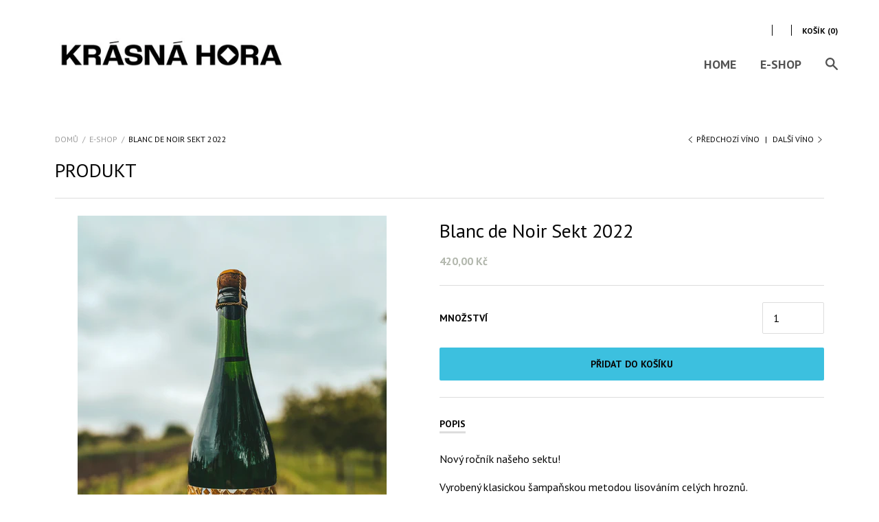

--- FILE ---
content_type: text/html; charset=utf-8
request_url: https://eshop.krasnahora.com/collections/frontpage/products/blanc-de-noir-sekt-2021
body_size: 48984
content:













<!doctype html>

<!--[if IE 9 ]><html class="no-js csscalc no-flexbox ie9"><![endif]-->
<!--[if (gt IE 9)|!(IE)]><!--><html class="no-js csscalc flexbox"><!--<![endif]-->
  <head>
    <meta charset="utf-8"> 
    <meta http-equiv="X-UA-Compatible" content="IE=edge,chrome=1">
    <meta name="viewport" content="width=device-width, initial-scale=1, maximum-scale=1">

    <title>
      Blanc de Noir Sekt 2022 &ndash; Krásná hora s.r.o.
    </title>

    
      <meta name="description" content="Nový ročník našeho sektu! Vyrobený klasickou šampaňskou metodou lisováním celých hroznů. Náš oblíbený Pinot Noir, kvasil v lahvi, bez síry. Rok ležel na kalech. Brut nature - úplně bez dozáže. Blanc de Noir je víno svěží, plné s krémovou pěnou a čerstvou kyselinou.     Pinot Noir Moravské zemské víno Krásná hora s.r.o.">
    

    <link rel="canonical" href="https://eshop.krasnahora.com/products/blanc-de-noir-sekt-2021">

    
    <link rel="preconnect" href="//cdn.shopify.com" crossorigin>
    <link rel="preconnect" href="//fonts.gstatic.com" crossorigin>

    

    


  <meta property="og:type" content="product">
  <meta property="og:title" content="Blanc de Noir Sekt 2022">

  
    <meta property="og:image" content="http://eshop.krasnahora.com/cdn/shop/files/image_grande.jpg?v=1684573376">
    <meta property="og:image:secure_url" content="https://eshop.krasnahora.com/cdn/shop/files/image_grande.jpg?v=1684573376">
  

  <meta property="og:price:amount" content="420,00">
  <meta property="og:price:currency" content="CZK">



  <meta property="og:description" content="Nový ročník našeho sektu! Vyrobený klasickou šampaňskou metodou lisováním celých hroznů. Náš oblíbený Pinot Noir, kvasil v lahvi, bez síry. Rok ležel na kalech. Brut nature - úplně bez dozáže. Blanc de Noir je víno svěží, plné s krémovou pěnou a čerstvou kyselinou.     Pinot Noir Moravské zemské víno Krásná hora s.r.o.">


<meta property="og:url" content="https://eshop.krasnahora.com/products/blanc-de-noir-sekt-2021">
<meta property="og:site_name" content="Krásná hora s.r.o.">





<meta name="twitter:card" content="summary">

  <meta name="twitter:title" content="Blanc de Noir Sekt 2022">
  <meta name="twitter:description" content="Nový ročník našeho sektu!
Vyrobený klasickou šampaňskou metodou lisováním celých hroznů.
Náš oblíbený Pinot Noir, kvasil v lahvi, bez síry. Rok ležel na kalech.
Brut nature - úplně bez dozáže.
Blanc de Noir je víno svěží, plné s krémovou pěnou a čerstvou kyselinou.
 
 

Pinot Noir
Moravské zemské víno
Krásná hora s.r.o.
ročník 2022
bílé, suché
šumivé
alk.: 12.5%
cukr: 1,67 g/l
kys.: 7,5 g/l
0,75 l
kvašeno v láhvi
13 měsíců na kvasnicích
brut nature
trať: Nívky, Kobylí
obsahuje siřičitany
Víno z České republiky
Případný vinný kámen není na závadu, naopak je přirozenou vlastností vína
">
  <meta name="twitter:image" content="https://eshop.krasnahora.com/cdn/shop/files/image_medium.jpg?v=1684573376">
  <meta name="twitter:image:width" content="240">
  <meta name="twitter:image:height" content="240">

    
















  
  

  <link href="//fonts.googleapis.com/css?family=PT+Sans:700|PT+Sans:300,400,700|PT+Sans:700|PT+Sans:700" rel="stylesheet" type="text/css" media="all" />


    <script>window.performance && window.performance.mark && window.performance.mark('shopify.content_for_header.start');</script><meta id="shopify-digital-wallet" name="shopify-digital-wallet" content="/4348605/digital_wallets/dialog">
<meta name="shopify-checkout-api-token" content="a2efac3b59339315de7def2946c3a78a">
<meta id="in-context-paypal-metadata" data-shop-id="4348605" data-venmo-supported="false" data-environment="production" data-locale="en_US" data-paypal-v4="true" data-currency="CZK">
<link rel="alternate" type="application/json+oembed" href="https://eshop.krasnahora.com/products/blanc-de-noir-sekt-2021.oembed">
<script async="async" src="/checkouts/internal/preloads.js?locale=cs-CZ"></script>
<script id="shopify-features" type="application/json">{"accessToken":"a2efac3b59339315de7def2946c3a78a","betas":["rich-media-storefront-analytics"],"domain":"eshop.krasnahora.com","predictiveSearch":true,"shopId":4348605,"locale":"cs"}</script>
<script>var Shopify = Shopify || {};
Shopify.shop = "krasna-hora.myshopify.com";
Shopify.locale = "cs";
Shopify.currency = {"active":"CZK","rate":"1.0"};
Shopify.country = "CZ";
Shopify.theme = {"name":"Česká verze","id":78610071651,"schema_name":null,"schema_version":null,"theme_store_id":714,"role":"main"};
Shopify.theme.handle = "null";
Shopify.theme.style = {"id":null,"handle":null};
Shopify.cdnHost = "eshop.krasnahora.com/cdn";
Shopify.routes = Shopify.routes || {};
Shopify.routes.root = "/";</script>
<script type="module">!function(o){(o.Shopify=o.Shopify||{}).modules=!0}(window);</script>
<script>!function(o){function n(){var o=[];function n(){o.push(Array.prototype.slice.apply(arguments))}return n.q=o,n}var t=o.Shopify=o.Shopify||{};t.loadFeatures=n(),t.autoloadFeatures=n()}(window);</script>
<script id="shop-js-analytics" type="application/json">{"pageType":"product"}</script>
<script defer="defer" async type="module" src="//eshop.krasnahora.com/cdn/shopifycloud/shop-js/modules/v2/client.init-shop-cart-sync_DCeFl5up.cs.esm.js"></script>
<script defer="defer" async type="module" src="//eshop.krasnahora.com/cdn/shopifycloud/shop-js/modules/v2/chunk.common_uhy8smqh.esm.js"></script>
<script defer="defer" async type="module" src="//eshop.krasnahora.com/cdn/shopifycloud/shop-js/modules/v2/chunk.modal_Bd4OBIsC.esm.js"></script>
<script type="module">
  await import("//eshop.krasnahora.com/cdn/shopifycloud/shop-js/modules/v2/client.init-shop-cart-sync_DCeFl5up.cs.esm.js");
await import("//eshop.krasnahora.com/cdn/shopifycloud/shop-js/modules/v2/chunk.common_uhy8smqh.esm.js");
await import("//eshop.krasnahora.com/cdn/shopifycloud/shop-js/modules/v2/chunk.modal_Bd4OBIsC.esm.js");

  window.Shopify.SignInWithShop?.initShopCartSync?.({"fedCMEnabled":true,"windoidEnabled":true});

</script>
<script>(function() {
  var isLoaded = false;
  function asyncLoad() {
    if (isLoaded) return;
    isLoaded = true;
    var urls = ["\/\/s3.amazonaws.com\/booster-eu-cookie\/krasna-hora.myshopify.com\/booster_eu_cookie.js?shop=krasna-hora.myshopify.com"];
    for (var i = 0; i < urls.length; i++) {
      var s = document.createElement('script');
      s.type = 'text/javascript';
      s.async = true;
      s.src = urls[i];
      var x = document.getElementsByTagName('script')[0];
      x.parentNode.insertBefore(s, x);
    }
  };
  if(window.attachEvent) {
    window.attachEvent('onload', asyncLoad);
  } else {
    window.addEventListener('load', asyncLoad, false);
  }
})();</script>
<script id="__st">var __st={"a":4348605,"offset":3600,"reqid":"c1000521-e577-4712-92a2-b4ca5cf4bd42-1770011480","pageurl":"eshop.krasnahora.com\/collections\/frontpage\/products\/blanc-de-noir-sekt-2021","u":"69279e93bdd1","p":"product","rtyp":"product","rid":8449565098322};</script>
<script>window.ShopifyPaypalV4VisibilityTracking = true;</script>
<script id="captcha-bootstrap">!function(){'use strict';const t='contact',e='account',n='new_comment',o=[[t,t],['blogs',n],['comments',n],[t,'customer']],c=[[e,'customer_login'],[e,'guest_login'],[e,'recover_customer_password'],[e,'create_customer']],r=t=>t.map((([t,e])=>`form[action*='/${t}']:not([data-nocaptcha='true']) input[name='form_type'][value='${e}']`)).join(','),a=t=>()=>t?[...document.querySelectorAll(t)].map((t=>t.form)):[];function s(){const t=[...o],e=r(t);return a(e)}const i='password',u='form_key',d=['recaptcha-v3-token','g-recaptcha-response','h-captcha-response',i],f=()=>{try{return window.sessionStorage}catch{return}},m='__shopify_v',_=t=>t.elements[u];function p(t,e,n=!1){try{const o=window.sessionStorage,c=JSON.parse(o.getItem(e)),{data:r}=function(t){const{data:e,action:n}=t;return t[m]||n?{data:e,action:n}:{data:t,action:n}}(c);for(const[e,n]of Object.entries(r))t.elements[e]&&(t.elements[e].value=n);n&&o.removeItem(e)}catch(o){console.error('form repopulation failed',{error:o})}}const l='form_type',E='cptcha';function T(t){t.dataset[E]=!0}const w=window,h=w.document,L='Shopify',v='ce_forms',y='captcha';let A=!1;((t,e)=>{const n=(g='f06e6c50-85a8-45c8-87d0-21a2b65856fe',I='https://cdn.shopify.com/shopifycloud/storefront-forms-hcaptcha/ce_storefront_forms_captcha_hcaptcha.v1.5.2.iife.js',D={infoText:'Chráněno technologií hCaptcha',privacyText:'Ochrana osobních údajů',termsText:'Podmínky'},(t,e,n)=>{const o=w[L][v],c=o.bindForm;if(c)return c(t,g,e,D).then(n);var r;o.q.push([[t,g,e,D],n]),r=I,A||(h.body.append(Object.assign(h.createElement('script'),{id:'captcha-provider',async:!0,src:r})),A=!0)});var g,I,D;w[L]=w[L]||{},w[L][v]=w[L][v]||{},w[L][v].q=[],w[L][y]=w[L][y]||{},w[L][y].protect=function(t,e){n(t,void 0,e),T(t)},Object.freeze(w[L][y]),function(t,e,n,w,h,L){const[v,y,A,g]=function(t,e,n){const i=e?o:[],u=t?c:[],d=[...i,...u],f=r(d),m=r(i),_=r(d.filter((([t,e])=>n.includes(e))));return[a(f),a(m),a(_),s()]}(w,h,L),I=t=>{const e=t.target;return e instanceof HTMLFormElement?e:e&&e.form},D=t=>v().includes(t);t.addEventListener('submit',(t=>{const e=I(t);if(!e)return;const n=D(e)&&!e.dataset.hcaptchaBound&&!e.dataset.recaptchaBound,o=_(e),c=g().includes(e)&&(!o||!o.value);(n||c)&&t.preventDefault(),c&&!n&&(function(t){try{if(!f())return;!function(t){const e=f();if(!e)return;const n=_(t);if(!n)return;const o=n.value;o&&e.removeItem(o)}(t);const e=Array.from(Array(32),(()=>Math.random().toString(36)[2])).join('');!function(t,e){_(t)||t.append(Object.assign(document.createElement('input'),{type:'hidden',name:u})),t.elements[u].value=e}(t,e),function(t,e){const n=f();if(!n)return;const o=[...t.querySelectorAll(`input[type='${i}']`)].map((({name:t})=>t)),c=[...d,...o],r={};for(const[a,s]of new FormData(t).entries())c.includes(a)||(r[a]=s);n.setItem(e,JSON.stringify({[m]:1,action:t.action,data:r}))}(t,e)}catch(e){console.error('failed to persist form',e)}}(e),e.submit())}));const S=(t,e)=>{t&&!t.dataset[E]&&(n(t,e.some((e=>e===t))),T(t))};for(const o of['focusin','change'])t.addEventListener(o,(t=>{const e=I(t);D(e)&&S(e,y())}));const B=e.get('form_key'),M=e.get(l),P=B&&M;t.addEventListener('DOMContentLoaded',(()=>{const t=y();if(P)for(const e of t)e.elements[l].value===M&&p(e,B);[...new Set([...A(),...v().filter((t=>'true'===t.dataset.shopifyCaptcha))])].forEach((e=>S(e,t)))}))}(h,new URLSearchParams(w.location.search),n,t,e,['guest_login'])})(!0,!0)}();</script>
<script integrity="sha256-4kQ18oKyAcykRKYeNunJcIwy7WH5gtpwJnB7kiuLZ1E=" data-source-attribution="shopify.loadfeatures" defer="defer" src="//eshop.krasnahora.com/cdn/shopifycloud/storefront/assets/storefront/load_feature-a0a9edcb.js" crossorigin="anonymous"></script>
<script data-source-attribution="shopify.dynamic_checkout.dynamic.init">var Shopify=Shopify||{};Shopify.PaymentButton=Shopify.PaymentButton||{isStorefrontPortableWallets:!0,init:function(){window.Shopify.PaymentButton.init=function(){};var t=document.createElement("script");t.src="https://eshop.krasnahora.com/cdn/shopifycloud/portable-wallets/latest/portable-wallets.cs.js",t.type="module",document.head.appendChild(t)}};
</script>
<script data-source-attribution="shopify.dynamic_checkout.buyer_consent">
  function portableWalletsHideBuyerConsent(e){var t=document.getElementById("shopify-buyer-consent"),n=document.getElementById("shopify-subscription-policy-button");t&&n&&(t.classList.add("hidden"),t.setAttribute("aria-hidden","true"),n.removeEventListener("click",e))}function portableWalletsShowBuyerConsent(e){var t=document.getElementById("shopify-buyer-consent"),n=document.getElementById("shopify-subscription-policy-button");t&&n&&(t.classList.remove("hidden"),t.removeAttribute("aria-hidden"),n.addEventListener("click",e))}window.Shopify?.PaymentButton&&(window.Shopify.PaymentButton.hideBuyerConsent=portableWalletsHideBuyerConsent,window.Shopify.PaymentButton.showBuyerConsent=portableWalletsShowBuyerConsent);
</script>
<script data-source-attribution="shopify.dynamic_checkout.cart.bootstrap">document.addEventListener("DOMContentLoaded",(function(){function t(){return document.querySelector("shopify-accelerated-checkout-cart, shopify-accelerated-checkout")}if(t())Shopify.PaymentButton.init();else{new MutationObserver((function(e,n){t()&&(Shopify.PaymentButton.init(),n.disconnect())})).observe(document.body,{childList:!0,subtree:!0})}}));
</script>
<link id="shopify-accelerated-checkout-styles" rel="stylesheet" media="screen" href="https://eshop.krasnahora.com/cdn/shopifycloud/portable-wallets/latest/accelerated-checkout-backwards-compat.css" crossorigin="anonymous">
<style id="shopify-accelerated-checkout-cart">
        #shopify-buyer-consent {
  margin-top: 1em;
  display: inline-block;
  width: 100%;
}

#shopify-buyer-consent.hidden {
  display: none;
}

#shopify-subscription-policy-button {
  background: none;
  border: none;
  padding: 0;
  text-decoration: underline;
  font-size: inherit;
  cursor: pointer;
}

#shopify-subscription-policy-button::before {
  box-shadow: none;
}

      </style>

<script>window.performance && window.performance.mark && window.performance.mark('shopify.content_for_header.end');</script>

    <link href="//eshop.krasnahora.com/cdn/shop/t/8/assets/theme.scss.css?v=161315776756552546111703053723" rel="stylesheet" type="text/css" media="all" />

    <script>
      // This allows to expose several variables to the global scope, to be used in scripts
      window.shop = {
        template: "product",
        currentPage: 1,
        shopCurrency: "CZK",
        moneyFormat: "{{amount_with_comma_separator}} K\u0026#269;",
        moneyWithCurrencyFormat: "{{amount_with_comma_separator}} K\u0026#269;",
        collectionSortBy: "manual"
      };

      window.features = {
        searchMode: "products"
      };
    </script>
  <link href="https://monorail-edge.shopifysvc.com" rel="dns-prefetch">
<script>(function(){if ("sendBeacon" in navigator && "performance" in window) {try {var session_token_from_headers = performance.getEntriesByType('navigation')[0].serverTiming.find(x => x.name == '_s').description;} catch {var session_token_from_headers = undefined;}var session_cookie_matches = document.cookie.match(/_shopify_s=([^;]*)/);var session_token_from_cookie = session_cookie_matches && session_cookie_matches.length === 2 ? session_cookie_matches[1] : "";var session_token = session_token_from_headers || session_token_from_cookie || "";function handle_abandonment_event(e) {var entries = performance.getEntries().filter(function(entry) {return /monorail-edge.shopifysvc.com/.test(entry.name);});if (!window.abandonment_tracked && entries.length === 0) {window.abandonment_tracked = true;var currentMs = Date.now();var navigation_start = performance.timing.navigationStart;var payload = {shop_id: 4348605,url: window.location.href,navigation_start,duration: currentMs - navigation_start,session_token,page_type: "product"};window.navigator.sendBeacon("https://monorail-edge.shopifysvc.com/v1/produce", JSON.stringify({schema_id: "online_store_buyer_site_abandonment/1.1",payload: payload,metadata: {event_created_at_ms: currentMs,event_sent_at_ms: currentMs}}));}}window.addEventListener('pagehide', handle_abandonment_event);}}());</script>
<script id="web-pixels-manager-setup">(function e(e,d,r,n,o){if(void 0===o&&(o={}),!Boolean(null===(a=null===(i=window.Shopify)||void 0===i?void 0:i.analytics)||void 0===a?void 0:a.replayQueue)){var i,a;window.Shopify=window.Shopify||{};var t=window.Shopify;t.analytics=t.analytics||{};var s=t.analytics;s.replayQueue=[],s.publish=function(e,d,r){return s.replayQueue.push([e,d,r]),!0};try{self.performance.mark("wpm:start")}catch(e){}var l=function(){var e={modern:/Edge?\/(1{2}[4-9]|1[2-9]\d|[2-9]\d{2}|\d{4,})\.\d+(\.\d+|)|Firefox\/(1{2}[4-9]|1[2-9]\d|[2-9]\d{2}|\d{4,})\.\d+(\.\d+|)|Chrom(ium|e)\/(9{2}|\d{3,})\.\d+(\.\d+|)|(Maci|X1{2}).+ Version\/(15\.\d+|(1[6-9]|[2-9]\d|\d{3,})\.\d+)([,.]\d+|)( \(\w+\)|)( Mobile\/\w+|) Safari\/|Chrome.+OPR\/(9{2}|\d{3,})\.\d+\.\d+|(CPU[ +]OS|iPhone[ +]OS|CPU[ +]iPhone|CPU IPhone OS|CPU iPad OS)[ +]+(15[._]\d+|(1[6-9]|[2-9]\d|\d{3,})[._]\d+)([._]\d+|)|Android:?[ /-](13[3-9]|1[4-9]\d|[2-9]\d{2}|\d{4,})(\.\d+|)(\.\d+|)|Android.+Firefox\/(13[5-9]|1[4-9]\d|[2-9]\d{2}|\d{4,})\.\d+(\.\d+|)|Android.+Chrom(ium|e)\/(13[3-9]|1[4-9]\d|[2-9]\d{2}|\d{4,})\.\d+(\.\d+|)|SamsungBrowser\/([2-9]\d|\d{3,})\.\d+/,legacy:/Edge?\/(1[6-9]|[2-9]\d|\d{3,})\.\d+(\.\d+|)|Firefox\/(5[4-9]|[6-9]\d|\d{3,})\.\d+(\.\d+|)|Chrom(ium|e)\/(5[1-9]|[6-9]\d|\d{3,})\.\d+(\.\d+|)([\d.]+$|.*Safari\/(?![\d.]+ Edge\/[\d.]+$))|(Maci|X1{2}).+ Version\/(10\.\d+|(1[1-9]|[2-9]\d|\d{3,})\.\d+)([,.]\d+|)( \(\w+\)|)( Mobile\/\w+|) Safari\/|Chrome.+OPR\/(3[89]|[4-9]\d|\d{3,})\.\d+\.\d+|(CPU[ +]OS|iPhone[ +]OS|CPU[ +]iPhone|CPU IPhone OS|CPU iPad OS)[ +]+(10[._]\d+|(1[1-9]|[2-9]\d|\d{3,})[._]\d+)([._]\d+|)|Android:?[ /-](13[3-9]|1[4-9]\d|[2-9]\d{2}|\d{4,})(\.\d+|)(\.\d+|)|Mobile Safari.+OPR\/([89]\d|\d{3,})\.\d+\.\d+|Android.+Firefox\/(13[5-9]|1[4-9]\d|[2-9]\d{2}|\d{4,})\.\d+(\.\d+|)|Android.+Chrom(ium|e)\/(13[3-9]|1[4-9]\d|[2-9]\d{2}|\d{4,})\.\d+(\.\d+|)|Android.+(UC? ?Browser|UCWEB|U3)[ /]?(15\.([5-9]|\d{2,})|(1[6-9]|[2-9]\d|\d{3,})\.\d+)\.\d+|SamsungBrowser\/(5\.\d+|([6-9]|\d{2,})\.\d+)|Android.+MQ{2}Browser\/(14(\.(9|\d{2,})|)|(1[5-9]|[2-9]\d|\d{3,})(\.\d+|))(\.\d+|)|K[Aa][Ii]OS\/(3\.\d+|([4-9]|\d{2,})\.\d+)(\.\d+|)/},d=e.modern,r=e.legacy,n=navigator.userAgent;return n.match(d)?"modern":n.match(r)?"legacy":"unknown"}(),u="modern"===l?"modern":"legacy",c=(null!=n?n:{modern:"",legacy:""})[u],f=function(e){return[e.baseUrl,"/wpm","/b",e.hashVersion,"modern"===e.buildTarget?"m":"l",".js"].join("")}({baseUrl:d,hashVersion:r,buildTarget:u}),m=function(e){var d=e.version,r=e.bundleTarget,n=e.surface,o=e.pageUrl,i=e.monorailEndpoint;return{emit:function(e){var a=e.status,t=e.errorMsg,s=(new Date).getTime(),l=JSON.stringify({metadata:{event_sent_at_ms:s},events:[{schema_id:"web_pixels_manager_load/3.1",payload:{version:d,bundle_target:r,page_url:o,status:a,surface:n,error_msg:t},metadata:{event_created_at_ms:s}}]});if(!i)return console&&console.warn&&console.warn("[Web Pixels Manager] No Monorail endpoint provided, skipping logging."),!1;try{return self.navigator.sendBeacon.bind(self.navigator)(i,l)}catch(e){}var u=new XMLHttpRequest;try{return u.open("POST",i,!0),u.setRequestHeader("Content-Type","text/plain"),u.send(l),!0}catch(e){return console&&console.warn&&console.warn("[Web Pixels Manager] Got an unhandled error while logging to Monorail."),!1}}}}({version:r,bundleTarget:l,surface:e.surface,pageUrl:self.location.href,monorailEndpoint:e.monorailEndpoint});try{o.browserTarget=l,function(e){var d=e.src,r=e.async,n=void 0===r||r,o=e.onload,i=e.onerror,a=e.sri,t=e.scriptDataAttributes,s=void 0===t?{}:t,l=document.createElement("script"),u=document.querySelector("head"),c=document.querySelector("body");if(l.async=n,l.src=d,a&&(l.integrity=a,l.crossOrigin="anonymous"),s)for(var f in s)if(Object.prototype.hasOwnProperty.call(s,f))try{l.dataset[f]=s[f]}catch(e){}if(o&&l.addEventListener("load",o),i&&l.addEventListener("error",i),u)u.appendChild(l);else{if(!c)throw new Error("Did not find a head or body element to append the script");c.appendChild(l)}}({src:f,async:!0,onload:function(){if(!function(){var e,d;return Boolean(null===(d=null===(e=window.Shopify)||void 0===e?void 0:e.analytics)||void 0===d?void 0:d.initialized)}()){var d=window.webPixelsManager.init(e)||void 0;if(d){var r=window.Shopify.analytics;r.replayQueue.forEach((function(e){var r=e[0],n=e[1],o=e[2];d.publishCustomEvent(r,n,o)})),r.replayQueue=[],r.publish=d.publishCustomEvent,r.visitor=d.visitor,r.initialized=!0}}},onerror:function(){return m.emit({status:"failed",errorMsg:"".concat(f," has failed to load")})},sri:function(e){var d=/^sha384-[A-Za-z0-9+/=]+$/;return"string"==typeof e&&d.test(e)}(c)?c:"",scriptDataAttributes:o}),m.emit({status:"loading"})}catch(e){m.emit({status:"failed",errorMsg:(null==e?void 0:e.message)||"Unknown error"})}}})({shopId: 4348605,storefrontBaseUrl: "https://eshop.krasnahora.com",extensionsBaseUrl: "https://extensions.shopifycdn.com/cdn/shopifycloud/web-pixels-manager",monorailEndpoint: "https://monorail-edge.shopifysvc.com/unstable/produce_batch",surface: "storefront-renderer",enabledBetaFlags: ["2dca8a86"],webPixelsConfigList: [{"id":"191562066","eventPayloadVersion":"v1","runtimeContext":"LAX","scriptVersion":"1","type":"CUSTOM","privacyPurposes":["ANALYTICS"],"name":"Google Analytics tag (migrated)"},{"id":"shopify-app-pixel","configuration":"{}","eventPayloadVersion":"v1","runtimeContext":"STRICT","scriptVersion":"0450","apiClientId":"shopify-pixel","type":"APP","privacyPurposes":["ANALYTICS","MARKETING"]},{"id":"shopify-custom-pixel","eventPayloadVersion":"v1","runtimeContext":"LAX","scriptVersion":"0450","apiClientId":"shopify-pixel","type":"CUSTOM","privacyPurposes":["ANALYTICS","MARKETING"]}],isMerchantRequest: false,initData: {"shop":{"name":"Krásná hora s.r.o.","paymentSettings":{"currencyCode":"CZK"},"myshopifyDomain":"krasna-hora.myshopify.com","countryCode":"CZ","storefrontUrl":"https:\/\/eshop.krasnahora.com"},"customer":null,"cart":null,"checkout":null,"productVariants":[{"price":{"amount":420.0,"currencyCode":"CZK"},"product":{"title":"Blanc de Noir Sekt 2022","vendor":"Krásná hora s.r.o.","id":"8449565098322","untranslatedTitle":"Blanc de Noir Sekt 2022","url":"\/products\/blanc-de-noir-sekt-2021","type":""},"id":"46615369417042","image":{"src":"\/\/eshop.krasnahora.com\/cdn\/shop\/files\/image.jpg?v=1684573376"},"sku":"","title":"Default Title","untranslatedTitle":"Default Title"}],"purchasingCompany":null},},"https://eshop.krasnahora.com/cdn","1d2a099fw23dfb22ep557258f5m7a2edbae",{"modern":"","legacy":""},{"shopId":"4348605","storefrontBaseUrl":"https:\/\/eshop.krasnahora.com","extensionBaseUrl":"https:\/\/extensions.shopifycdn.com\/cdn\/shopifycloud\/web-pixels-manager","surface":"storefront-renderer","enabledBetaFlags":"[\"2dca8a86\"]","isMerchantRequest":"false","hashVersion":"1d2a099fw23dfb22ep557258f5m7a2edbae","publish":"custom","events":"[[\"page_viewed\",{}],[\"product_viewed\",{\"productVariant\":{\"price\":{\"amount\":420.0,\"currencyCode\":\"CZK\"},\"product\":{\"title\":\"Blanc de Noir Sekt 2022\",\"vendor\":\"Krásná hora s.r.o.\",\"id\":\"8449565098322\",\"untranslatedTitle\":\"Blanc de Noir Sekt 2022\",\"url\":\"\/products\/blanc-de-noir-sekt-2021\",\"type\":\"\"},\"id\":\"46615369417042\",\"image\":{\"src\":\"\/\/eshop.krasnahora.com\/cdn\/shop\/files\/image.jpg?v=1684573376\"},\"sku\":\"\",\"title\":\"Default Title\",\"untranslatedTitle\":\"Default Title\"}}]]"});</script><script>
  window.ShopifyAnalytics = window.ShopifyAnalytics || {};
  window.ShopifyAnalytics.meta = window.ShopifyAnalytics.meta || {};
  window.ShopifyAnalytics.meta.currency = 'CZK';
  var meta = {"product":{"id":8449565098322,"gid":"gid:\/\/shopify\/Product\/8449565098322","vendor":"Krásná hora s.r.o.","type":"","handle":"blanc-de-noir-sekt-2021","variants":[{"id":46615369417042,"price":42000,"name":"Blanc de Noir Sekt 2022","public_title":null,"sku":""}],"remote":false},"page":{"pageType":"product","resourceType":"product","resourceId":8449565098322,"requestId":"c1000521-e577-4712-92a2-b4ca5cf4bd42-1770011480"}};
  for (var attr in meta) {
    window.ShopifyAnalytics.meta[attr] = meta[attr];
  }
</script>
<script class="analytics">
  (function () {
    var customDocumentWrite = function(content) {
      var jquery = null;

      if (window.jQuery) {
        jquery = window.jQuery;
      } else if (window.Checkout && window.Checkout.$) {
        jquery = window.Checkout.$;
      }

      if (jquery) {
        jquery('body').append(content);
      }
    };

    var hasLoggedConversion = function(token) {
      if (token) {
        return document.cookie.indexOf('loggedConversion=' + token) !== -1;
      }
      return false;
    }

    var setCookieIfConversion = function(token) {
      if (token) {
        var twoMonthsFromNow = new Date(Date.now());
        twoMonthsFromNow.setMonth(twoMonthsFromNow.getMonth() + 2);

        document.cookie = 'loggedConversion=' + token + '; expires=' + twoMonthsFromNow;
      }
    }

    var trekkie = window.ShopifyAnalytics.lib = window.trekkie = window.trekkie || [];
    if (trekkie.integrations) {
      return;
    }
    trekkie.methods = [
      'identify',
      'page',
      'ready',
      'track',
      'trackForm',
      'trackLink'
    ];
    trekkie.factory = function(method) {
      return function() {
        var args = Array.prototype.slice.call(arguments);
        args.unshift(method);
        trekkie.push(args);
        return trekkie;
      };
    };
    for (var i = 0; i < trekkie.methods.length; i++) {
      var key = trekkie.methods[i];
      trekkie[key] = trekkie.factory(key);
    }
    trekkie.load = function(config) {
      trekkie.config = config || {};
      trekkie.config.initialDocumentCookie = document.cookie;
      var first = document.getElementsByTagName('script')[0];
      var script = document.createElement('script');
      script.type = 'text/javascript';
      script.onerror = function(e) {
        var scriptFallback = document.createElement('script');
        scriptFallback.type = 'text/javascript';
        scriptFallback.onerror = function(error) {
                var Monorail = {
      produce: function produce(monorailDomain, schemaId, payload) {
        var currentMs = new Date().getTime();
        var event = {
          schema_id: schemaId,
          payload: payload,
          metadata: {
            event_created_at_ms: currentMs,
            event_sent_at_ms: currentMs
          }
        };
        return Monorail.sendRequest("https://" + monorailDomain + "/v1/produce", JSON.stringify(event));
      },
      sendRequest: function sendRequest(endpointUrl, payload) {
        // Try the sendBeacon API
        if (window && window.navigator && typeof window.navigator.sendBeacon === 'function' && typeof window.Blob === 'function' && !Monorail.isIos12()) {
          var blobData = new window.Blob([payload], {
            type: 'text/plain'
          });

          if (window.navigator.sendBeacon(endpointUrl, blobData)) {
            return true;
          } // sendBeacon was not successful

        } // XHR beacon

        var xhr = new XMLHttpRequest();

        try {
          xhr.open('POST', endpointUrl);
          xhr.setRequestHeader('Content-Type', 'text/plain');
          xhr.send(payload);
        } catch (e) {
          console.log(e);
        }

        return false;
      },
      isIos12: function isIos12() {
        return window.navigator.userAgent.lastIndexOf('iPhone; CPU iPhone OS 12_') !== -1 || window.navigator.userAgent.lastIndexOf('iPad; CPU OS 12_') !== -1;
      }
    };
    Monorail.produce('monorail-edge.shopifysvc.com',
      'trekkie_storefront_load_errors/1.1',
      {shop_id: 4348605,
      theme_id: 78610071651,
      app_name: "storefront",
      context_url: window.location.href,
      source_url: "//eshop.krasnahora.com/cdn/s/trekkie.storefront.c59ea00e0474b293ae6629561379568a2d7c4bba.min.js"});

        };
        scriptFallback.async = true;
        scriptFallback.src = '//eshop.krasnahora.com/cdn/s/trekkie.storefront.c59ea00e0474b293ae6629561379568a2d7c4bba.min.js';
        first.parentNode.insertBefore(scriptFallback, first);
      };
      script.async = true;
      script.src = '//eshop.krasnahora.com/cdn/s/trekkie.storefront.c59ea00e0474b293ae6629561379568a2d7c4bba.min.js';
      first.parentNode.insertBefore(script, first);
    };
    trekkie.load(
      {"Trekkie":{"appName":"storefront","development":false,"defaultAttributes":{"shopId":4348605,"isMerchantRequest":null,"themeId":78610071651,"themeCityHash":"14495684867937674187","contentLanguage":"cs","currency":"CZK","eventMetadataId":"b0bdfcc5-f347-4358-b3ad-15e89c3a82c9"},"isServerSideCookieWritingEnabled":true,"monorailRegion":"shop_domain","enabledBetaFlags":["65f19447","b5387b81"]},"Session Attribution":{},"S2S":{"facebookCapiEnabled":false,"source":"trekkie-storefront-renderer","apiClientId":580111}}
    );

    var loaded = false;
    trekkie.ready(function() {
      if (loaded) return;
      loaded = true;

      window.ShopifyAnalytics.lib = window.trekkie;

      var originalDocumentWrite = document.write;
      document.write = customDocumentWrite;
      try { window.ShopifyAnalytics.merchantGoogleAnalytics.call(this); } catch(error) {};
      document.write = originalDocumentWrite;

      window.ShopifyAnalytics.lib.page(null,{"pageType":"product","resourceType":"product","resourceId":8449565098322,"requestId":"c1000521-e577-4712-92a2-b4ca5cf4bd42-1770011480","shopifyEmitted":true});

      var match = window.location.pathname.match(/checkouts\/(.+)\/(thank_you|post_purchase)/)
      var token = match? match[1]: undefined;
      if (!hasLoggedConversion(token)) {
        setCookieIfConversion(token);
        window.ShopifyAnalytics.lib.track("Viewed Product",{"currency":"CZK","variantId":46615369417042,"productId":8449565098322,"productGid":"gid:\/\/shopify\/Product\/8449565098322","name":"Blanc de Noir Sekt 2022","price":"420.00","sku":"","brand":"Krásná hora s.r.o.","variant":null,"category":"","nonInteraction":true,"remote":false},undefined,undefined,{"shopifyEmitted":true});
      window.ShopifyAnalytics.lib.track("monorail:\/\/trekkie_storefront_viewed_product\/1.1",{"currency":"CZK","variantId":46615369417042,"productId":8449565098322,"productGid":"gid:\/\/shopify\/Product\/8449565098322","name":"Blanc de Noir Sekt 2022","price":"420.00","sku":"","brand":"Krásná hora s.r.o.","variant":null,"category":"","nonInteraction":true,"remote":false,"referer":"https:\/\/eshop.krasnahora.com\/collections\/frontpage\/products\/blanc-de-noir-sekt-2021"});
      }
    });


        var eventsListenerScript = document.createElement('script');
        eventsListenerScript.async = true;
        eventsListenerScript.src = "//eshop.krasnahora.com/cdn/shopifycloud/storefront/assets/shop_events_listener-3da45d37.js";
        document.getElementsByTagName('head')[0].appendChild(eventsListenerScript);

})();</script>
  <script>
  if (!window.ga || (window.ga && typeof window.ga !== 'function')) {
    window.ga = function ga() {
      (window.ga.q = window.ga.q || []).push(arguments);
      if (window.Shopify && window.Shopify.analytics && typeof window.Shopify.analytics.publish === 'function') {
        window.Shopify.analytics.publish("ga_stub_called", {}, {sendTo: "google_osp_migration"});
      }
      console.error("Shopify's Google Analytics stub called with:", Array.from(arguments), "\nSee https://help.shopify.com/manual/promoting-marketing/pixels/pixel-migration#google for more information.");
    };
    if (window.Shopify && window.Shopify.analytics && typeof window.Shopify.analytics.publish === 'function') {
      window.Shopify.analytics.publish("ga_stub_initialized", {}, {sendTo: "google_osp_migration"});
    }
  }
</script>
<script
  defer
  src="https://eshop.krasnahora.com/cdn/shopifycloud/perf-kit/shopify-perf-kit-3.1.0.min.js"
  data-application="storefront-renderer"
  data-shop-id="4348605"
  data-render-region="gcp-us-east1"
  data-page-type="product"
  data-theme-instance-id="78610071651"
  data-theme-name=""
  data-theme-version=""
  data-monorail-region="shop_domain"
  data-resource-timing-sampling-rate="10"
  data-shs="true"
  data-shs-beacon="true"
  data-shs-export-with-fetch="true"
  data-shs-logs-sample-rate="1"
  data-shs-beacon-endpoint="https://eshop.krasnahora.com/api/collect"
></script>
</head>

  

  <body itemscope itemtype="//schema.org/WebPage" class="focal focal--v4 template-product ">
    

<svg style="position: absolute; width: 0; height: 0;" width="0" height="0" version="1.1" xmlns="http://www.w3.org/2000/svg" xmlns:xlink="http://www.w3.org/1999/xlink">
  <defs>
    <symbol id="icon-amazon-payments" viewBox="0 0 1634 1024">
      <title>amazon-payments</title>
      <path class="path1" d="M329.195 657.054c-8.192 0-15.438 0.946-23.315 3.467v100.825c7.875 3.779 14.179 5.355 22.683 5.355 30.563 0 48.835-21.107 48.835-56.083 0-33.714-17.96-53.563-48.203-53.563zM946.118 657.054c-18.906 0-32.768 16.384-34.343 40.014h65.851c-1.259-20.48-11.342-40.014-31.507-40.014zM447.661 721.33c-7.563 3.779-11.659 11.027-11.659 20.163 0 15.438 9.451 25.203 24.259 25.203 16.699 0 29.299-11.027 37.491-19.534v-32.139l-23.315 0.627c-11.971 0.627-20.163 2.203-26.779 5.672zM436.319 376.004c-20.48 0-42.535 4.411-42.535 28.672 0 12.288 6.299 20.795 17.33 20.795 7.875 0 15.123-5.042 19.851-12.915 5.672-9.768 5.355-19.219 5.355-30.247v-6.299zM1070.884 322.444c-21.107 0-22.371 28.672-22.371 46.631s-0.315 56.083 22.055 56.083c22.055 0 23.315-30.875 23.315-49.779 0-12.288-0.627-27.098-4.411-38.755-3.15-10.083-9.768-14.179-18.587-14.179zM767.781 404.992c0 12.288 6.299 20.795 17.33 20.795 7.875 0 15.123-5.042 19.851-12.915 5.672-9.768 5.355-19.219 5.355-30.247v-6.299c-20.48-0.315-42.535 4.096-42.535 28.672zM1374.621 140.643h-1115.375c-52.931 0-96.099 48.203-96.099 107.443v604.317c0 59.547 43.163 107.443 96.099 107.443h1115.375c52.931 0 96.099-48.203 96.099-107.443v-604.317c0-59.235-42.851-107.443-96.099-107.443zM879.947 422.002c0-3.467 0-9.138 3.467-14.491l56.395-80.659h-49.152c-2.835 0-5.355-2.203-5.355-5.355v-20.795c0-3.15 2.522-5.355 5.355-5.355h93.891c2.835 0 5.355 2.203 5.355 5.355v17.96c0 2.835-2.522 6.931-6.931 13.234l-48.523 69.315c17.96-0.315 37.179 2.203 53.563 11.342 3.779 2.203 4.723 5.042 5.042 8.192v22.371c0 3.15-3.467 6.618-6.931 4.723-28.987-15.123-67.111-16.699-99.251 0.315-3.15 1.574-6.618-1.891-6.618-4.723v-21.426zM882.785 473.677c30.563-21.426 80.975-15.438 86.643-8.192 5.987 7.246-1.574 57.659-30.247 81.603-4.411 3.779-8.507 1.574-6.618-3.15 6.618-16.067 21.107-52.299 14.179-61.123s-45.371-4.096-62.699-2.203c-5.355 0.946-5.987-3.779-1.259-6.931zM806.853 328.743c-3.467-5.355-10.083-7.563-16.067-7.563-11.027 0-20.48 5.672-23.002 17.33-0.627 2.522-2.522 5.042-5.042 5.355l-27.726-2.835c-2.203-0.627-5.042-2.522-4.411-5.987 6.299-33.714 36.547-43.795 63.961-43.795 13.864 0 32.139 3.779 42.851 14.179 13.864 12.915 12.603 30.247 12.603 49.152v44.427c0 13.234 5.672 19.219 10.714 26.467 1.891 2.522 2.203 5.672 0 7.563-5.987 5.042-16.067 13.864-22.055 18.906v0c-1.891 1.574-4.723 1.891-6.618 0.627-9.451-7.875-11.027-11.659-16.384-18.906-15.755 16.067-26.779 20.795-46.947 20.795-23.947 0-42.851-14.81-42.851-44.427 0-23.315 12.603-39.067 30.563-46.631 15.438-6.931 37.179-8.192 53.563-9.768v-3.779c0.315-7.246 0.946-15.123-3.15-21.107zM509.417 301.017c0-2.835 2.522-5.355 5.355-5.355h26.467c2.835 0 5.042 2.203 5.355 5.042v19.219h0.627c6.931-18.587 19.851-27.098 37.491-27.098 17.96 0 28.987 8.507 36.864 27.098 6.931-18.587 22.683-27.098 39.385-27.098 11.971 0 25.203 5.042 33.083 16.067 9.138 12.288 7.246 30.247 7.246 46.002v92.315c0 2.835-2.522 5.355-5.672 5.355h-28.355c-2.835-0.315-5.042-2.522-5.042-5.355v-77.825c0-6.299 0.627-21.426-0.627-27.411-2.203-9.768-8.507-12.603-16.699-12.603-6.931 0-14.179 4.723-17.011 11.971s-2.522 19.851-2.522 28.043v77.507c0 2.835-2.522 5.355-5.355 5.355h-28.672c-2.835-0.315-5.042-2.522-5.042-5.355v-77.507c0-16.384 2.522-40.331-17.643-40.331-20.48 0-19.851 23.315-19.851 40.331v77.507c0 2.835-2.522 5.355-5.355 5.355h-28.672c-2.835-0.315-5.042-2.203-5.042-4.723v-146.51zM731.861 533.861c59.547 0 124.774-12.288 184.636-37.81 9.138-3.779 16.699 5.987 7.875 12.603-53.563 39.385-131.39 60.491-198.183 60.491-93.891 0-178.332-34.659-241.98-92.315-5.042-4.411-0.627-10.714 5.355-7.246 69.003 40.014 154.074 64.275 242.292 64.275zM432.853 328.743c-3.467-5.355-10.083-7.563-16.067-7.563-11.027 0-20.48 5.672-23.002 17.33-0.315 2.522-2.203 5.042-5.042 5.355l-27.726-2.835c-2.203-0.627-5.042-2.522-4.411-5.987 6.299-33.714 36.547-43.795 63.961-43.795 13.864 0 32.139 3.779 42.851 14.179 13.864 12.915 12.603 30.247 12.603 49.152v44.427c0 13.234 5.672 19.219 10.714 26.467 1.891 2.522 2.203 5.672 0 7.563-5.987 5.042-16.067 13.864-22.055 18.906v0c-1.891 1.574-4.723 1.891-6.618 0.627-9.451-7.875-11.027-11.659-16.384-18.906-15.755 16.067-26.779 20.795-46.947 20.795-23.947 0-42.851-14.81-42.851-44.427 0-23.315 12.603-39.067 30.563-46.631 15.438-6.931 37.179-8.192 53.563-9.768v-3.779c0.315-7.246 0.627-15.123-3.15-21.107zM328.563 787.18c-7.563 0-15.438-1.574-22.683-4.096v66.795c0 1.891-1.574 3.15-3.15 3.15h-15.438c-1.891 0-3.15-1.574-3.15-3.15v-201.651c0-1.259 0.946-2.522 1.891-2.835 13.864-5.355 29.299-8.192 43.163-8.192 44.11 0 70.579 27.726 70.579 74.355 0.315 44.427-28.987 75.619-71.207 75.619zM504.689 784.345c-1.574 0-2.835-0.946-3.15-2.522l-2.203-11.027c-12.288 11.027-25.835 16.384-40.014 16.384-27.098 0-46.002-18.587-46.002-45.056 0-18.275 8.819-32.451 25.203-40.014 9.768-4.411 20.48-5.672 34.971-6.299l24.576-0.627v-7.246c0-19.534-9.768-30.247-27.726-30.247-16.699 0-27.098 5.355-36.864 11.342-0.627 0.627-1.574 0.627-2.522 0.315s-1.574-0.627-1.891-1.574l-6.618-11.971c-0.946-1.574-0.315-3.467 0.946-4.411 18.275-11.971 35.918-14.491 47.577-14.491 31.193 0 49.152 17.643 49.152 48.523v43.481c0 28.043 0.946 43.795 2.835 51.043 0.315 0.946 0 1.891-0.627 2.835-0.627 0.627-1.574 1.259-2.522 1.259h-15.123zM656.874 644.451l-50.727 150.926c-17.33 50.727-39.385 57.659-60.491 57.659-9.138 0-15.438-1.259-22.683-4.096-1.574-0.627-2.203-2.203-1.891-3.779l3.467-13.547c0.315-0.946 0.946-1.574 1.574-2.203 0.946-0.315 1.891-0.315 2.522 0 5.355 2.203 11.027 3.15 17.011 3.15 19.219 0 32.768-15.755 42.535-49.779l-59.865-138.006c-0.315-0.946-0.315-2.203 0.315-3.15s1.574-1.574 2.522-1.574h17.643c1.259 0 2.522 0.627 2.835 1.891l46.631 109.646 35.603-109.334c0.315-1.259 1.574-2.203 3.15-2.203h16.699c0.946 0 1.891 0.627 2.522 1.259 0.627 1.259 0.946 2.203 0.627 3.15zM867.347 780.879c0 1.891-1.574 3.15-3.15 3.15h-15.438c-1.891 0-3.15-1.574-3.15-3.15v-87.591c0-25.203-6.618-35.603-22.371-35.603-16.067 0-31.193 11.342-42.851 21.739 0.315 2.835 0.315 5.672 0.315 8.507v93.263c0 1.891-1.574 3.15-3.15 3.15h-15.438c-1.891 0-3.15-1.574-3.15-3.15v-87.591c0-25.203-6.618-35.603-22.371-35.603s-29.931 10.395-42.851 21.739v101.771c0 1.891-1.574 3.15-3.15 3.15h-15.438c-1.891 0-3.15-1.574-3.15-3.15v-137.374c0-1.891 1.574-3.15 3.15-3.15h12.915c1.574 0 2.835 1.259 3.15 2.835l1.574 12.915c16.067-12.915 30.875-18.906 46.002-18.906 16.384 0 29.299 8.192 36.235 22.371 17.33-14.81 34.343-22.371 50.411-22.371 20.163 0 41.906 13.234 41.906 50.727v92.315zM1001.252 713.452c0 1.891-1.574 3.15-3.15 3.15h-86.331c1.259 23.63 13.547 50.098 45.371 50.098 13.234 0 24.576-4.723 31.822-8.819 0.627-0.315 1.574-0.627 2.522-0.315s1.574 0.946 1.891 1.574l5.355 11.342c0.627 1.574 0.315 3.15-1.259 4.096-11.342 7.563-28.355 12.603-43.481 12.603-39.699 0-65.219-30.247-65.219-77.195 0-42.851 23.63-72.779 57.343-72.779 34.027 0 55.139 27.726 55.139 72.779v3.467zM1134.847 780.879c0 1.891-1.574 3.15-3.15 3.15h-15.438c-1.891 0-3.15-1.574-3.15-3.15v-87.591c0-32.139-13.234-35.603-23.315-35.603-15.755 0-29.931 10.395-42.851 21.739v101.771c0 1.891-1.574 3.15-3.15 3.15h-15.438c-1.891 0-3.15-1.574-3.15-3.15v-137.374c0-1.891 1.574-3.15 3.15-3.15h12.915c1.574 0 2.835 1.259 3.15 2.835l1.574 12.915c16.067-12.915 30.875-18.906 46.002-18.906 20.795 0 42.851 13.234 42.851 50.727v92.633zM1070.572 455.405c-41.587 0-64.275-36.547-64.275-81.603 0-45.683 23.002-80.975 64.275-80.975 42.219 0 65.219 36.235 65.219 82.547 0 44.427-25.203 80.027-65.219 80.027zM1238.189 774.26c-7.875 5.987-20.48 12.915-34.027 12.915-19.534 0-30.247-11.659-30.247-33.083v-93.891h-19.219c-1.891 0-3.15-1.574-3.15-3.15v-13.234c0-1.891 1.574-3.15 3.15-3.15h19.219v-27.726c0-1.259 0.946-2.522 2.203-3.15l15.438-5.355c0.946-0.315 2.203-0.315 2.835 0.315 0.946 0.627 1.259 1.574 1.259 2.522v33.083h37.491c0.946 0 2.203 0.627 2.522 1.259 0.627 0.946 0.627 1.891 0.315 2.835l-5.355 13.234c-0.627 1.259-1.574 1.891-3.15 1.891h-32.139v92.633c0 12.603 6.299 13.864 11.342 13.864 8.192 0 16.384-4.723 22.371-9.138 0.627-0.627 1.891-0.627 2.522-0.315 0.946 0.315 1.574 0.946 2.203 1.891l5.355 11.342c0.627 1.891 0 3.467-0.946 4.411zM1235.041 447.527v-79.399c0-16.067 1.891-39.385-17.96-39.385-6.931 0-13.234 4.723-16.384 11.659-4.096 8.819-4.411 17.96-4.411 27.726v78.771c0 2.835-2.522 5.355-5.672 5.355h-28.355c-2.835-0.315-5.042-2.522-5.042-5.355v-146.51c0.315-2.522 2.522-4.723 5.355-4.723h26.467c2.522 0 4.411 1.891 5.042 4.096v22.371h0.627c7.875-20.163 19.219-29.618 38.755-29.618 12.915 0 25.203 4.723 33.395 17.33 7.563 11.659 7.563 31.507 7.563 45.683v92.315c-0.315 2.522-2.522 4.723-5.355 4.723h-28.672c-2.835-0.627-5.042-2.522-5.355-5.042zM1290.493 787.18c-18.587 0-32.451-7.246-39.067-11.659-1.259-0.946-1.891-2.522-1.259-3.779l5.355-12.603c0.315-0.946 0.946-1.574 1.891-1.891s1.891-0.315 2.522 0.315c6.299 3.779 15.755 9.138 31.507 9.138 8.507 0 28.355-2.203 28.355-21.739 0-13.234-11.971-18.587-26.151-24.891l-2.522-1.259c-15.755-7.246-35.603-16.067-35.603-42.535 0-19.534 14.491-39.385 46.947-39.385 13.864 0 25.522 3.467 32.768 6.618 1.259 0.627 1.891 1.574 1.891 2.835v14.179c0 0.946-0.627 2.203-1.574 2.522-0.946 0.627-2.203 0.627-3.15 0.315-7.246-3.467-16.699-6.618-29.618-6.618-17.33 0-26.151 5.987-26.151 17.96 0 12.288 10.395 17.96 26.151 25.203l1.891 0.946c9.768 4.411 19.534 9.138 26.779 16.699 6.618 6.931 9.768 15.755 9.768 26.779 0.946 26.151-19.219 42.851-50.727 42.851z"></path>
    </symbol>
    <symbol id="icon-amex" viewBox="0 0 1024 1024">
      <title>amex</title>
      <path class="path1" d="M428.714 428.714v-23.552h-90.454v112.98h90.452v-23.212h-63.488v-22.528h61.782v-23.212h-61.782v-20.48zM556.032 435.542c0-12.63-5.12-20.14-13.654-24.918-8.876-5.12-18.774-5.462-32.768-5.462h-62.122v113.322h26.964v-41.3h29.012c9.898 0 15.7 1.024 19.796 4.778 4.778 5.462 4.438 15.36 4.438 22.188v14.336h27.308v-22.188c0-10.24-0.682-15.020-4.438-20.822-2.39-3.414-7.51-7.168-13.312-9.558 6.826-3.072 18.774-12.288 18.774-30.38zM520.534 451.584c-3.754 2.39-8.192 2.39-13.312 2.39h-32.768v-25.26h33.452c4.778 0 9.558 0.342 12.972 2.048s5.802 5.12 5.802 9.9c-0.342 5.12-2.39 8.876-6.144 10.924zM66.218 493.228h56.32l10.24 25.26h54.954v-88.748l39.252 88.748h23.894l39.254-88.748v88.748h27.648v-113.322h-44.714l-32.426 76.8-35.498-76.8h-44.032v107.178l-46.080-107.178h-40.278l-45.396 105.812v7.168h26.284l10.58-24.918zM94.208 424.276l18.432 45.056h-36.864l18.432-45.056zM668.672 429.398h25.6v-24.236h-26.284c-18.774 0-32.428 4.096-40.96 13.312-11.606 12.288-14.678 27.308-14.678 44.374 0 20.48 4.778 33.452 14.336 43.348 7.51 10.24 21.164 13.996 39.254 12.63h31.744l10.24-25.26h56.32l10.582 25.26h54.956v-84.992l51.2 84.992h38.23v-113.322h-27.648v78.848l-47.446-78.848h-41.302v107.178l-45.74-107.178h-40.278l-38.23 89.088h-12.288c-7.168 0-14.678-1.366-18.774-5.802-5.12-5.802-7.51-14.336-7.51-26.624 0-11.948 3.072-20.822 7.85-25.6 5.462-5.802 10.924-7.168 20.822-7.168zM736.256 424.276l18.774 45.056h-37.206l18.432-45.056zM571.732 405.162h27.648v113.322h-27.648v-113.322zM672.086 630.442c0-12.972-5.462-20.14-13.996-25.26-8.876-4.778-18.774-5.462-32.428-5.462h-62.464v113.322h27.308v-41.302h29.014c9.9 0 16.044 1.024 19.798 5.12 5.12 5.12 4.438 15.36 4.438 22.188v13.996h27.308v-22.528c0-9.9-0.682-15.020-4.438-20.822-2.39-3.414-7.168-7.168-13.312-9.558 6.486-2.39 18.774-11.606 18.774-29.696zM636.586 646.484c-3.754 2.048-8.192 2.39-13.312 2.39h-32.768v-25.26h33.452c4.778 0 9.558 0 12.972 2.048 3.414 1.706 5.462 5.462 5.462 10.24s-2.39 8.534-5.802 10.582zM504.832 600.064h-86.356l-34.476 37.206-33.452-37.206h-108.544v113.322h107.178l34.476-37.548 33.452 37.548h52.564v-37.888h33.792c23.552 0 47.104-6.486 47.104-37.888-0.342-31.744-24.236-37.548-45.738-37.548zM335.19 689.494h-66.218v-22.528h59.392v-23.212h-59.392v-20.48h67.926l29.696 33.11-31.404 33.11zM442.71 702.806l-41.642-46.080 41.644-44.716v90.794zM504.49 652.288h-34.816v-28.672h35.156c9.898 0 16.384 4.096 16.384 13.996 0 9.558-6.486 14.678-16.726 14.678zM777.216 623.274v-23.212h-90.112v112.98h90.112v-23.552h-63.148v-22.528h61.78v-23.212h-61.78v-20.48zM988.5 656.384v0c-0.682-1.024-1.366-2.048-2.39-2.73-6.144-6.144-16.044-8.876-30.72-9.216l-14.678-0.342c-4.438 0-7.51-0.342-10.582-1.366-3.414-1.366-5.802-4.096-5.802-8.534 0-3.754 1.024-6.144 4.096-8.192 2.73-1.706 6.144-2.048 10.924-2.048h49.152v-24.236h-53.932c-28.332 0-38.912 17.408-38.912 33.792 0 35.84 31.744 34.134 57.004 35.158 4.778 0 7.51 0.682 9.558 2.39s3.414 4.096 3.414 7.51c0 3.072-1.366 5.462-3.072 7.51-2.048 2.048-5.802 2.73-10.924 2.73h-51.884v24.236h52.224c17.408 0 30.038-4.778 36.864-14.336v0 0c3.754-5.462 5.802-12.63 5.802-21.164-0.342-9.9-2.39-16.044-6.144-21.164zM948.908 735.232h-69.972v-10.24c-8.192 6.486-22.87 10.24-36.864 10.24h-220.842v-36.524c0-4.438-0.342-4.778-4.778-4.778h-3.414v41.302h-72.704v-42.668c-12.288 5.12-25.942 5.802-37.548 5.462h-8.534v37.548h-88.064l-21.846-24.576-22.87 24.576h-144.044v-158.038h145.75l20.822 24.236 22.188-24.236h97.62c11.264 0 29.696 1.024 38.23 9.216v-9.216h87.38c8.192 0 25.942 1.706 36.524 9.216v-9.216h132.096v9.216c6.486-6.144 20.48-9.216 32.428-9.216h74.068v9.216c7.85-5.462 18.774-9.216 33.792-9.216h50.176v-525.996h-959.148v398.336l29.356-67.242h70.656l9.216 18.774v-18.774h82.604l18.092 40.618 17.75-40.62h262.486c11.948 0 22.528 2.39 30.38 9.216v-9.216h72.020v9.216c12.288-6.826 27.648-9.216 45.056-9.216h104.106l9.558 18.774v-18.774h77.14l10.582 18.774v-18.774h75.092v157.696h-75.776l-14.336-23.894v23.894h-94.89l-10.24-25.26h-23.212l-10.582 25.26h-49.152c-19.456 0-33.792-4.438-43.35-9.558v9.558h-116.736v-35.84c0-5.12-1.024-5.462-4.096-5.462h-4.438v41.302h-225.962v-19.456l-8.192 19.456h-47.104l-8.192-19.456v19.116h-90.796l-10.24-25.26h-23.21l-10.582 25.26h-43.008v476.844h958.804v-289.452c-10.582 5.802-24.918 7.85-39.254 7.85zM845.824 688.81h-52.564v24.236h52.566c27.308 0 42.326-11.264 42.326-35.84 0-11.606-2.73-18.432-8.192-23.894-6.144-6.144-16.044-8.876-31.062-9.216l-14.678-0.342c-4.438 0-7.51-0.342-10.582-1.366-3.414-1.366-5.802-4.096-5.802-8.534 0-3.754 1.024-6.144 4.096-8.192 2.73-1.706 5.802-2.048 10.924-2.048h49.494v-24.236h-54.272c-28.332 0-38.572 17.408-38.572 33.792 0 35.84 31.744 34.134 57.004 35.158 4.778 0 7.51 0.682 9.558 2.39 1.706 1.706 3.414 4.096 3.414 7.51 0 3.072-1.366 5.462-3.072 7.51-1.706 2.39-5.462 3.072-10.582 3.072z"></path>
    </symbol>
    <symbol id="icon-bitcoin" viewBox="0 0 2506 1024">
      <title>bitcoin</title>
      <path class="path1" d="M349 236.8q96 0 177.5 46.5t129 127 47.5 175.5q0 96-46.5 177.5t-127 129.5-175.5 48q-96 0-177.5-46.5t-129-127-47.5-176.5 46.5-177.5 127-129 175.5-47.5zM356 740.8q49 13 85 1.5t51-53.5q22-63-35-93 43-10 50-57 9-59-77-89l16-64-39-9-15 61q-6-1-16.5-3.5t-14.5-3.5l15-62-38-10-16 63q-9-1-25-5v-1l-53-13-10 41 28 7q19 5 17 23l-18 72-26 101q-3 13-17 10l-28-8-20 45 51 12q9 3 27 7l-16 65 38 9 16-63q25 7 31 8l-16 63 39 10zM902 510.8q9-4 23-8 12-3 24-3 28 0 47 10 20 9 33 26 11 14 20 38 6 22 6 48 0 40-15 74-13 34-39 61-24 25-59 41-34 15-74 15-1 0-7-0.5t-11-0.5q-7 0-29-2-22-4-35-7-21-5-35-13l99-412 87-13zM1261 412.8q0 10-5 22-4 9-13 18-7 8-18 12-9 5-23 5-18 0-31-10-15-10-15-33 0-10 5-22 4-9 13-18 8-7 18-12 12-5 23-5 16 0 32 11 14 11 14 32zM2142 459.8q-14-10-14-33 0-13 5-22 5-10 12-18 10-8 19-12 12-5 22-5 16 0 32 11 14 11 14 32 0 10-5 22-4 11-12 18-10 8-19 12-9 5-22 5-19 0-32-10zM1385 505.8h95l-17 69h-94l-25 105q-4 18-4 24-1 11 3 20 3 9 12 13 8 4 25 4 9 0 27-2 8-2 26-8l6 65q-24 8-37 11-17 4-47 4-40 0-61-11-21-12-30-32-10-18-8-46 0-25 8-55l55-235 88-14zM350 476.8q2 0 6 1 12 3 19.5 5t21 7 20.5 10.5 12 15.5 2 22q-2 9-7.5 15t-14 8-15.5 3-18.5-0.5-17-2.5-16-4-11.5-3zM1714 581.8q-13-5-23-8-11-4-30-4-43 0-67 28-24 30-24 78 0 29 12 47 13 18 46 18 17 0 32-3 22-7 27-9l6 68q-17 7-34 11-22 5-47 5-34 0-59-11-22-8-41-27-17-20-22-41-8-24-8-48 0-36 13-73 12-34 36-60 21-24 56-40 33-15 74-15 23 0 46 5 15 3 36 13zM1997 532.8q14 16 22 39 7 21 7 49 0 37-10 68-13 38-32 62-21 27-53 44-32 18-73 18-31 0-52-10-24-10-36-25-14-16-22-39-8-24-8-50 0-33 12-68 11-34 32-61t53-44q31-18 71-18 29 0 52 9 21 8 37 26zM2278 519.8q2-1 5-1.5t5.5-1.5 5.5-2 5-2l26-6q15-3 33-6 12-1 40-1 69 0 92 38 25 39 9 106l-39 161h-84l37-158q4-21 5-29 3-13 0-24-1-10-10-17-11-7-26-7-11 0-33 4l-55 231h-85zM1148 505.8h85l-72 299h-83zM2120 505.8h84l-71 299h-84zM261 545.8l4 1q-2 0-4-1zM847 740.8q5 0 6 1h6q2 1 6 1h11q20 0 37-10 17-9 30-26 12-14 21-36 7-24 7-43 0-27-9-42-9-16-34-16-8 0-20 3t-23 12zM1938 666.8q4-17 4-37 0-28-9-45-9-15-33-15-19 0-33 11t-23 27q-11 17-15 36-5 22-5 37 0 29 9 45 10 15 33 15 19 0 33-11 15-10 24-26.5t15-36.5zM321 592.8q2 0 9.5 2t12 3l13.5 3t14 4.5 14 6 13 6.5 10.5 8 8 10 4 12-1.5 14q-2 10-8.5 16.5t-16.5 8.5-18.5 3-22-1-20-3-19.5-4.5-14-3.5z"></path>
    </symbol>
    <symbol id="icon-cirrus" viewBox="0 0 1190 1024">
      <title>cirrus</title>
      <path class="path1" d="M716 697.8q-29 95-101 164 98 79 223 79 95 0 176.5-47t128.5-128.5 47-176.5q0-71-28-136.5t-75-112.5-112.5-75-136.5-28q-125 0-223 79 72 69 101 164h-28q-27-82-93-146-66 63-92 146h-29q27-93 99-164-99-79-221-79-95 0-176.5 47t-128.5 128.5-47 176.5 47 176.5 128.5 128.5 176.5 47q122 0 221-79-72-71-99-164h29q26 83 92 146 66-64 93-146h28zM369 483.8q-2 14-8 37-48-22-84 0-32 25-29 70 3 22 24 33 31 10 71-8-1 6-3 14.5t-3.5 15-3.5 11.5q-47 14-87 1-20-7-34.5-24.5t-15.5-37.5q-4-21 1.5-42t19.5-38.5 34-27.5q49-24 118-4zM551 554.8q-5-1-10 0.5t-9.5 4.5-8 7-5.5 9q-4 9-7 21.5t-5 21.5-5 23.5-4 21.5h-53l2-10q3-15 14-63.5t15-74.5h45q0 1-3 23l7.5-7.5t11.5-10 14.5-5.5 23.5-1l-15 42zM673 556.8l-8-2q-18-3-32 21-5 9-8.5 21.5t-5 21.5-4.5 23.5-4 21.5h-53l3-10q3-15 9-43.5t10.5-51.5 7.5-43h46q1 9-3 23l8-8t11.5-10 15-5.5 23.5-0.5zM864 630.8q24 6 46 6 28 0 28-13 0-6-4-9t-19-9q-39-13-39-42 0-11 4-19.5t13-15.5 24-11 36-4q32 0 46 3l-8 34q-13-1-36-1-26 0-26 11 0 6 4 9t20 8q36 13 36 42 0 50-79 50-6 0-28-2-11 0-14-1l-9-1h-3zM442 515.8l-30 148h-51l30-148h51zM838 625.8l-6 38h-47l4-24q-25 28-57 28-22 0-34.5-14.5t-12.5-36.5q0-1 4-31l14-69h50l-14 69q0 2-2 9.5t-2 12.5q0 7 6.5 12.5t15.5 4.5q31 0 39-40l14-68h52z"></path>
    </symbol>
    <symbol id="icon-discover" viewBox="0 0 2680 1024">
      <title>discover</title>
      <path class="path1" d="M1157 786.8q-56 25-104 25-95 0-160-64.5t-65-159.5q0-92 66.5-157.5t160.5-65.5q53 0 102 26v98q-49-48-104-48-59 0-99.5 43t-40.5 104q0 65 40.5 106t103.5 41q54 0 100-46v98zM743 471.8q-30-34-68-34-27 0-44.5 13.5t-17.5 33.5q0 17 13.5 28.5t50.5 24.5q72 26 98 54.5t26 79.5q0 62-41.5 101t-106.5 39q-93 0-148-81l54-52q30 57 91 57 28 0 46.5-17t18.5-43q0-27-25-44-14-9-58-24-58-22-81.5-48t-23.5-71q0-52 38.5-87t94.5-35q71 0 126 49zM1417 366.8q96 0 161.5 64.5t65.5 157.5-66 158-161 65q-98 0-163.5-64t-65.5-161q0-92 67-156t162-64zM122 373.8q101 0 165.5 60t64.5 154q0 47-20 90.5t-57 74.5q-62 50-153 50h-122v-429h122zM390 373.8h84v429h-84v-429zM1948 373.8h91l-186 439h-44l-181-439h90l114 288zM2076 373.8h237v73h-153v95h147v72h-147v116h153v73h-237v-429zM2492 373.8q72 0 111 33t39 94q0 49-24.5 80t-71.5 41l134 181h-102l-116-174h-10v174h-84v-429h124zM2476 570.8q81 0 81-66 0-63-81-63h-24v129h24zM107 729.8q76 0 113-34 22-20 34.5-48.5t12.5-59.5q0-65-47-106-38-35-113-35h-23v283h23z"></path>
    </symbol>
    <symbol id="icon-fancy" viewBox="0 0 752 1024">
      <title>fancy</title>
      <path class="path1" d="M685.29 373.98q0-107.858-91.040-183.822t-218.616-75.964-218.036 75.964-90.462 183.822v346.77q0 20.876 19.136 36.532t45.81 15.656h168.166v168.166q0 26.674 22.036 45.23t53.348 18.556 53.93-18.556 22.616-45.23v-168.166h169.326q26.674 0 45.23-15.656t18.556-36.532v-346.77z"></path>
    </symbol>
    <symbol id="icon-google-wallet" viewBox="0 0 2804 1024">
      <title>google-wallet</title>
      <path class="path1" d="M709.794 223.49q38.88 81 61.56 175.77 21.060 93.15 21.060 190.35 0 98.010-21.87 191.16-11.34 43.74-12.15 47.79-21.87 79.38-50.22 130.41-11.34 20.25-31.59 32.4t-44.55 12.15q-20.25 0-36.45-8.1-38.070-19.44-46.17-59.13-2.43-6.48-2.43-20.25v-29.97q0-140.13-63.99-260.82-8.91 132.030-76.95 246.24-7.29 12.15-18.63 21.060t-24.704 13.77-27.134 4.86q-6.48 0-24.3-4.050-3.24-0.81-19.44-8.1-34.020-20.25-38.070-63.18v-2.43q-8.1-100.44-59.94-182.654t-136.89-128.384q-29.97-15.39-39.284-46.17t6.884-59.94q21.060-41.31 68.85-41.31 19.44 0 36.45 9.72 115.020 61.56 187.11 162-9.72-84.24-51.030-153.090-21.87-31.59-7.29-70.47 4.050-12.96 18.63-29.97 9.72-10.53 29.16-18.63 13.77-5.67 29.97-5.67 23.49 0 44.55 12.96 0 0.81 0.404 1.216l0.404 0.404 2.43 1.62q146.61 91.53 231.66 228.42 0 3.24 0.81 4.86-13.77-116.64-62.37-220.32-15.39-32.4-3.644-66.014t44.144-49.816q16.2-8.1 37.26-8.1 25.11 0 46.17 13.366t31.59 36.044zM2466.684 706.25q0 12.96 2.026 18.63t6.886 8.1 16.2 3.24q3.24 0.81 7.696 1.216t8.1 0.404 8.1 0.404 7.696 1.216l-23.49 13.77h-108.54q1.62-3.24 4.86-7.29t4.050-5.67 2.836-4.050 2.43-3.644 1.216-3.24 0.81-4.050v-104.894q0-93.96 3.24-180.63 0-17.82 1.62-55.89t1.62-42.93h-48.6l46.98-22.68h87.48q-14.58 8.1-19.844 14.58t-7.696 21.87q-5.67 47.79-5.67 209.79v141.75zM1298.664 617.96h123.12l-14.58 13.77q-5.67 4.050-7.29 10.53l-0.81 26.73v70.47l-82.62 19.44q-66.42 9.72-94.77 9.72-46.17 0-83.836-12.96t-62.37-34.020-41.714-48.6-24.3-55.89-7.29-57.51q0-42.12 16.2-81t44.954-68.85 73.71-47.79 98.414-17.82q44.55 0 87.48 11.34 41.31 12.15 76.14 35.64l-47.79 46.17-20.25 4.86 14.58-23.49q-11.34-10.53-19.036-16.606t-23.49-16.2-36.046-15.39-44.55-5.264q-68.85 0-114.21 47.384t-45.36 121.904q0 55.080 24.3 102.87t71.684 78.164 108.134 30.376q34.83 0 72.9-14.58v-93.15l-87.48 4.86zM1598.366 465.68q65.61 0 106.516 43.74t40.904 102.060q0 37.26-17.414 70.876t-54.27 56.294-84.644 22.68q-68.85 0-109.35-44.144t-40.5-100.846q0-62.37 44.954-106.514t113.806-44.144zM1926.414 465.68q64.8 0 105.704 43.74t40.906 102.060q0 59.13-42.526 104.49t-112.994 45.36q-68.85 0-109.756-44.144t-40.904-100.846q0-62.37 45.36-106.514t114.21-44.144zM2570.364 607.43q12.15 57.51 46.98 89.91t80.19 32.4q36.45 0 75.33-21.060l-33.21 30.78q-1.62 0.81-8.91 5.264t-11.34 6.076q-23.49 11.34-59.94 11.34-49.41 0-81.81-24.3-30.78-21.87-46.574-56.7t-15.796-72.090q0-45.36 22.68-79.38t53.864-49.004 64.394-14.986q34.020 0 63.18 17.82 29.97 21.060 43.74 61.56l-144.99 57.51zM2337.086 496.46h-38.88q11.34 9.72 18.63 17.010t16.606 26.324 9.316 40.096-8.91 38.88-17.82 26.73-25.92 21.87q-17.010 15.39-17.010 29.97 0 12.96 15.39 26.73l23.49 16.2q17.82 15.39 26.324 24.3t16.606 25.92 8.1 36.45q0 46.98-43.336 81.81t-118.664 34.83q-42.93 0-73.71-12.554t-44.954-32.4-14.176-43.336q0-19.44 11.34-39.69t36.45-34.83q38.88-23.49 118.26-28.35-6.48-8.1-9.316-12.15t-6.074-12.554-3.24-17.414q0-9.72 5.67-24.3-12.96 1.62-19.44 1.62-46.98 0-74.52-29.16t-27.54-68.040q0-50.22 38.88-81.81 40.5-34.020 110.97-34.020h126.36zM1666.404 711.92q18.63-24.3 18.63-68.85 0-22.68-5.67-48.196t-16.606-51.030-31.994-42.12-47.79-16.606q-31.59 0-55.89 21.87-28.35 24.3-28.35 74.52 0 24.3 6.076 51.030t18.224 52.246 33.21 41.716 47.79 16.2q17.82 0 35.234-8.1t27.134-22.68zM1994.454 711.92q17.82-25.92 17.82-68.85 0-22.68-5.67-48.196t-16.606-51.030-31.994-42.12-47.79-16.606q-31.59 0-55.080 21.87-28.35 24.3-28.35 74.52 0 24.3 6.076 51.030t17.82 52.246 32.806 41.716 47.79 16.2q17.82 0 35.234-8.1t27.944-22.68zM2682.954 556.4q0.81 0 1.62-0.81 5.67-2.43 8.506-4.050t4.86-4.454 2.026-6.884q0-19.44-18.63-36.45t-42.93-17.010q-7.29 0-16.2 2.43t-18.63 8.91-17.414 15.796-12.96 24.704-5.264 34.020q0 9.72 1.62 32.4zM2273.094 652.79q14.58-15.39 14.58-44.55 0-23.49-8.506-49.004t-26.73-45.36-41.716-19.846q-26.73 0-43.74 21.060-13.77 17.010-13.77 45.36 0 22.68 7.696 46.98t26.324 43.336 42.93 19.034q23.49 0 42.93-17.010zM2321.696 852.050q0-15.39-8.1-28.754t-20.656-24.3-38.474-29.566q-4.86-0.81-13.77-0.81-34.83 0-64.8 11.34-53.46 17.82-53.46 62.37 0 33.21 29.97 54.27t78.57 21.060q42.93 0 66.824-18.226t23.894-47.384zM552.654 885.26v0z"></path>
    </symbol>
    <symbol id="icon-interact" viewBox="0 0 1018 1024">
      <title>interact</title>
      <path class="path1" d="M883.4 72.96q34.2 0 58.5 24.75t24.3 58.95v754.2q0 34.2-24.3 58.95t-58.5 24.75h-748.8q-34.2 0-58.95-24.75t-24.75-58.95v-754.2q0-34.2 24.75-58.95t58.95-24.75h748.8zM948.2 156.66q0-27-18.9-46.35t-45.9-19.35h-748.8q-27 0-46.35 19.35t-19.35 46.35v754.2q0 27 19.35 46.35t46.35 19.35h748.8q27 0 45.9-19.35t18.9-46.35v-754.2zM867.2 261.96q-2.7-9-6.3-12.6-3.6-0.9-11.7 0-9.9 2.7-15.3 13.5-6.3 9.9-6.3 30.6 0 17.1 6.3 24.3 5.4 8.1 15.3 3.6 6.3-2.7 11.7-9 4.5-4.5 8.1-18l35.1-5.4q-0.9 13.5-9 29.7-7.2 16.2-17.1 23.4-12.6 10.8-27 14.4-19.8 5.4-26.1 3.6-12.6-1.8-18-7.2-8.1-7.2-12.6-18-3.6-14.4-3.6-31.5 0-21.6 5.4-37.8 1.8-7.2 10.8-21.6 7.2-12.6 12.6-16.2 8.1-8.1 28.8-14.4 23.4-8.1 36.9 0.9 12.6 8.1 18 29.7zM772.7 347.46q0 11.7 0.9 16.2 0 5.4 4.5 12.6l-36.9 10.8-1.8-7.2q-1.8-5.4-1.8-8.1-8.1 13.5-15.3 18-9 9-22.5 13.5-18.9 4.5-27-2.7-9.9-11.7-9.9-27t7.2-27.9q5.4-10.8 24.3-21.6 24.3-15.3 27-18 9-4.5 14.4-9.9 0-9-2.7-13.5-3.6-3.6-10.8-0.9-7.2 1.8-14.4 9-3.6 7.2-5.4 14.4l-36 5.4q2.7-14.4 6.3-22.5 1.8-7.2 9.9-17.1 9-7.2 15.3-10.8l19.8-8.1q19.8-4.5 27-4.5 9.9 0 18 5.4 4.5 4.5 7.2 13.5 2.7 10.8 2.7 20.7v60.3zM356.9 597.66q2.7 3.6 10.8 13.050t13.95 16.2 13.95 17.1 13.95 18.45 11.25 17.55 8.1 17.1 2.7 13.95v261h-155.7q-5.4-13.5-24.3-37.35t-18.9-40.95v-242.1q-8.1 3.6-44.55 15.75t-46.35 13.95q-2.7 0-8.55 0.45t-11.25-4.050-5.4-12.6v-298.8q0-17.1 18.9-25.2 89.1-36 196.2-70.2 10.8-2.7 18 1.8t7.2 16.2v308.7zM616.1 308.76q4.5-14.4 10.8-23.4 3.6-7.2 13.5-9.9 7.2-2.7 18 1.8l-10.8 41.4q-9.9-1.8-11.7-0.9-7.2 2.7-11.7 12.6-5.4 15.3-5.4 46.8v46.8l-37.8 10.8v-137.7l35.1-10.8v22.5zM346.1 295.26q0-3.6-0.9-6.75t-4.5-5.4-9-1.35l-118.8 41.4v324q13.5-4.5 19.8-8.1v-67.5q0-9.9 12.6-20.25t26.1-10.35q5.4 0 11.25 1.35t12.15 4.5 10.8 9.9 4.5 14.85v169.2h6.3v-134.1q29.7-8.1 29.7-20.7v-79.2l-37.8 11.7v-75.6q0-13.5-3.6-18.9-4.5-4.5-10.8-1.8-4.5 0.9-10.8 9.9-3.6 9.9-3.6 27.9v66.6l-37.8 11.7v-137.7l35.1-11.7v22.5q10.8-19.8 15.3-24.3 7.2-9 20.7-11.7 15.3-5.4 23.4 5.4 9.9 9 9.9 37.8v-123.3zM413.6 434.76q0 10.8 0.9 12.6 4.5 2.7 8.1 1.8 5.4-1.8 10.8-6.3l2.7 36q-15.3 8.1-26.1 11.7-15.3 4.5-20.7 1.8-6.3-3.6-9-12.6-4.5-9-4.5-33.3v-49.5l-13.5 5.4v-39.6l13.5-4.5v-25.2l37.8-37.8v52.2l21.6-6.3v38.7l-21.6 6.3v48.6zM560.3 405.96q-8.1 23.4-20.7 36.9-11.7 11.7-34.2 18.9-18 4.5-31.5 1.8-11.7-6.3-17.1-18.9-9-15.3-9-38.7 0-30.6 15.3-56.7 13.5-22.5 41.4-33.3 22.5-6.3 33.3-0.9 11.7 5.4 18 21.6 7.2 16.2 7.2 42.3v6.3l-76.5 22.5q1.8 14.4 4.5 17.1 7.2 9 15.3 4.5 6.3-1.8 10.8-7.2 2.7-2.7 6.3-9.9zM735.8 323.16q-0.9 0.9-7.2 5.4t-9.9 6.3q-12.6 9.9-14.4 12.6-2.7 5.4-2.7 9.9 0 8.1 2.7 10.8t9 0.9q4.5-0.9 12.6-7.2 5.4-8.1 8.1-13.5 1.8-9 1.8-17.1v-8.1zM166.1 341.16q-1.8 0.9-7.2 2.7t-8.55 3.15-7.65 3.15-7.2 3.6-5.4 4.050-4.050 4.95-1.35 6.3v294.3q0 10.8 12.6 10.8 9.9 0 28.8-10.8v-322.2zM523.4 371.76q0-14.4-5.4-21.6-4.5-4.5-12.6-2.7-7.2 2.7-14.4 15.3-3.6 7.2-3.6 19.8zM226.4 726.36q-4.5 0.9-19.35 5.85t-18.45 4.95q-13.5 0-21.15-10.35t-7.65-23.85q0-11.7 10.8-19.35t32.4-13.95 23.4-7.2v63.9zM226.4 788.46q-3.6 0.9-12.6 4.5t-15.3 5.4-9.9 1.8q-13.5 0-19.8-9.9t-6.3-18.9q0-10.8 8.1-18t15.75-9.45 22.95-5.4 17.1-3.15v53.1zM226.4 850.56q-21.6 11.7-30.6 11.7-33.3 0-33.3-31.5 0-4.5 2.25-8.55t5.85-6.75 8.55-4.95 9.9-4.050 10.8-3.15 10.35-1.8 9-1.35 7.2-1.8v52.2z"></path>
    </symbol>
    <symbol id="icon-jcb" viewBox="0 0 1614 1024">
      <title>jcb</title>
      <path class="path1" d="M1035 490.8q-76-40-157-46-85-7-133 31.5t-48 112.5 48 112.5 133 31.5q79-6 157-46v89q-84 21-165 25-80 3-142.5-7t-101.5-29.5-64.5-48-35.5-60-10-67.5q0-46 17-83.5t55.5-69.5 110.5-47.5 171-11.5q36 2 77 8t65 12l23 5v89zM293 388.8h180v242q0 171-259 171-53 0-106.5-6.5t-80.5-12.5l-27-7v-89q97 46 180 46 53 0 83-28t30-74v-242zM1494 583.8q53 5 86.5 31.5t33.5 69.5q0 31-17.5 55t-47.5 36.5-68 12.5h-388v-400h380q51 2 83.5 28t32.5 70q0 36-25 62.5t-70 33.5v1zM1259 551.8h110q10 0 12-1 18-3 30-16.5t12-33.5q0-19-12-32.5t-30-16.5q-4-2-12-2h-110v102zM1380 723.8q11 0 13-1 19-3 31-17.5t12-35.5q0-14-5.5-25.5t-15-18.5-22.5-10l-13-1h-121v109h121z"></path>
    </symbol>
    <symbol id="icon-mastercard" viewBox="0 0 1198 1024">
      <title>mastercard</title>
      <path class="path1" d="M901.208 615.078c-27.87 0-33.446 12.342-33.446 22.696 0 5.176 3.186 14.334 14.73 14.334 22.696 0 27.472-29.862 26.676-36.232-0.798 0-1.592-0.798-7.962-0.798zM574.32 564.512c-20.704 0-24.688 23.49-24.688 25.88h42.204c-0.398-1.99 3.584-25.88-17.52-25.88zM287.646 615.078c-27.87 0-33.446 12.342-33.446 22.696 0 5.176 3.186 14.334 14.732 14.334 22.696 0 27.474-29.862 26.676-36.232-0.798 0-1.592-0.798-7.964-0.798zM1089.142 568.492c-16.722 0-29.862 19.51-29.862 48.576 0 17.918 6.372 29.464 19.908 29.464 20.704 0 30.26-26.676 30.26-46.584 0.398-21.9-6.768-31.454-20.308-31.454zM845.068 240.81c-86.4 0-165.634 31.854-226.552 84.012 44.99 42.602 78.834 96.354 97.548 156.874h-16.722c-18.314-56.14-50.566-106.308-92.77-146.122-42.204 39.816-74.456 89.586-92.77 146.122h-16.724c19.51-62.91 55.742-119.048 103.522-162.050-62.51-54.15-143.736-86.8-232.524-86.8-196.69 0-355.954 159.264-355.954 355.952s159.264 355.952 355.954 355.952c88.79 0 170.014-32.65 232.524-86.4-43.002-39.020-76.448-87.992-97.152-143.336h17.122c19.112 48.576 48.576 91.974 86.002 127.012 37.428-35.038 66.89-78.438 86.002-127.012h17.12c-19.51 52.954-50.966 99.938-91.178 137.764 60.918 52.158 140.152 84.010 226.552 84.010 191.912 0 347.99-156.080 347.99-347.99s-156.078-347.99-347.99-347.99zM162.226 681.174l21.502-135.774-48.576 135.774h-25.88l-3.186-135.774-23.094 135.774h-36.632l30.26-180.366h55.342l1.592 110.688 37.426-110.688h59.724l-29.862 180.366h-38.622zM291.63 681.174l1.196-14.334c-0.798 0-11.944 17.52-39.020 17.52-13.934 0-36.632-7.564-36.632-40.612 0-42.204 34.242-56.14 67.288-56.14 5.178 0 16.324 0.798 16.324 0.798s1.196-2.39 1.196-9.556c0-11.548-10.352-13.138-24.288-13.138-24.688 0-41.408 6.768-41.408 6.768l5.574-32.65c0 0 19.908-8.362 45.788-8.362 13.538 0 52.158 1.592 52.158 45.788l-14.732 104.318h-33.446zM432.178 634.986c0 50.168-48.576 48.178-57.334 48.178-31.854 0-41.408-4.38-42.602-4.778l5.176-33.048c0-0.398 15.928 5.574 33.446 5.574 10.352 0 23.49-0.798 23.49-13.138 0-18.316-47.38-13.936-47.38-57.336 0-38.222 28.27-49.37 56.538-49.37 21.5 0 35.038 2.788 35.038 2.788l-4.778 33.446c0 0-20.704-1.592-25.88-1.592-13.536 0-20.704 2.788-20.704 12.344 0 19.51 44.99 9.954 44.99 56.936zM487.522 570.484l-10.75 65.696c-0.798 5.178 0.798 12.342 13.936 12.342 3.186 0 7.166-1.192 9.556-1.192l-4.778 32.25c-3.98 1.192-14.732 4.778-28.27 4.778-17.52 0-30.26-9.954-30.26-32.25 0-15.13 21.5-138.558 22.298-139.356h37.824l-3.98 22.298h18.712l-4.778 35.436h-19.51zM579.496 650.914c19.112 0 40.212-9.158 40.212-9.158l-6.77 36.63c0 0-12.342 6.37-39.816 6.37-30.26 0-65.298-12.74-65.298-66.096 0-46.188 28.27-87.198 66.092-87.198 41.408 0 54.15 30.26 54.15 55.344 0 9.952-4.778 34.64-4.778 34.64h-77.244c0-0.798-7.168 29.464 33.446 29.464zM705.314 577.252c-26.278-9.156-28.27 41.408-39.418 104.318h-39.020l23.49-146.522h35.436l-3.186 21.102c0 0 12.74-23.092 29.464-23.092 4.778 0 7.168 0.398 7.168 0.398-4.778 10.352-9.556 19.51-13.936 43.798zM814.012 679.18c0 0-20.308 5.178-33.048 5.178-44.99 0-68.086-31.058-68.086-78.438 0-71.27 42.602-109.096 86.4-109.096 19.51 0 42.602 9.158 42.602 9.158l-6.37 40.212c0 0-15.528-10.75-34.64-10.75-25.88 0-48.972 24.688-48.972 69.28 0 21.898 10.75 42.602 37.428 42.602 12.74 0 31.454-9.158 31.454-9.158l-6.768 41.010zM905.19 681.174l1.192-14.334c-0.798 0-11.944 17.52-39.020 17.52-13.936 0-36.63-7.564-36.63-40.612 0-42.204 34.242-56.14 67.288-56.14 5.178 0 16.324 0.798 16.324 0.798s1.192-2.39 1.192-9.556c0-11.548-10.352-13.138-24.288-13.138-24.688 0-41.408 6.768-41.408 6.768l5.574-32.65c0 0 19.908-8.362 45.788-8.362 13.538 0 52.158 1.592 52.158 45.788l-14.732 104.318c-0.398-0.398-33.446-0.398-33.446-0.398zM983.626 681.57h-39.020l23.49-146.522h35.436l-3.186 21.1c0 0 12.74-23.092 29.464-23.092 4.778 0 7.166 0.398 7.166 0.398-5.176 10.352-9.556 19.51-13.934 43.798-26.278-9.158-28.27 41.808-39.418 104.318zM1099.492 681.174l1.592-13.538c0 0-12.74 15.928-35.436 15.928-31.454 0-46.982-30.26-46.982-61.318 0-48.178 29.066-89.984 63.704-89.984 22.298 0 36.632 19.51 36.632 19.51l8.36-50.566h37.824l-29.066 179.968h-36.632zM1170.364 680.376c-1.99 1.192-3.582 1.592-5.574 1.592s-3.98-0.398-5.574-1.592c-1.99-1.192-3.186-2.39-4.378-4.38-1.196-1.99-1.592-3.584-1.592-5.574s0.398-3.98 1.592-5.574c1.192-1.99 2.388-3.186 4.378-4.38s3.582-1.592 5.574-1.592c1.99 0 3.98 0.398 5.574 1.592 1.99 0.798 3.186 2.39 4.38 4.38s1.592 3.582 1.592 5.574c0 1.99-0.398 3.98-1.592 5.574-1.196 1.99-2.788 3.582-4.38 4.38zM1169.17 662.060c-1.592-0.798-3.186-1.192-4.778-1.192s-3.186 0.398-4.778 1.192c-1.592 0.798-2.788 1.99-3.584 3.582s-1.192 3.186-1.192 4.778 0.398 3.186 1.192 4.778c0.798 1.592 1.99 2.788 3.584 3.584s3.186 1.192 4.778 1.192c1.592 0 3.186-0.398 4.778-1.192 1.592-0.798 2.788-1.99 3.582-3.584s1.192-3.186 1.192-4.778-0.398-3.186-1.192-4.778c-0.798-1.592-1.99-2.788-3.582-3.582zM1167.576 676.794l-1.196-1.99c-0.798-1.592-1.592-2.39-1.99-2.788s-0.798-0.398-1.592-0.398h-1.192v5.176h-1.99v-12.342h4.38c1.592 0 2.388 0 3.186 0.398s1.192 0.798 1.592 1.192c0.398 0.398 0.398 1.192 0.398 1.99s-0.398 1.592-0.798 2.39c-0.798 0.798-1.592 1.192-2.388 1.192 0.398 0 0.798 0.398 1.192 0.798s1.192 1.192 1.99 2.39l1.592 2.39h-3.186zM1166.78 668.032c0-0.398 0-0.798-0.398-0.798-0.398-0.398-0.398-0.398-0.798-0.798-0.398 0-1.192-0.398-1.99-0.398h-2.388v3.584h2.388c1.192 0 1.99 0 2.388-0.398 0.798-0.398 0.798-0.798 0.798-1.192z"></path>
    </symbol>
    <symbol id="icon-paypal" viewBox="0 0 1828 1024">
      <title>paypal</title>
      <path class="path1" d="M1725 404h103l-85 384h-102zM273 405q47 0 79.5 34.5t19.5 95.5q-12 59-54.5 92.5t-100.5 33.5h-79l-28 127h-110l84-383h189zM1253 405q47 0 80 34.5t20 95.5q-8 39-30.5 68t-55 43.5-71.5 14.5h-78l-27 127h-110l84-383h188zM411 502q5-1 21.5-5t27.5-6.5 29-5 35-2.5q28-1 52.5 4t45 16 29 33 1.5 52l-42 200h-101l7-30q-21 21-53 30t-60.5 4.5-45.5-31.5-9-71q11-52 62.5-74.5t140.5-22.5q3-15-3-24t-18-12.5-32-2.5q-26 1-56 8t-40 13zM1393 502q6-1 17.5-4t21.5-5.5 22.5-4.5 26-3.5 27.5-1.5q29-1 53.5 4t45 16 29.5 33 2 52l-43 200h-102l7-30q-21 21-53.5 30t-61.5 4.5-46-31.5-9-71q7-36 35-57.5t69-30.5 101-9q5-23-8.5-31.5t-44.5-7.5q-18 0-39 4t-36.5 8.5-23.5 8.5zM205 588q14 0 27.5-7t23-19 12.5-27q6-22-5-37t-32-15h-53l-24 105h51zM1186 588q21 0 40-15.5t24-37.5-6.5-37-31.5-15h-56l-22 105h52zM698 489l41 301-74 126h113l240-427h-104l-100 178-16-178h-100zM532 688q0-10 5-27h-26q-47 0-60 25-10 18-0.5 30t27.5 12q44-2 54-40zM1515 688q2-17 6-27h-25q-50 0-61 25-10 18-0.5 30t27.5 12q45-2 53-40z"></path>
    </symbol>
    <symbol id="icon-stripe" viewBox="0 0 1408 1024">
      <title>stripe</title>
      <path class="path1" d="M736 412.8q24 0 40-16.5t16-39.5-16-39.5-40-16.5q-15 0-28 7.5t-20 20.5-7 28q0 23 16 39.5t39 16.5zM439 680.8q-2 0-8.5 1t-12 2-11.5 1.5-8 0.5q-10 0-14.5-5.5t-4.5-20.5v-138h45l14-71h-59v-94l-97 24-15 70h-42v71h42v159q0 18 3.5 32t9 23.5 13.5 16 15.5 10 17.5 5.5 16.5 2.5 15.5 0.5q40 0 80-10v-80zM137 566.8q-13-6-17-8t-7.5-6.5-3.5-10.5q0-16 24-16 33 0 70 13v-79q-39-14-82-14-23 0-43 4.5t-38.5 15-29 31.5-10.5 51q0 61 64 91l14 7q15 6 21 11t6 13q0 19-31 19-25 0-70-15v82q51 15 91 15 120 0 120-107 0-21-6-37t-17-26.5-20.5-16-22.5-11.5zM575 549.8q20-10 37-10 21 0 41 6v-94q-8-6-34-6-40 0-50 36l-17-31h-89v314h112v-215zM952 763.8q26 7 40 7 12 0 20-0.5t22-4 23.5-9.5 21-18 18.5-29 12-44 5-60q0-43-6.5-73.5t-15.5-47-23.5-25.5-26.5-11.5-28-2.5q-39 0-67 26l-16-21h-91v426h112v-113zM1407 645.8v-37q0-89-32.5-126t-91.5-37q-139 0-139 163 0 43 10 74.5t24 48 37 26 41 11.5 44 2q47 0 92-16v-82q-74 13-92 13-15 0-24-2.5t-14.5-12-5.5-25.5h151zM793 764.8v-314h-112v314h112zM1256 584.8v-12t0.5-12 0.5-11 1-10.5 2-8.5 3-7.5 5-5.5 6.5-4 8.5-1q7 0 11.5 4.5t6 16.5 2 21.5 0.5 29.5h-47zM952 537.8q14-10 26-10 15 0 20 14t5 64q0 49-8 67.5t-24 18.5q-10 0-19-3v-151z"></path>
    </symbol>
    <symbol id="icon-twitter" viewBox="0 0 1018 1024">
      <title>twitter</title>
      <path class="path1" d="M1000.994 253.864q-41.73 61.552-100.154 104.326 0 4.174 1.044 13.040t1.044 13.040q0 81.376-23.996 162.75t-73.028 155.448-116.326 131.452-161.706 91.808-202.916 34.428q-169.010 0-308.808-90.764 29.212 2.086 47.99 2.086 140.842 0 251.428-85.548-65.726-1.044-117.368-40.166t-72.508-100.674q17.736 4.174 38.6 4.174 28.168 0 53.206-8.346-69.9-14.606-115.802-69.9t-45.904-127.278v-2.086q39.646 20.866 90.764 22.952-40.686-27.126-64.684-71.464t-23.996-95.46q0-52.164 26.082-102.24 76.16 94.938 184.138 149.71t234.214 61.032q-7.302-26.082-7.302-45.904 0-83.462 59.468-142.406t145.014-58.944q41.73 0 80.332 16.692t65.726 46.948q68.856-13.562 128.322-49.034-21.908 70.942-88.678 111.63 63.64-8.346 115.802-31.298z"></path>
    </symbol>
    <symbol id="icon-visa" viewBox="0 0 1386 1024">
      <title>visa</title>
      <path class="path1" d="M981 471.8q-40-18-83-17-31 0-47.5 11.5t-16.5 26 14.5 26 48.5 28.5q95 43 94 117 0 68-53 108.5t-142 40.5q-74-1-125-23l15-98 14 8q57 23 106 23 27 0 47-11.5t21-32.5q0-14-13-25.5t-47-28.5q-19-10-33.5-19t-30.5-23.5-25-34-9-41.5q1-63 54.5-102.5t136.5-39.5q53 0 100 17l-14 95zM513 372.8l-177 434h-118l-92-346q48 19 87.5 58t56.5 85q-62-171-270-223l1-8h181q42 0 51 35l39 200 13 60 109-295h119zM671 372.8l-70 434h-112l70-434h112zM1385 806.8h-105q-8-51-12-65l-144-1-23 66h-119l167-399q15-35 59-35h86zM1217 488.8q-3 8-7 18.5t-6.5 17.5-1.5 6q-36 96-45 122h91l-24-126z"></path>
    </symbol>
    <symbol id="icon-diners-club" viewBox="0 0 888 1024">
      <title>diners-club</title>
      <path class="path1" d="M520 236.8q97 0 180.5 44t135.5 126.5 52 183.5q0 94-51.5 175t-136.5 127.5-180 46.5h-166q-95 0-177-46.5t-129.5-127.5-47.5-175q0-102 48-183.5t128.5-126 177.5-44.5h166zM355 909.8q88 0 162-43t117-117 43-162q0-87-43-161t-117-117-162-43q-87 0-161 43t-117 117-43 161q0 88 43 162t117 117 161 43zM282 777.8q-58-22-94-74t-37-116q1-64 37.5-116.5t93.5-73.5v380zM429 397.8q57 21 93.5 73.5t36.5 116.5-36.5 116-93.5 74v-380z"></path>
    </symbol>
    <symbol id="icon-dankort" viewBox="0 0 1122 1024">
      <title>dankort</title>
      <path class="path1" d="M107 308.8q-21 2-51 20-26 16-41 43t-14 58q1 0 1-2h368q35 3 67 13 35 10 61.5 42t34.5 68q1-18 2-38.5t2-45.5 2-39h213q-3 20-5 45t-4 51.5-4 45.5q37-43 109-131 2-2 6-7t6-6h257q1-32-15-59.5t-44-42.5q-16-10-39.5-13t-44.5-1.5-45-0.5h-822zM1120 429.8l1 2 1-2h-2zM1117 430.8h-1q-13 10-26.5 23t-22.5 21.5-25 25.5-21 22-24.5 26.5-21.5 23.5l-2 2q8 10 23 29.5t23.5 31.5 22.5 29.5 25 31 24 29 26 28.5v-323zM205 632.8q10-1 36.5 0.5t43.5-1 30-12.5q22-19 21-38-4-14-14-22.5t-25-11-28-3-31 0-26 0.5zM737 585.8q-6 81-9 174-142-1-210 0 2-17 10-140-17 41-28 57-43 69-139 83h-360q0 24 8 45 12 29 39 49.5t57 21.5h892q31 0 52-11 31-13 50.5-43.5t17.5-63.5h-254.5t-5-1-5.5-3.5-3-6.5z"></path>
    </symbol>
    <symbol id="icon-facebook" viewBox="0 0 1024 1024">
      <title>facebook</title>
      <path class="path1" d="M924.166 79.936q22.482 0 38.094 15.614t15.612 38.094v851.802q0 22.482-15.614 38.094t-38.094 15.614h-242.3v-369.698h123.648l17.486-146.13h-141.134v-93.674q0-33.722 14.988-51.208t54.956-17.486h76.188v-129.894q-49.96-4.996-111.158-4.996-83.682 0-134.89 49.334t-51.208 139.26v108.66h-123.648v146.13h123.648v369.698h-458.374q-22.482 0-38.094-15.614t-15.612-38.094v-851.802q0-22.482 15.612-38.094t38.094-15.614h851.802z"></path>
    </symbol>
    <symbol id="icon-google-plus" viewBox="0 0 1024 1024">
      <title>google-plus</title>
      <path class="path1" d="M537.142 848.114q0-12-2.57-23.144t-5.428-20.572-10-19.714-12-17.428-15.144-16.856-15.714-14.572-18.286-14.572-17.714-13.144-18.858-13.144-17.428-12q-9.714-1.144-28.572-1.144-30.856 0-60.572 4t-61.714 14.286-56 26.286-39.43 42.856-15.43 61.144q0 38.858 20.288 69.428t53.144 48 68.858 26 72.572 8.57q33.714 0 64.286-7.144t57.43-22.286 42.572-42 15.714-62.856zM468.572 355.542q0-34.286-9.428-72.856t-26.856-74.572-48-59.428-68.286-23.428q-53.142 0-82.286 39.428t-29.144 94.286q0 26.856 6.57 56.57t20.288 59.428 32 53.428 44.572 38.572 55.428 14.856q55.428 0 80.286-34.572t24.858-91.714zM393.714 84.114h249.714l-77.144 45.142h-77.144q40.572 25.712 62.856 72t22.286 96.572q0 42.286-13.144 75.142t-32 52.856-37.714 36.856-32 34.856-13.142 38.572q0 14.856 9.428 29.144t24.572 27.428 33.428 27.428 36.572 31.716 33.428 37.714 24.572 48.572 9.428 60.856q0 91.428-80 161.144-86.856 74.856-240 74.856-33.714 0-68.286-5.714t-69.714-19.144-62.002-33.144-44-50.856-17.142-69.428q0-34.856 21.144-77.144 18.286-36.572 54.858-63.144t82.856-40.572 88.57-20.572 85.714-7.714q-36.57-47.428-36.57-85.144 0-6.856 1.142-13.428t2.856-11.144 4.572-12.286 4-12.286q-22.858 2.858-40 2.858-85.144 0-146-56t-60.856-140.572q0-80 54.286-143.144t133.714-80.858q53.714-11.43 106.856-11.43zM987.428 230.4v73.142h-146.286v146.286h-73.142v-146.286h-146.286v-73.142h146.286v-146.286h73.142v146.286h146.286z"></path>
    </symbol>
    <symbol id="icon-instagram" viewBox="0 0 1020 1024">
      <title>instagram</title>
      <path class="path1" d="M625.986 384.686q-58.702-41.216-131.142-41.216t-131.142 41.216h-350.962v-66.196q0-98.668 69.942-168.612t168.612-69.942h477.108q99.918 0 169.86 69.942t69.942 168.612v66.196h-342.218zM689.684 307.25q0 9.992 8.118 17.486t19.36 7.494h82.432q9.992 0 17.486-7.494t7.494-17.486v-82.432q0-11.24-7.494-19.36t-17.486-8.118h-82.432q-11.24 0-19.36 8.118t-8.118 19.36v82.432zM290.012 473.362q-22.482 48.71-22.482 94.922 0 94.922 66.82 161.742t160.494 66.82 160.494-66.82 66.82-161.742q0-48.71-21.232-94.922h267.282v327.232q0 98.668-70.566 168.612t-169.236 69.942h-477.108q-98.668 0-168.612-69.942t-69.942-168.612v-327.232h277.274zM588.518 568.284q0 39.968-27.476 67.444t-66.196 27.476-66.196-27.476-27.476-67.444q0-38.718 27.476-66.196t66.196-27.476 66.196 27.476 27.476 66.196z"></path>
    </symbol>
    <symbol id="icon-maestro" viewBox="0 0 1190 1024">
      <title>maestro</title>
      <path class="path1" d="M716 479.8q-29-95-101-164 98-79 223-79 95 0 176 47t128.5 128.5 47.5 176.5-47.5 176.5-128.5 128.5-176 47q-125 0-223-79 72-69 101-164h-29q-28 83-92 146-65-62-93-146h-29q28 94 100 164-100 79-221 79-95 0-176.5-47t-128.5-128.5-47-176.5 47-176.5 128.5-128.5 176.5-47q121 0 221 79-72 70-100 164h29q28-84 93-146 64 63 92 146h29zM322 669.8l35-178h-70l-48 110-3-110h-68l-34 178h40l26-136 7 136h40l59-137-27 137h43zM812 635.8q-3 1-11 1-15 0-15-10 0-3 1-7l11-60h22l6-34h-22l6-34h-43l-21 110-1 12-2 14q-2 8-2 13 0 32 35 32 10 0 30-5zM476 592.8q4-21 4-29 0-10-3.5-18t-11-13.5-18-8.5-23.5-3-53 9l-6 32 4-1 7-2q18-4 35-4 28 0 28 14 0 1-0.5 4t-0.5 6q-7-2-18-2-37 0-57 15t-20 41q0 18 11 28.5t29 10.5q30 0 45-18v16h36v-4l1-6 1-7 2-9zM613 630.8q-21 8-46 8-37 0-37-25v-5h86q6-21 6-35 0-24-15.5-38.5t-43.5-14.5q-33 0-54.5 24.5t-21.5 61.5q0 65 74 65 25 0 45-5zM1067 603.8q1-8 1-17 0-29-18-47.5t-51-18.5q-38 0-61 24t-23 62q0 66 68 66 74 0 84-69zM739 524.8q-33-3-39-3-23 0-38 7t-21.5 17.5-6.5 24.5q0 27 34 39 1 1 3 2 9 4 12 5.5t4.5 4 1.5 5.5q0 13-26 13-14 0-39-5l-6 33h2l8 2q1 0 5 0.5t7 0.5q6 0 14 0.5t10 0.5q68 0 68-48 0-28-32-41-14-6-17-8t-3-6q0-13 22-13 7 0 31 2zM864 669.8q11-66 19-85.5t24-19.5h5l5 3 16-41q-4-2-6-2h-8q-19 0-37 22l4-21h-40l-26 144h44zM534 579.8q7-26 29-26 20 0 20 19 0 2-0.5 4t-0.5 3h-48zM999 555.8q23 0 23 30 0 3-0.5 8.5t-0.5 7.5q-2 11-8 19.5t-13 12.5-12 4q-25 0-25-33 0-18 10-33.5t26-15.5zM386 626.8q0-23 37-23 1 0 3.5 0.5t5.5 0.5q0 11-4 19t-11 12.5-16 4.5q-15 0-15-14z"></path>
    </symbol>
    <symbol id="icon-pinterest" viewBox="0 0 1024 1024">
      <title>pinterest</title>
      <path class="path1" d="M509.834 79.936q97.42 0 186.098 38.094t153 102.416 102.416 153 38.094 186.098q0 129.894-64.322 240.428t-174.856 174.856-240.428 64.322q-71.192 0-136.14-18.736 36.22-58.702 48.71-103.666l33.724-131.142q12.488 23.73 46.212 41.842t71.192 18.11q74.938 0 134.264-43.090t91.8-118.028 32.474-168.612q0-111.158-85.554-192.966t-217.948-81.808q-81.184 0-148.628 27.476t-108.66 71.816-63.074 96.172-21.856 104.288q0 64.946 24.354 113.656t73.066 68.694q8.742 3.748 14.988 0.624t8.742-11.866q8.742-31.224 9.992-38.72 4.996-13.738-6.246-26.228-32.474-36.22-32.474-93.674 0-94.922 65.572-162.99t171.736-68.068q93.674 0 146.13 51.208t52.456 133.64q0 68.694-18.736 126.77t-53.706 93.048-79.934 34.972q-37.47 0-61.2-27.476t-14.988-64.948q4.996-17.486 13.116-44.962t13.738-46.838 10.616-41.842 4.996-37.468q0-31.224-16.236-51.208t-47.462-19.982q-38.718 0-64.948 35.596t-26.228 89.302q0 19.982 3.122 38.718t6.87 27.476l3.748 8.742q-51.208 222.318-62.45 261.036-9.992 47.462-7.494 111.158-128.646-57.452-207.956-176.106t-79.31-263.534q0-198.588 140.51-339.096t339.096-140.51z"></path>
    </symbol>
    <symbol id="icon-rss" viewBox="0 0 1024 1024">
      <title>rss</title>
      <path class="path1" d="M302.244 887.603c0 70.387-57.059 127.447-127.447 127.447s-127.447-57.059-127.447-127.447c0-70.387 57.059-127.447 127.447-127.447s127.447 57.059 127.447 127.447zM663.344 1015.051h-180.551c0-240.026-195.419-435.443-435.443-435.443v0-180.551c339.858 0 615.996 276.134 615.996 615.996zM790.791 1015.051c0-411.018-332.423-743.442-743.442-743.442v-185.86c512.976 0 929.3 416.326 929.3 929.3h-185.86z"></path>
    </symbol>
    <symbol id="icon-tumblr" viewBox="0 0 1024 1024">
      <title>tumblr</title>
      <path class="path1" d="M223.91 480.708h96.716v327.588q0 59.278 13.26 97.498 14.822 35.1 46.018 62.4 30.418 28.078 80.336 46.018 47.578 16.38 108.414 16.38 53.038 0 99.056-11.7 39.778-7.798 103.736-38.22v-146.634q-64.736 44.458-134.154 44.458-34.318 0-68.638-17.94-20.28-13.26-30.418-36.662-7.798-25.738-7.798-103.736v-239.452h210.592v-146.634h-210.592v-234.77h-126.356q-6.24 66.298-30.418 117.778-24.178 49.918-60.838 79.558-38.22 35.88-88.918 51.476v132.592z"></path>
    </symbol>
    <symbol id="icon-vimeo" viewBox="0 0 1030 1024">
      <title>vimeo</title>
      <path class="path1" d="M10.988 387.258l46.018 61.618q63.958-47.578 77.218-47.578 50.698 0 94.378 161.456 11.7 44.46 38.22 144.684t41.338 154.044q57.718 161.456 145.074 161.456 138.836 0 336.946-266.75 194.212-253.49 201.232-400.904v-17.158q0-179.394-143.514-184.072h-10.918q-192.654 0-265.19 236.332 42.12-17.94 73.316-17.94 66.298 0 66.298 68.638 0 8.58-0.78 17.94-4.68 55.38-65.518 151.314-62.4 100.616-92.816 100.616-40.558 0-71.756-152.874-9.36-35.88-39.778-231.652-13.26-84.236-49.138-124.796-31.198-35.098-77.998-35.88-6.24 0-13.26 0.78-49.138 4.68-145.854 89.696-49.918 46.798-143.514 131.036z"></path>
    </symbol>
    <symbol id="icon-youtube" viewBox="0 0 1066 1024">
      <title>youtube</title>
      <path class="path1" d="M-10.032 847.538q0 63 41.58 107.096t101.216 44.1h765.21q59.64 0 101.216-44.1t41.578-107.096v-608.976q0-63-42-108.356t-100.794-45.36h-765.21q-58.796 0-100.796 45.36t-42 108.356v608.976zM372.156 737.506v-388.906q0-5.88 3.36-9.24 2.52-0.84 4.2-0.84l4.2 0.84 366.224 194.872q3.36 3.36 3.36 8.4 0 3.36-3.36 6.72l-366.224 194.872q-1.678 1.678-3.36 1.678-3.36 0-5.040-1.678-3.36-3.36-3.36-6.72z"></path>
    </symbol>
    <symbol id="icon-arrow-bottom" viewBox="0 0 1024 1024">
      <title>arrow-bottom</title>
      <path class="path1" d="M886 234c-12-12-30-12-42 0l-332 360-332-360c-12-12-30-12-42 0s-12 30 0 42c0 0 350 386 352 386 6 8 14 10 22 10s16-2 22-10c2 0 352-386 352-386 12-12 12-30 0-42z"></path>
    </symbol>
    <symbol id="icon-arrow-right" viewBox="0 0 1024 1024">
      <title>arrow-right</title>
      <path class="path1" d="M726 426c0-2-386-352-386-352-12-12-32-12-42 0-12 12-12 30 0 42l360 332-360 332c-12 12-12 30 0 42s30 12 42 0c0 0 386-350 386-352 8-6 10-14 10-22s-2-16-10-22z"></path>
    </symbol>
    <symbol id="icon-arrow-left" viewBox="0 0 1024 1024">
      <title>arrow-left</title>
      <path class="path1" d="M396 446l362-332c12-12 12-30 0-42s-30-12-42 0c0 0-388 350-388 352-8 6-10 14-10 24 0 8 2 16 10 22 0 2 388 352 388 352 12 12 30 12 42 0s12-30 0-42z"></path>
    </symbol>
    <symbol id="icon-arrow-top" viewBox="0 0 1024 1024">
      <title>arrow-top</title>
      <path class="path1" d="M854 620c0 0-350-386-352-386-6-8-14-10-22-10s-16 2-22 10c-2 0-352 386-352 386-12 12-12 30 0 42s30 12 42 0l332-360 332 360c12 12 30 12 42 0s12-30 0-42z"></path>
    </symbol>
    <symbol id="icon-cross" viewBox="0 0 1024 1024">
      <title>cross</title>
      <path class="path1" d="M948 176l-14-44c0-14-14-30-28-30-16 0-16 0-30 16l-364 334-364-350c-14 0-14 0-30 0-14 0-28 16-28 30l-14 44 364 348-364 350 14 58c0 16 14 30 28 30 16 0 16 0 30-14l364-350 364 350c14 14 14 14 30 14 14 0 28-14 28-30l14-58-364-350z"></path>
    </symbol>
    <symbol id="icon-search" viewBox="0 0 1024 1024">
      <title>search</title>
      <path class="path1" d="M1002.391 914.56l-306.624-308.385c44.384-62.752 70.751-139.294 70.751-222.175 0.002-212.063-170.942-384-381.789-384-210.849 0-381.792 171.937-381.792 384s170.943 384 381.792 384c82.4 0 158.496-26.525 220.897-71.165l306.624 308.381c12.447 12.512 28.768 18.784 45.088 18.784 16.324 0 32.64-6.272 45.056-18.784 24.893-25.023 24.893-65.634-0.003-90.656zM592.087 531.969l-25.024 35.39-35.199 25.184c-43.393 31.040-94.273 47.457-147.135 47.457-140.352 0-254.528-114.849-254.528-256 0-141.153 114.175-256 254.528-256s254.529 114.847 254.529 256c0.028 53.151-16.29 104.32-47.171 147.969z"></path>
    </symbol>
    <symbol id="icon-user" viewBox="0 0 1024 1024">
      <title>user</title>
      <path class="path1" d="M638.656 578.496c0-55.36 46.144-37.312 66.368-138.816 8.448-42.112 49.216-0.704 57.024-96.768 0-38.336-22.272-47.872-22.272-47.872s11.328-56.64 15.744-100.288c5.504-54.336-33.856-194.752-243.52-194.752s-249.024 140.416-243.52 194.752c4.48 43.712 15.744 100.288 15.744 100.288s-22.208 9.6-22.208 47.872c7.744 96.064 48.512 54.656 56.96 96.768 20.288 101.504 66.368 83.456 66.368 138.816 0 92.288-48.256 135.424-199.296 186.496-151.616 51.328-186.048 103.552-186.048 139.264 0 14.784 0 37.952 0 59.968 0 33.024 28.608 59.776 64 59.776h896c35.392 0 64-26.752 64-59.84 0-22.016 0-45.12 0-59.968 0-35.712-34.432-87.936-185.984-139.264-151.104-51.008-199.36-94.144-199.36-186.432z"></path>
    </symbol>
    <symbol id="icon-cart" viewBox="0 0 1170 1024">
      <title>cart</title>
      <path class="path1" d="M1154.779 393.874c-13.824-17.774-35.035-28.16-57.637-28.16h-219.429v-292.571c0-40.448-32.695-73.143-73.143-73.143h-438.857c-40.448 0-73.143 32.695-73.143 73.143v292.571h-219.429c-22.601 0-43.813 10.386-57.637 28.16-13.897 17.701-18.798 40.814-13.385 62.683l146.286 512c8.192 32.622 37.449 55.442 71.022 55.442h731.429c33.573 0 62.83-22.821 71.022-55.442l146.286-512c5.413-21.87 0.512-44.983-13.385-62.683zM438.857 146.286h292.571v219.429h-292.571v-219.429z"></path>
    </symbol>
    <symbol id="icon-minus" viewBox="0 0 1024 1024">
      <title>minus</title>
      <path class="path1" d="M220.16 528.384h614.4v25.6h-614.4v-25.6z"></path>
    </symbol>
    <symbol id="icon-plus" viewBox="0 0 1024 1024">
      <title>plus</title>
      <path class="path1" d="M821.248 528.384h-294.912v-296.96h-25.6v296.96h-296.96v25.6h296.96v296.96h25.6v-296.96h296.96v-25.6z"></path>
    </symbol>
    <symbol id="icon-arrow-right-2" viewBox="0 0 1229 1024">
      <title>arrow-right-2</title>
      <path class="path1" d="M51.195 614.441h817.48l-239.797 247.783c-19.352 20.171-19.352 53.038 0 73.209l70.035 73.413c19.249 20.171 50.581 20.171 70.035 0l445.395-461.368c19.249-20.376 19.249-53.243 0-73.413l-442.529-458.706c-19.352-20.376-50.785-20.376-70.035 0l-70.035 73.311c-19.352 20.171-19.352 53.14 0 73.311l239.694 247.681h-820.244c-28.26 0-51.195 22.833-51.195 51.195v102.39c0 28.157 22.935 51.195 51.195 51.195z"></path>
    </symbol>
    <symbol id="icon-comment" viewBox="0 0 1024 1024">
      <title>comment</title>
      <path class="path1" d="M832 0h-640c-106.048 0-192 85.952-192 192v416c0 105.984 85.952 160 192 160h384l256 256v-256c105.984 0 192-54.016 192-160v-416c0-106.048-86.016-192-192-192zM960 608c0 70.656-57.344 96-128 96h-64v160l-160-160h-416c-70.656 0-128-25.344-128-96v-416c0-70.72 57.344-128 128-128h640c70.656 0 128 57.28 128 128v416z"></path>
    </symbol>
  </defs>
</svg>


    <div class="page__overlay"></div>

    <div class="page__container">
      

      <nav class="header__mobile-nav">
  <ul class="header__mobile-tabs list--unstyled">
    <li class="header__mobile-tab">
      <a href="#" class="header__mobile-icon" data-has-menu="true">
        <button class="hamburger">
          <span></span>
        </button>
      </a>

      <div class="header__mobile-content header__mobile-menu mobile-menu">
        
  <nav class="menu menu--mobile">
    


  <ul class="menu__links menu__links--level-0  list--unstyled">
    
      

      
      

      
        
      

      <li class="menu__item  ">
        <a href="https://www.krasnahora.com/" class="menu__link">
          Home

          
        </a>

        
      </li>
    
      

      
      

      
        
      

      <li class="menu__item  ">
        <a href="https://eshop.krasnahora.com/collections/frontpage" class="menu__link">
          E-shop

          
        </a>

        
      </li>
    

    
  </ul>

  </nav>


      </div>
    </li>

    
      <li class="header__mobile-tab">
        <a href="/account/login" class="header__mobile-icon" data-has-menu="false">
          <svg class="icon icon-user">
  <use xlink:href="#icon-user">
    
  </use>
</svg>
        </a>
      </li>
    

    <li class="header__mobile-tab">
      <a href="/cart" class="header__mobile-icon" data-has-menu="false" data-cart-view="data-cart-view">
        <svg class="icon icon-cart">
  <use xlink:href="#icon-cart">
    
  </use>
</svg>
        <span class="header__cart-count" rv-show="cart.item_count | gt 0" style="display: none" rv-text="cart.item_count">0</span>
      </a>
    </li>

    <li class="header__mobile-tab">
      <a href="/search" class="header__mobile-icon" data-has-menu="true">
        <svg class="icon icon-search">
  <use xlink:href="#icon-search">
    
  </use>
</svg>
      </a>

      <div class="header__mobile-content header__mobile-search mobile-search">
        <form action="/search" method="get" class="mobile-search__form" role="search">
          
            <input type="hidden" name="type" value="product">
          

          <input type="search" class="mobile-search__input" name="q" placeholder="Hledat" value="" autofocus="autofocus" autocorrect="off" autocomplete="off">
        </form>
      </div>
    </li>
  </ul>
</nav>

<header class="header header--pushed"  role="banner">
  <div class="header__container container clearfix">
    <h1 class="header__logo ">
      <a href="https://eshop.krasnahora.com" class="header__link">
        
          <img class="header__logo-image" src="//eshop.krasnahora.com/cdn/shop/t/8/assets/logo.png?v=61163678422718046701661502256" alt="Krásná hora s.r.o.">
        
      </a>
    </h1>

    <ul class="header__actions list--unstyled">
      
        
          <li class="header__actions-item">
            <a href="/account/login"> </a>
          </li>

          <li class="header__actions-item">
            <a href="/account/register"> </a>
          </li>
        
      

      <li class="header__actions-item" data-cart-view="data-cart-view">
        <a href="/cart">Košík (<span rv-text="cart.item_count">0</span>)</a>
      </li>
    </ul>

    
  <nav class="menu menu--desktop">
    


  <ul class="menu__links menu__links--level-0  list--unstyled">
    
      

      
      

      
        
      

      <li class="menu__item  ">
        <a href="https://www.krasnahora.com/" class="menu__link">
          Home

          
        </a>

        
      </li>
    
      

      
      

      
        
      

      <li class="menu__item  ">
        <a href="https://eshop.krasnahora.com/collections/frontpage" class="menu__link">
          E-shop

          
        </a>

        
      </li>
    

    
      <li class="menu__item">
        <a href="/search" class="menu__link" data-action="open-mega-search" title="Search"><svg class="icon icon-search">
  <use xlink:href="#icon-search">
    
  </use>
</svg></a>
      </li>
    
  </ul>

  </nav>


  </div>

  
    
  <div class="header__push">
    <div class="container">
      <div class="inner">
        













  <nav class="breadcrumb" role="navigation">
    <ul class="breadcrumb__list list--unstyled" itemscope itemtype="http://schema.org/BreadcrumbList">
      <li class="breadcrumb__item" itemprop="itemListElement" itemscope itemtype="http://schema.org/ListItem">
        <span class="breadcrumb__title" itemprop="name"><a href="https://eshop.krasnahora.com">Domů</a></span>
        <meta itemprop="position" content="1">
      </li>

      
        
          
          <li class="breadcrumb__item" data-breadcrumb-separator="/" itemprop="itemListElement" itemscope itemtype="http://schema.org/ListItem">
            <span class="breadcrumb__title" itemprop="name"><a href="/collections/frontpage" title="">E-SHOP</a></span>
            <meta itemprop="position" content="2">
          </li>

          <li class="breadcrumb__item breadcrumb__item--active" data-breadcrumb-separator="/" itemprop="itemListElement" itemscope itemtype="http://schema.org/ListItem">
            <span class="breadcrumb__title" itemprop="name">Blanc de Noir Sekt 2022</span>
            <meta itemprop="position" content="3">
          </li>
        
      
    </ul>
  </nav>


        
          <div class="header__push-meta">
            
              <a class="product__previous" href="/collections/frontpage/products/blancdeblanc2019">
                <svg class="icon icon-arrow-left">
  <use xlink:href="#icon-arrow-left">
    
  </use>
</svg>
                Předchozí víno
              </a>

              
                <span class="separator">|</span>
              
            

            
              <a class="product__next" href="/collections/frontpage/products/la-blanca">
                Další víno
                <svg class="icon icon-arrow-right">
  <use xlink:href="#icon-arrow-right">
    
  </use>
</svg>
              </a>
            
          </div>
        

        <div class="header__push-content">
          <h1 class="header__push-title">Produkt</h1>
        </div>
      </div>
    </div>
  </div>

  
</header>

      <main class="main" role="main">
        

<div class="product container" id="product-8449565098322">
  <div class="inner">
    <div class="product__details clearfix" itemscope itemtype="//schema.org/Product">
  <meta itemprop="url" content="https://eshop.krasnahora.com/products/blanc-de-noir-sekt-2021">
  <meta itemprop="image" content="//eshop.krasnahora.com/cdn/shop/files/image_grande.jpg?v=1684573376">

  



<div class="product__meta product__meta--mobile">
  

  

  <h1 class="product__title" itemprop="name">Blanc de Noir Sekt 2022</h1>

  
    <span class="product__inventory" rv-show="selected_variant.inventory_management"><span class="product__inventory-count">-122</span> kusů skladem</span>
  

  

  
    <div class="product__prices" rv-show="selected_variant | is_variant_sold_out" style="display: none">
      <span class="product__price product__price--old" rv-show="selected_variant | is_variant_on_sale" rv-html="selected_variant.compare_at_price | money" style="display: none"></span>
      <span class="product__price product__price--new" rv-show="selected_variant | is_variant_on_sale" rv-html="selected_variant.price | money" style="display: none">420,00 K&#269;</span>

      
        <span class="product__sale-percent" rv-show="selected_variant | is_variant_on_sale" rv-html="selected_variant | sale_percent">-Liquid error (snippets/product_meta line 47): Computation results in '-Infinity'%</span>
      

      <span class="product__price" rv-hide="selected_variant | is_variant_on_sale" rv-html="selected_variant.price | money" >420,00 K&#269;</span>
    </div>
  

  

  
    <div class="product__labels ">
      
    
      <span class="label label--unavailable" rv-hide="selected_variant | does_variant_exist" style="display: none">Nedostupné</span>
      <span class="label label--sold-out" rv-hide="selected_variant | does_variant_not_exist_or_sold_out" style="display: none">Vyprodáno</span>
    

    

    
  
    </div>
  
</div>

  

<div class="product__slideshow">
  <ul class="product__slideshow--main list--unstyled" data-initial-slide="0">
    

    
      

      
        

        
          

          <li class="product__slideshow-slide" data-type="image" data-index="0" data-image="49386765287762" data-image-large-url="//eshop.krasnahora.com/cdn/shop/files/image_1024x1024.jpg?v=1684573376" >
            <img class="product__slideshow-image" src="//eshop.krasnahora.com/cdn/shop/files/image_grande.jpg?v=1684573376" alt="Blanc de Noir Sekt 2022">
          </li>
        
      
    
  </ul>

  
</div>

  

  <div class="product__info">
    



<div class="product__meta product__meta--desktop">
  
    <div itemprop="offers" itemscope itemtype="//schema.org/Offer">
      <meta itemprop="priceCurrency" content="CZK">
      <meta itemprop="price" content="420,00">

      
        <link itemprop="availability" href="//schema.org/InStock">
      
    </div>
  

  

  <h1 class="product__title" itemprop="name">Blanc de Noir Sekt 2022</h1>

  
    <span class="product__inventory" rv-show="selected_variant.inventory_management"><span class="product__inventory-count">-122</span> kusů skladem</span>
  

  

  
    <div class="product__prices" rv-show="selected_variant | is_variant_sold_out" style="display: none">
      <span class="product__price product__price--old" rv-show="selected_variant | is_variant_on_sale" rv-html="selected_variant.compare_at_price | money" style="display: none"></span>
      <span class="product__price product__price--new" rv-show="selected_variant | is_variant_on_sale" rv-html="selected_variant.price | money" style="display: none">420,00 K&#269;</span>

      
        <span class="product__sale-percent" rv-show="selected_variant | is_variant_on_sale" rv-html="selected_variant | sale_percent">-Liquid error (snippets/product_meta line 47): Computation results in '-Infinity'%</span>
      

      <span class="product__price" rv-hide="selected_variant | is_variant_on_sale" rv-html="selected_variant.price | money" >420,00 K&#269;</span>
    </div>
  

  

  
    <div class="product__labels ">
      
    
      <span class="label label--unavailable" rv-hide="selected_variant | does_variant_exist" style="display: none">Nedostupné</span>
      <span class="label label--sold-out" rv-hide="selected_variant | does_variant_not_exist_or_sold_out" style="display: none">Vyprodáno</span>
    

    

    
  
    </div>
  
</div>

    

<form class="product__form form form--inline" action="/cart/add" method="POST">
  <div class="product__variants" data-product="8449565098322">
    
      <input type="hidden" name="id" data-sku="" value="46615369417042">
    
  </div>

  <div class="product__buy">
    <div class="form__control">
      <label class="form__label" for="quantity">Množství</label>
      <input class="product__quantity" type="number" pattern="[0-9]*" name="quantity" min="1" rv-max="selected_variant | max_allowed_quantity" step="1" value="1" required="required">
    </div>

    <button type="submit" class="button button--full button--primary" data-action="add-to-cart" rv-disabled="is_adding_to_cart" rv-show="selected_variant | is_variant_sold_out" >
      <span rv-hide="is_adding_to_cart">Přidat do košíku</span>
      <span rv-show="is_adding_to_cart" style="display: none">Přidávám do košíku...</span>
    </button>

    <button type="submit" class="button button--full button--secondary" disabled="disabled" rv-hide="selected_variant | does_variant_not_exist_or_sold_out" style="display: none">
      Vyprodáno
    </button>

    <button type="submit" class="button button--full button--secondary" disabled="disabled" rv-hide="selected_variant | does_variant_exist" style="display: none">
      Nedostupné
    </button>

    
      <div class="product__form-status" style="display: none">
        <p class="product__form-message product__form-message--success" rv-unless="added_error_message">Přidáno!</p>
        <p class="product__form-message product__form-message--error" rv-if="added_error_message">{ added_error_message }</p>

        <a href="#" data-action="close-form-status" class="product__form-continue">Pokračovat v nákupu</a>
        <span class="product__form-or">nebo</span>
        <a href="/cart" class="button button--small button--secondary">
          Do košíku
          <svg class="icon icon-arrow-right-2">
  <use xlink:href="#icon-arrow-right-2">
    
  </use>
</svg>
        </a>
      </div>
    

    
  </div>
</form>

    

    
      <div class="product__description">
        <h2 class="product__description-label">Popis</h2>

        <div class="rte">
          <p>Nový ročník našeho sektu!</p>
<p>Vyrobený klasickou šampaňskou metodou lisováním celých hroznů.</p>
<p>Náš oblíbený Pinot Noir, kvasil v lahvi, bez síry. Rok ležel na kalech.</p>
<p>Brut nature - úplně bez dozáže.</p>
<p>Blanc de Noir je víno svěží, plné s krémovou pěnou a čerstvou kyselinou.</p>
<p> </p>
<p> </p>
<ul>
<li>Pinot Noir</li>
<li>Moravské zemské víno</li>
<li>Krásná hora s.r.o.</li>
<li>ročník 2022</li>
<li>bílé, suché</li>
<li>šumivé</li>
<li>alk.: 12.5%</li>
<li>cukr: 1,67 g/l</li>
<li>kys.: 7,5 g/l</li>
<li>0,75 l</li>
<li>kvašeno v láhvi</li>
<li>13 měsíců na kvasnicích</li>
<li>brut nature</li>
<li>trať: Nívky, Kobylí</li>
<li><b>obsahuje siřičitany</b></li>
<li>Víno z České republiky</li>
<li><span>Případný vinný kámen není na závadu, naopak je přirozenou vlastností vína</span></li>
</ul>
        </div>
      </div>
    

    <div class="share-buttons">
  <span class="share-buttons__label">Sdílet</span>

  <ul class="share-buttons__list list--unstyled">
    

    <li class="share-buttons__item">
      <a href="https://www.facebook.com/sharer.php?u=https://eshop.krasnahora.com/products/blanc-de-noir-sekt-2021" target="_blank">
        <svg class="icon icon-facebook">
  <use xlink:href="#icon-facebook">
    
      <title>Facebook</title>
    
  </use>
</svg>
      </a>
    </li>

    <li class="share-buttons__item">
      <a href="https://twitter.com/share?text=Blanc de Noir Sekt 2022&url=https://eshop.krasnahora.com/products/blanc-de-noir-sekt-2021" target="_blank">
        <svg class="icon icon-twitter">
  <use xlink:href="#icon-twitter">
    
      <title>Twitter</title>
    
  </use>
</svg>
      </a>
    </li>

    
      <li class="share-buttons__item">
        <a href="https://pinterest.com/pin/create/button/?url=https://eshop.krasnahora.com/products/blanc-de-noir-sekt-2021&media=//eshop.krasnahora.com/cdn/shop/files/image_large.jpg?v=1684573376&description=Nov%C3%BD%20ro%C4%8Dn%C3%ADk%20na%C5%A1eho%20sektu!%20Vyroben%C3%BD%20klasickou%20%C5%A1ampa%C5%88skou%20metodou%20lisov%C3%A1n%C3%ADm%20cel%C3%BDch%20hrozn%C5%AF.%20N%C3%A1%C5%A1%20obl%C3%ADben%C3%BD%20Pinot%20Noir,..." target="_blank">
          <svg class="icon icon-pinterest">
  <use xlink:href="#icon-pinterest">
    
      <title>Pinterest</title>
    
  </use>
</svg>
        </a>
      </li>
    

    <li class="share-buttons__item">
      <a href="https://plus.google.com/share?url=https://eshop.krasnahora.com/products/blanc-de-noir-sekt-2021" target="_blank">
        <svg class="icon icon-google-plus">
  <use xlink:href="#icon-google-plus">
    
      <title>Google+</title>
    
  </use>
</svg>
      </a>
    </li>
  </ul>
</div>
  </div>

  
    









  
</div>
  </div>
</div>


  




  

  <div class="related-products">
    <h3 class="related-products__title">Mohlo by vás zajímat</h3>

    <div class="container">
      <div class="related-products__list clearfix">
        
  
    
      <div class="related-products__item product-item ">
  

  

  

  <figure class="product-item__figure">
    <a href="/collections/frontpage/products/podzimnibedynka">
      

      

      <div class="product-item__image-wrapper">
        

        
          

          <img class="product-item__image" data-src="//eshop.krasnahora.com/cdn/shop/files/Podzimn_bed_nka_2025_grande.jpg?v=1762867298"  alt="podzimní bedýnka">
        
      </div>

      
        <span href="#" class="button button--small button--full button--secondary button--quick-shop" data-action="open-quick-shop" data-product-id="10390724378962" style="display: none">
          Koupit
        </span>
      
    </a>
  </figure>

  <div class="product-item__details">
    
      

      
      
      

      
        

        
      

      
    

    

    <a href="/products/podzimnibedynka" class="product-item__title">Podzimní bedýnka</a>

    
      <span class="product-item__price">1.799,00 K&#269;</span>
    
  </div>

  

  
    <section class="quick-shop" data-product-id="10390724378962" data-initialized="false" style="display: none">
  

  <ul class="quick-shop__slideshow list--unstyled">
    <li class="quick-shop__slideshow-slide" data-image-id="65123417194834">
      <img class="quick__slideshow-image" data-lazy="//eshop.krasnahora.com/cdn/shop/files/Podzimn_bed_nka_2025_large.jpg?v=1762867298" alt="podzimní bedýnka">
    </li>

    
      
    
      
    
      
    
  </ul>

  <div class="quick-shop__product">
    



<div class="product__meta product__meta--desktop">
  
    <div itemprop="offers" itemscope itemtype="//schema.org/Offer">
      <meta itemprop="priceCurrency" content="CZK">
      <meta itemprop="price" content="1.799,00">

      
        <link itemprop="availability" href="//schema.org/InStock">
      
    </div>
  

  

  <h1 class="product__title" itemprop="name">Podzimní bedýnka</h1>

  
    <span class="product__inventory" rv-show="selected_variant.inventory_management"><span class="product__inventory-count">6</span> kusů skladem</span>
  

  

  
    <div class="product__prices" rv-show="selected_variant | is_variant_sold_out" style="display: none">
      <span class="product__price product__price--old" rv-show="selected_variant | is_variant_on_sale" rv-html="selected_variant.compare_at_price | money" style="display: none"></span>
      <span class="product__price product__price--new" rv-show="selected_variant | is_variant_on_sale" rv-html="selected_variant.price | money" style="display: none">1.799,00 K&#269;</span>

      
        <span class="product__sale-percent" rv-show="selected_variant | is_variant_on_sale" rv-html="selected_variant | sale_percent">-Liquid error (snippets/product_meta line 47): Computation results in '-Infinity'%</span>
      

      <span class="product__price" rv-hide="selected_variant | is_variant_on_sale" rv-html="selected_variant.price | money" >1.799,00 K&#269;</span>
    </div>
  

  

  
</div>

    

<form class="product__form form form--inline" action="/cart/add" method="POST">
  <div class="product__variants" data-product="10390724378962">
    
      <input type="hidden" name="id" data-sku="" value="51991609934162">
    
  </div>

  <div class="product__buy">
    <div class="form__control">
      <label class="form__label" for="quantity">Množství</label>
      <input class="product__quantity" type="number" pattern="[0-9]*" name="quantity" min="1" rv-max="selected_variant | max_allowed_quantity" step="1" value="1" required="required">
    </div>

    <button type="submit" class="button button--full button--primary" data-action="add-to-cart" rv-disabled="is_adding_to_cart" rv-show="selected_variant | is_variant_sold_out" >
      <span rv-hide="is_adding_to_cart">Přidat do košíku</span>
      <span rv-show="is_adding_to_cart" style="display: none">Přidávám do košíku...</span>
    </button>

    <button type="submit" class="button button--full button--secondary" disabled="disabled" rv-hide="selected_variant | does_variant_not_exist_or_sold_out" style="display: none">
      Vyprodáno
    </button>

    <button type="submit" class="button button--full button--secondary" disabled="disabled" rv-hide="selected_variant | does_variant_exist" style="display: none">
      Nedostupné
    </button>

    
      <div class="product__form-status" style="display: none">
        <p class="product__form-message product__form-message--success" rv-unless="added_error_message">Přidáno!</p>
        <p class="product__form-message product__form-message--error" rv-if="added_error_message">{ added_error_message }</p>

        <a href="#" data-action="close-form-status" class="product__form-continue">Pokračovat v nákupu</a>
        <span class="product__form-or">nebo</span>
        <a href="/cart" class="button button--small button--secondary">
          Do košíku
          <svg class="icon icon-arrow-right-2">
  <use xlink:href="#icon-arrow-right-2">
    
  </use>
</svg>
        </a>
      </div>
    

    
  </div>
</form>

    <a href="/products/podzimnibedynka" class="quick-shop__see-more link--primary">
      Popis
      <svg class="icon icon-arrow-right-2">
  <use xlink:href="#icon-arrow-right-2">
    
  </use>
</svg>
    </a>
  </div>

  <script>
    var initializeQuickShop10390724378962 = function() {
      $('.quick-shop[data-product-id="10390724378962"]').first().product({
        product: {"id":10390724378962,"title":"Podzimní bedýnka","handle":"podzimnibedynka","description":"\u003ch3\u003ePodzimní bedýnka z Krásné hory!\u003cbr\u003e\n\u003c\/h3\u003e\n\u003cp\u003ePo rušném vinobraní jsme pro vás připravili limitovanou podzimní kolekci vín, která zahřeje i v nejchladnějších dnech. V bedýnce najdete tři \u003cstrong\u003eexkluzivní novinky\u003c\/strong\u003e ještě před jejich oficiálním uvedením – \u003cstrong\u003eChardonnay Barrel Selection 2024\u003c\/strong\u003e, \u003cstrong\u003eViktorii 2024\u003c\/strong\u003e a \u003cstrong\u003eMerlot Barrel Selection 2022\u003c\/strong\u003e, doplněné o svěží \u003cstrong\u003eLa Blanca 2024\u003c\/strong\u003e, \u003cstrong\u003eSauvignon Blanc 2023\u003c\/strong\u003e a bublinky\u003cstrong\u003e Blanc de Noir\u003c\/strong\u003e, protože proč ne?\u003cbr\u003e\u003c\/p\u003e\n\u003cp\u003eBedýnka je v limitovaném počtu 30 kusů za 1799 Kč. \u003c\/p\u003e\n\u003cul\u003e\n\u003cli\u003eBlanc de Noir sekt 2022\u003c\/li\u003e\n\u003cli\u003eChardonnay Barrel Selection 2024\u003c\/li\u003e\n\u003cli\u003eViktoria 2024\u003c\/li\u003e\n\u003cli\u003eMerlot Barrel Selection 2022\u003c\/li\u003e\n\u003cli\u003eLa Blanca 2024\u003c\/li\u003e\n\u003cli\u003eSauvignon Blanc 2023\u003c\/li\u003e\n\u003c\/ul\u003e\n\u003cp\u003e \u003c\/p\u003e\n\u003cdiv\u003e\u003cbr\u003e\u003c\/div\u003e\n\u003cdiv\u003e\u003cbr\u003e\u003c\/div\u003e","published_at":"2025-11-11T14:22:15+01:00","created_at":"2025-11-11T14:22:13+01:00","vendor":"Krásná hora s.r.o.","type":"","tags":[],"price":179900,"price_min":179900,"price_max":179900,"available":true,"price_varies":false,"compare_at_price":null,"compare_at_price_min":0,"compare_at_price_max":0,"compare_at_price_varies":false,"variants":[{"id":51991609934162,"title":"Default Title","option1":"Default Title","option2":null,"option3":null,"sku":null,"requires_shipping":true,"taxable":true,"featured_image":null,"available":true,"name":"Podzimní bedýnka","public_title":null,"options":["Default Title"],"price":179900,"weight":5000,"compare_at_price":null,"inventory_quantity":6,"inventory_management":"shopify","inventory_policy":"deny","barcode":"","requires_selling_plan":false,"selling_plan_allocations":[]}],"images":["\/\/eshop.krasnahora.com\/cdn\/shop\/files\/Podzimn_bed_nka_2025.jpg?v=1762867298","\/\/eshop.krasnahora.com\/cdn\/shop\/files\/IMG_6233.jpg?v=1762867245","\/\/eshop.krasnahora.com\/cdn\/shop\/files\/IMG_6264.jpg?v=1762867245"],"featured_image":"\/\/eshop.krasnahora.com\/cdn\/shop\/files\/Podzimn_bed_nka_2025.jpg?v=1762867298","options":["Title"],"media":[{"alt":"podzimní bedýnka","id":53880269439314,"position":1,"preview_image":{"aspect_ratio":1.333,"height":3024,"width":4032,"src":"\/\/eshop.krasnahora.com\/cdn\/shop\/files\/Podzimn_bed_nka_2025.jpg?v=1762867298"},"aspect_ratio":1.333,"height":3024,"media_type":"image","src":"\/\/eshop.krasnahora.com\/cdn\/shop\/files\/Podzimn_bed_nka_2025.jpg?v=1762867298","width":4032},{"alt":null,"id":53880269472082,"position":2,"preview_image":{"aspect_ratio":0.75,"height":4032,"width":3024,"src":"\/\/eshop.krasnahora.com\/cdn\/shop\/files\/IMG_6233.jpg?v=1762867245"},"aspect_ratio":0.75,"height":4032,"media_type":"image","src":"\/\/eshop.krasnahora.com\/cdn\/shop\/files\/IMG_6233.jpg?v=1762867245","width":3024},{"alt":null,"id":53880269504850,"position":3,"preview_image":{"aspect_ratio":1.333,"height":3024,"width":4032,"src":"\/\/eshop.krasnahora.com\/cdn\/shop\/files\/IMG_6264.jpg?v=1762867245"},"aspect_ratio":1.333,"height":3024,"media_type":"image","src":"\/\/eshop.krasnahora.com\/cdn\/shop\/files\/IMG_6264.jpg?v=1762867245","width":4032}],"requires_selling_plan":false,"selling_plan_groups":[],"content":"\u003ch3\u003ePodzimní bedýnka z Krásné hory!\u003cbr\u003e\n\u003c\/h3\u003e\n\u003cp\u003ePo rušném vinobraní jsme pro vás připravili limitovanou podzimní kolekci vín, která zahřeje i v nejchladnějších dnech. V bedýnce najdete tři \u003cstrong\u003eexkluzivní novinky\u003c\/strong\u003e ještě před jejich oficiálním uvedením – \u003cstrong\u003eChardonnay Barrel Selection 2024\u003c\/strong\u003e, \u003cstrong\u003eViktorii 2024\u003c\/strong\u003e a \u003cstrong\u003eMerlot Barrel Selection 2022\u003c\/strong\u003e, doplněné o svěží \u003cstrong\u003eLa Blanca 2024\u003c\/strong\u003e, \u003cstrong\u003eSauvignon Blanc 2023\u003c\/strong\u003e a bublinky\u003cstrong\u003e Blanc de Noir\u003c\/strong\u003e, protože proč ne?\u003cbr\u003e\u003c\/p\u003e\n\u003cp\u003eBedýnka je v limitovaném počtu 30 kusů za 1799 Kč. \u003c\/p\u003e\n\u003cul\u003e\n\u003cli\u003eBlanc de Noir sekt 2022\u003c\/li\u003e\n\u003cli\u003eChardonnay Barrel Selection 2024\u003c\/li\u003e\n\u003cli\u003eViktoria 2024\u003c\/li\u003e\n\u003cli\u003eMerlot Barrel Selection 2022\u003c\/li\u003e\n\u003cli\u003eLa Blanca 2024\u003c\/li\u003e\n\u003cli\u003eSauvignon Blanc 2023\u003c\/li\u003e\n\u003c\/ul\u003e\n\u003cp\u003e \u003c\/p\u003e\n\u003cdiv\u003e\u003cbr\u003e\u003c\/div\u003e\n\u003cdiv\u003e\u003cbr\u003e\u003c\/div\u003e"},
        selectedVariantId: 51991609934162,
        enableHistoryState: false
      });
    }
  </script>
</section>
  
</div>
    
  
    
      <div class="related-products__item product-item ">
  

  

  

  <figure class="product-item__figure">
    <a href="/collections/frontpage/products/blancdeblanc2019">
      

      
        <div class="product__labels">
          
        
          
        

        

        
          
            <span class="label label--custom">New</span><br>
            
      
        </div>
      

      <div class="product-item__image-wrapper">
        

        
          

          <img class="product-item__image" data-src="//eshop.krasnahora.com/cdn/shop/files/IMG_1088_grande.jpg?v=1732987850"  alt="Blanc de Blanc 2019 v dárkové kazetě">
        
      </div>

      
        <span href="#" class="button button--small button--full button--secondary button--quick-shop" data-action="open-quick-shop" data-product-id="9808564453714" style="display: none">
          Koupit
        </span>
      
    </a>
  </figure>

  <div class="product-item__details">
    
      

      
      
      

      
        

        
      

      
    

    

    <a href="/products/blancdeblanc2019" class="product-item__title">Blanc de Blanc 2019 v dárkové kazetě</a>

    
      <span class="product-item__price">750,00 K&#269;</span>
    
  </div>

  

  
    <section class="quick-shop" data-product-id="9808564453714" data-initialized="false" style="display: none">
  

  <ul class="quick-shop__slideshow list--unstyled">
    <li class="quick-shop__slideshow-slide" data-image-id="56179347161426">
      <img class="quick__slideshow-image" data-lazy="//eshop.krasnahora.com/cdn/shop/files/IMG_1088_large.jpg?v=1732987850" alt="Blanc de Blanc 2019 v dárkové kazetě">
    </li>

    
      
    
  </ul>

  <div class="quick-shop__product">
    



<div class="product__meta product__meta--desktop">
  
    <div itemprop="offers" itemscope itemtype="//schema.org/Offer">
      <meta itemprop="priceCurrency" content="CZK">
      <meta itemprop="price" content="750,00">

      
        <link itemprop="availability" href="//schema.org/InStock">
      
    </div>
  

  

  <h1 class="product__title" itemprop="name">Blanc de Blanc 2019 v dárkové kazetě</h1>

  
    <span class="product__inventory" rv-show="selected_variant.inventory_management"><span class="product__inventory-count">1</span> kusů skladem</span>
  

  

  
    <div class="product__prices" rv-show="selected_variant | is_variant_sold_out" style="display: none">
      <span class="product__price product__price--old" rv-show="selected_variant | is_variant_on_sale" rv-html="selected_variant.compare_at_price | money" style="display: none"></span>
      <span class="product__price product__price--new" rv-show="selected_variant | is_variant_on_sale" rv-html="selected_variant.price | money" style="display: none">750,00 K&#269;</span>

      
        <span class="product__sale-percent" rv-show="selected_variant | is_variant_on_sale" rv-html="selected_variant | sale_percent">-Liquid error (snippets/product_meta line 47): Computation results in '-Infinity'%</span>
      

      <span class="product__price" rv-hide="selected_variant | is_variant_on_sale" rv-html="selected_variant.price | money" >750,00 K&#269;</span>
    </div>
  

  

  
</div>

    

<form class="product__form form form--inline" action="/cart/add" method="POST">
  <div class="product__variants" data-product="9808564453714">
    
      <input type="hidden" name="id" data-sku="" value="49878098018642">
    
  </div>

  <div class="product__buy">
    <div class="form__control">
      <label class="form__label" for="quantity">Množství</label>
      <input class="product__quantity" type="number" pattern="[0-9]*" name="quantity" min="1" rv-max="selected_variant | max_allowed_quantity" step="1" value="1" required="required">
    </div>

    <button type="submit" class="button button--full button--primary" data-action="add-to-cart" rv-disabled="is_adding_to_cart" rv-show="selected_variant | is_variant_sold_out" >
      <span rv-hide="is_adding_to_cart">Přidat do košíku</span>
      <span rv-show="is_adding_to_cart" style="display: none">Přidávám do košíku...</span>
    </button>

    <button type="submit" class="button button--full button--secondary" disabled="disabled" rv-hide="selected_variant | does_variant_not_exist_or_sold_out" style="display: none">
      Vyprodáno
    </button>

    <button type="submit" class="button button--full button--secondary" disabled="disabled" rv-hide="selected_variant | does_variant_exist" style="display: none">
      Nedostupné
    </button>

    
      <div class="product__form-status" style="display: none">
        <p class="product__form-message product__form-message--success" rv-unless="added_error_message">Přidáno!</p>
        <p class="product__form-message product__form-message--error" rv-if="added_error_message">{ added_error_message }</p>

        <a href="#" data-action="close-form-status" class="product__form-continue">Pokračovat v nákupu</a>
        <span class="product__form-or">nebo</span>
        <a href="/cart" class="button button--small button--secondary">
          Do košíku
          <svg class="icon icon-arrow-right-2">
  <use xlink:href="#icon-arrow-right-2">
    
  </use>
</svg>
        </a>
      </div>
    

    
  </div>
</form>

    <a href="/products/blancdeblanc2019" class="quick-shop__see-more link--primary">
      Popis
      <svg class="icon icon-arrow-right-2">
  <use xlink:href="#icon-arrow-right-2">
    
  </use>
</svg>
    </a>
  </div>

  <script>
    var initializeQuickShop9808564453714 = function() {
      $('.quick-shop[data-product-id="9808564453714"]').first().product({
        product: {"id":9808564453714,"title":"Blanc de Blanc 2019 v dárkové kazetě","handle":"blancdeblanc2019","description":"\u003cp\u003eNáš první sekt ze Chardonnay je tady!\u003c\/p\u003e\n\u003cp\u003e\u003cspan\u003e\u003cstrong\u003eLimitovaná edice\u003c\/strong\u003e Blanc de Blanc 2019, brut nature.\u003c\/span\u003e\u003c\/p\u003e\n\u003cp\u003e\u003cspan\u003e\u003cstrong\u003e100% Chardonnay\u003c\/strong\u003e, čtyři roky na kvasnicích, úplně suché a bez dozáže. \u003c\/span\u003e\u003c\/p\u003e\n\u003cp\u003e\u003cspan\u003eSeriózní, minerální bubliny s velkým potenciálem.  \u003c\/span\u003e\u003c\/p\u003e\n\u003cp\u003e\u003cspan\u003eSekt k Vám přijde ve stylové dřevěné dárkové kazetě. \u003c\/span\u003e\u003c\/p\u003e\n\u003cp\u003e\u003cspan\u003eDo oběhu dáváme pouhých 15 lahví.\u003c\/span\u003e\u003c\/p\u003e","published_at":"2024-11-30T19:07:00+01:00","created_at":"2024-11-30T18:34:01+01:00","vendor":"Krásná hora s.r.o.","type":"","tags":["__label:New"],"price":75000,"price_min":75000,"price_max":75000,"available":true,"price_varies":false,"compare_at_price":null,"compare_at_price_min":0,"compare_at_price_max":0,"compare_at_price_varies":false,"variants":[{"id":49878098018642,"title":"Default Title","option1":"Default Title","option2":null,"option3":null,"sku":"","requires_shipping":true,"taxable":true,"featured_image":null,"available":true,"name":"Blanc de Blanc 2019 v dárkové kazetě","public_title":null,"options":["Default Title"],"price":75000,"weight":1000,"compare_at_price":null,"inventory_quantity":1,"inventory_management":"shopify","inventory_policy":"deny","barcode":"","requires_selling_plan":false,"selling_plan_allocations":[]}],"images":["\/\/eshop.krasnahora.com\/cdn\/shop\/files\/IMG_1088.jpg?v=1732987850"],"featured_image":"\/\/eshop.krasnahora.com\/cdn\/shop\/files\/IMG_1088.jpg?v=1732987850","options":["Title"],"media":[{"alt":null,"id":48141717340498,"position":1,"preview_image":{"aspect_ratio":0.75,"height":5712,"width":4284,"src":"\/\/eshop.krasnahora.com\/cdn\/shop\/files\/IMG_1088.jpg?v=1732987850"},"aspect_ratio":0.75,"height":5712,"media_type":"image","src":"\/\/eshop.krasnahora.com\/cdn\/shop\/files\/IMG_1088.jpg?v=1732987850","width":4284}],"requires_selling_plan":false,"selling_plan_groups":[],"content":"\u003cp\u003eNáš první sekt ze Chardonnay je tady!\u003c\/p\u003e\n\u003cp\u003e\u003cspan\u003e\u003cstrong\u003eLimitovaná edice\u003c\/strong\u003e Blanc de Blanc 2019, brut nature.\u003c\/span\u003e\u003c\/p\u003e\n\u003cp\u003e\u003cspan\u003e\u003cstrong\u003e100% Chardonnay\u003c\/strong\u003e, čtyři roky na kvasnicích, úplně suché a bez dozáže. \u003c\/span\u003e\u003c\/p\u003e\n\u003cp\u003e\u003cspan\u003eSeriózní, minerální bubliny s velkým potenciálem.  \u003c\/span\u003e\u003c\/p\u003e\n\u003cp\u003e\u003cspan\u003eSekt k Vám přijde ve stylové dřevěné dárkové kazetě. \u003c\/span\u003e\u003c\/p\u003e\n\u003cp\u003e\u003cspan\u003eDo oběhu dáváme pouhých 15 lahví.\u003c\/span\u003e\u003c\/p\u003e"},
        selectedVariantId: 49878098018642,
        enableHistoryState: false
      });
    }
  </script>
</section>
  
</div>
    
  
    
  
    
      <div class="related-products__item product-item ">
  

  

  

  <figure class="product-item__figure">
    <a href="/collections/frontpage/products/la-blanca">
      

      
        <div class="product__labels">
          
        
          
        

        

        
          
            <span class="label label--custom">New</span><br>
            
      
        </div>
      

      <div class="product-item__image-wrapper">
        

        
          

          <img class="product-item__image" data-src="//eshop.krasnahora.com/cdn/shop/files/LaBlanca22_040-orez-OK_grande.jpg?v=1684128232"  alt="La Blanca 2024">
        
      </div>

      
        <span href="#" class="button button--small button--full button--secondary button--quick-shop" data-action="open-quick-shop" data-product-id="4473634914403" style="display: none">
          Koupit
        </span>
      
    </a>
  </figure>

  <div class="product-item__details">
    
      

      
      
      

      
        

        
      

      
    

    

    <a href="/products/la-blanca" class="product-item__title">La Blanca 2024</a>

    
      <span class="product-item__price">208,00 K&#269;</span>
    
  </div>

  

  
    <section class="quick-shop" data-product-id="4473634914403" data-initialized="false" style="display: none">
  

  <ul class="quick-shop__slideshow list--unstyled">
    <li class="quick-shop__slideshow-slide" data-image-id="49326823276882">
      <img class="quick__slideshow-image" data-lazy="//eshop.krasnahora.com/cdn/shop/files/LaBlanca22_040-orez-OK_large.jpg?v=1684128232" alt="La Blanca 2024">
    </li>

    
      
    
      
    
  </ul>

  <div class="quick-shop__product">
    



<div class="product__meta product__meta--desktop">
  
    <div itemprop="offers" itemscope itemtype="//schema.org/Offer">
      <meta itemprop="priceCurrency" content="CZK">
      <meta itemprop="price" content="208,00">

      
        <link itemprop="availability" href="//schema.org/InStock">
      
    </div>
  

  

  <h1 class="product__title" itemprop="name">La Blanca 2024</h1>

  
    <span class="product__inventory" rv-show="selected_variant.inventory_management"><span class="product__inventory-count">-259</span> kusů skladem</span>
  

  

  
    <div class="product__prices" rv-show="selected_variant | is_variant_sold_out" style="display: none">
      <span class="product__price product__price--old" rv-show="selected_variant | is_variant_on_sale" rv-html="selected_variant.compare_at_price | money" style="display: none"></span>
      <span class="product__price product__price--new" rv-show="selected_variant | is_variant_on_sale" rv-html="selected_variant.price | money" style="display: none">208,00 K&#269;</span>

      
        <span class="product__sale-percent" rv-show="selected_variant | is_variant_on_sale" rv-html="selected_variant | sale_percent">-Liquid error (snippets/product_meta line 47): Computation results in '-Infinity'%</span>
      

      <span class="product__price" rv-hide="selected_variant | is_variant_on_sale" rv-html="selected_variant.price | money" >208,00 K&#269;</span>
    </div>
  

  

  
</div>

    

<form class="product__form form form--inline" action="/cart/add" method="POST">
  <div class="product__variants" data-product="4473634914403">
    
      <input type="hidden" name="id" data-sku="" value="32095434408035">
    
  </div>

  <div class="product__buy">
    <div class="form__control">
      <label class="form__label" for="quantity">Množství</label>
      <input class="product__quantity" type="number" pattern="[0-9]*" name="quantity" min="1" rv-max="selected_variant | max_allowed_quantity" step="1" value="1" required="required">
    </div>

    <button type="submit" class="button button--full button--primary" data-action="add-to-cart" rv-disabled="is_adding_to_cart" rv-show="selected_variant | is_variant_sold_out" >
      <span rv-hide="is_adding_to_cart">Přidat do košíku</span>
      <span rv-show="is_adding_to_cart" style="display: none">Přidávám do košíku...</span>
    </button>

    <button type="submit" class="button button--full button--secondary" disabled="disabled" rv-hide="selected_variant | does_variant_not_exist_or_sold_out" style="display: none">
      Vyprodáno
    </button>

    <button type="submit" class="button button--full button--secondary" disabled="disabled" rv-hide="selected_variant | does_variant_exist" style="display: none">
      Nedostupné
    </button>

    
      <div class="product__form-status" style="display: none">
        <p class="product__form-message product__form-message--success" rv-unless="added_error_message">Přidáno!</p>
        <p class="product__form-message product__form-message--error" rv-if="added_error_message">{ added_error_message }</p>

        <a href="#" data-action="close-form-status" class="product__form-continue">Pokračovat v nákupu</a>
        <span class="product__form-or">nebo</span>
        <a href="/cart" class="button button--small button--secondary">
          Do košíku
          <svg class="icon icon-arrow-right-2">
  <use xlink:href="#icon-arrow-right-2">
    
  </use>
</svg>
        </a>
      </div>
    

    
  </div>
</form>

    <a href="/products/la-blanca" class="quick-shop__see-more link--primary">
      Popis
      <svg class="icon icon-arrow-right-2">
  <use xlink:href="#icon-arrow-right-2">
    
  </use>
</svg>
    </a>
  </div>

  <script>
    var initializeQuickShop4473634914403 = function() {
      $('.quick-shop[data-product-id="4473634914403"]').first().product({
        product: {"id":4473634914403,"title":"La Blanca 2024","handle":"la-blanca","description":"\u003cdiv\u003e\n\u003cp style=\"text-align: left;\"\u003ePříjemné, lehké, svěží a skvěle pitelné víno. Opět jde o směs\u003cspan\u003e několika odrůd, několika vinic a několika tratí. Opět kvašeno spontánně  se slupkami s lehkým sedimentem.\u003c\/span\u003e\u003cbr\u003e\u003c\/p\u003e\n\u003c\/div\u003e\n\u003cdiv\u003e\u003cspan\u003eBez čiření, \u003cstrong\u003ebez filtrace\u003c\/strong\u003e. S minimem síry.\u003c\/span\u003e\u003c\/div\u003e\n\u003cul\u003e\n\u003cli\u003eLa Blanca\u003c\/li\u003e\n\u003cli\u003eMoravské zemské víno\u003c\/li\u003e\n\u003cli\u003eKrásná hora s.r.o.\u003c\/li\u003e\n\u003cli\u003eročník 2024\u003c\/li\u003e\n\u003cli\u003ebílé, suché\u003c\/li\u003e\n\u003cli\u003e0,75 l\u003c\/li\u003e\n\u003cli\u003eRiesling, Sauvignon Blac, Gewürztraminer, Pinot Blanc, Neuburger\u003c\/li\u003e\n\u003cli\u003e12% alk\u003c\/li\u003e\n\u003cli\u003e1,5 g\/l cukr\u003c\/li\u003e\n\u003cli\u003e5,9 g\/l kys.\u003c\/li\u003e\n\u003cli\u003etrať: Krásná hora, Starý Poddvorov; Na stráni, Lužice; Díly, Ratíškovice\u003c\/li\u003e\n\u003cli\u003e\u003cb\u003eobsahuje siřičitany\u003c\/b\u003e\u003c\/li\u003e\n\u003cli\u003eVíno z České republiky\u003c\/li\u003e\n\u003cli\u003e\u003cspan\u003ePřípadný vinný kámen není na závadu, naopak je přirozenou vlastností vína\u003c\/span\u003e\u003c\/li\u003e\n\u003c\/ul\u003e","published_at":"2020-01-30T12:12:34+01:00","created_at":"2020-01-30T12:13:40+01:00","vendor":"Krásná hora s.r.o.","type":"","tags":["__label:New"],"price":20800,"price_min":20800,"price_max":20800,"available":true,"price_varies":false,"compare_at_price":null,"compare_at_price_min":0,"compare_at_price_max":0,"compare_at_price_varies":false,"variants":[{"id":32095434408035,"title":"Default Title","option1":"Default Title","option2":null,"option3":null,"sku":"","requires_shipping":true,"taxable":true,"featured_image":null,"available":true,"name":"La Blanca 2024","public_title":null,"options":["Default Title"],"price":20800,"weight":1000,"compare_at_price":null,"inventory_quantity":-259,"inventory_management":null,"inventory_policy":"deny","barcode":"","requires_selling_plan":false,"selling_plan_allocations":[]}],"images":["\/\/eshop.krasnahora.com\/cdn\/shop\/files\/LaBlanca22_040-orez-OK.jpg?v=1684128232","\/\/eshop.krasnahora.com\/cdn\/shop\/products\/la_blanca_zmenseno.jpg?v=1684128232"],"featured_image":"\/\/eshop.krasnahora.com\/cdn\/shop\/files\/LaBlanca22_040-orez-OK.jpg?v=1684128232","options":["Title"],"media":[{"alt":null,"id":41965595623762,"position":1,"preview_image":{"aspect_ratio":0.666,"height":1613,"width":1075,"src":"\/\/eshop.krasnahora.com\/cdn\/shop\/files\/LaBlanca22_040-orez-OK.jpg?v=1684128232"},"aspect_ratio":0.666,"height":1613,"media_type":"image","src":"\/\/eshop.krasnahora.com\/cdn\/shop\/files\/LaBlanca22_040-orez-OK.jpg?v=1684128232","width":1075},{"alt":null,"id":21937325867107,"position":2,"preview_image":{"aspect_ratio":0.665,"height":5110,"width":3400,"src":"\/\/eshop.krasnahora.com\/cdn\/shop\/products\/la_blanca_zmenseno.jpg?v=1684128232"},"aspect_ratio":0.665,"height":5110,"media_type":"image","src":"\/\/eshop.krasnahora.com\/cdn\/shop\/products\/la_blanca_zmenseno.jpg?v=1684128232","width":3400}],"requires_selling_plan":false,"selling_plan_groups":[],"content":"\u003cdiv\u003e\n\u003cp style=\"text-align: left;\"\u003ePříjemné, lehké, svěží a skvěle pitelné víno. Opět jde o směs\u003cspan\u003e několika odrůd, několika vinic a několika tratí. Opět kvašeno spontánně  se slupkami s lehkým sedimentem.\u003c\/span\u003e\u003cbr\u003e\u003c\/p\u003e\n\u003c\/div\u003e\n\u003cdiv\u003e\u003cspan\u003eBez čiření, \u003cstrong\u003ebez filtrace\u003c\/strong\u003e. S minimem síry.\u003c\/span\u003e\u003c\/div\u003e\n\u003cul\u003e\n\u003cli\u003eLa Blanca\u003c\/li\u003e\n\u003cli\u003eMoravské zemské víno\u003c\/li\u003e\n\u003cli\u003eKrásná hora s.r.o.\u003c\/li\u003e\n\u003cli\u003eročník 2024\u003c\/li\u003e\n\u003cli\u003ebílé, suché\u003c\/li\u003e\n\u003cli\u003e0,75 l\u003c\/li\u003e\n\u003cli\u003eRiesling, Sauvignon Blac, Gewürztraminer, Pinot Blanc, Neuburger\u003c\/li\u003e\n\u003cli\u003e12% alk\u003c\/li\u003e\n\u003cli\u003e1,5 g\/l cukr\u003c\/li\u003e\n\u003cli\u003e5,9 g\/l kys.\u003c\/li\u003e\n\u003cli\u003etrať: Krásná hora, Starý Poddvorov; Na stráni, Lužice; Díly, Ratíškovice\u003c\/li\u003e\n\u003cli\u003e\u003cb\u003eobsahuje siřičitany\u003c\/b\u003e\u003c\/li\u003e\n\u003cli\u003eVíno z České republiky\u003c\/li\u003e\n\u003cli\u003e\u003cspan\u003ePřípadný vinný kámen není na závadu, naopak je přirozenou vlastností vína\u003c\/span\u003e\u003c\/li\u003e\n\u003c\/ul\u003e"},
        selectedVariantId: 32095434408035,
        enableHistoryState: false
      });
    }
  </script>
</section>
  
</div>
    
  
    
      <div class="related-products__item product-item ">
  

  

  

  <figure class="product-item__figure">
    <a href="/collections/frontpage/products/herr-gewurtz">
      

      
        <div class="product__labels">
          
        
          
        

        

        
          
            <span class="label label--custom">New</span><br>
            
      
        </div>
      

      <div class="product-item__image-wrapper">
        

        
          

          <img class="product-item__image" data-src="//eshop.krasnahora.com/cdn/shop/files/HerrGewurtz22_042-orez-OK_grande.jpg?v=1684128189"  alt="Herr Gewürtz 2023">
        
      </div>

      
        <span href="#" class="button button--small button--full button--secondary button--quick-shop" data-action="open-quick-shop" data-product-id="4509794271331" style="display: none">
          Koupit
        </span>
      
    </a>
  </figure>

  <div class="product-item__details">
    
      

      
      
      

      
        

        
      

      
    

    

    <a href="/products/herr-gewurtz" class="product-item__title">Herr Gewürtz 2023</a>

    
      <span class="product-item__price">269,00 K&#269;</span>
    
  </div>

  

  
    <section class="quick-shop" data-product-id="4509794271331" data-initialized="false" style="display: none">
  

  <ul class="quick-shop__slideshow list--unstyled">
    <li class="quick-shop__slideshow-slide" data-image-id="49326819443026">
      <img class="quick__slideshow-image" data-lazy="//eshop.krasnahora.com/cdn/shop/files/HerrGewurtz22_042-orez-OK_large.jpg?v=1684128189" alt="Herr Gewürtz 2023">
    </li>

    
      
    
  </ul>

  <div class="quick-shop__product">
    



<div class="product__meta product__meta--desktop">
  
    <div itemprop="offers" itemscope itemtype="//schema.org/Offer">
      <meta itemprop="priceCurrency" content="CZK">
      <meta itemprop="price" content="269,00">

      
        <link itemprop="availability" href="//schema.org/InStock">
      
    </div>
  

  

  <h1 class="product__title" itemprop="name">Herr Gewürtz 2023</h1>

  
    <span class="product__inventory" rv-show="selected_variant.inventory_management"><span class="product__inventory-count">-4</span> kusů skladem</span>
  

  

  
    <div class="product__prices" rv-show="selected_variant | is_variant_sold_out" style="display: none">
      <span class="product__price product__price--old" rv-show="selected_variant | is_variant_on_sale" rv-html="selected_variant.compare_at_price | money" style="display: none"></span>
      <span class="product__price product__price--new" rv-show="selected_variant | is_variant_on_sale" rv-html="selected_variant.price | money" style="display: none">269,00 K&#269;</span>

      
        <span class="product__sale-percent" rv-show="selected_variant | is_variant_on_sale" rv-html="selected_variant | sale_percent">-Liquid error (snippets/product_meta line 47): Computation results in '-Infinity'%</span>
      

      <span class="product__price" rv-hide="selected_variant | is_variant_on_sale" rv-html="selected_variant.price | money" >269,00 K&#269;</span>
    </div>
  

  

  
</div>

    

<form class="product__form form form--inline" action="/cart/add" method="POST">
  <div class="product__variants" data-product="4509794271331">
    
      <input type="hidden" name="id" data-sku="" value="32240350068835">
    
  </div>

  <div class="product__buy">
    <div class="form__control">
      <label class="form__label" for="quantity">Množství</label>
      <input class="product__quantity" type="number" pattern="[0-9]*" name="quantity" min="1" rv-max="selected_variant | max_allowed_quantity" step="1" value="1" required="required">
    </div>

    <button type="submit" class="button button--full button--primary" data-action="add-to-cart" rv-disabled="is_adding_to_cart" rv-show="selected_variant | is_variant_sold_out" >
      <span rv-hide="is_adding_to_cart">Přidat do košíku</span>
      <span rv-show="is_adding_to_cart" style="display: none">Přidávám do košíku...</span>
    </button>

    <button type="submit" class="button button--full button--secondary" disabled="disabled" rv-hide="selected_variant | does_variant_not_exist_or_sold_out" style="display: none">
      Vyprodáno
    </button>

    <button type="submit" class="button button--full button--secondary" disabled="disabled" rv-hide="selected_variant | does_variant_exist" style="display: none">
      Nedostupné
    </button>

    
      <div class="product__form-status" style="display: none">
        <p class="product__form-message product__form-message--success" rv-unless="added_error_message">Přidáno!</p>
        <p class="product__form-message product__form-message--error" rv-if="added_error_message">{ added_error_message }</p>

        <a href="#" data-action="close-form-status" class="product__form-continue">Pokračovat v nákupu</a>
        <span class="product__form-or">nebo</span>
        <a href="/cart" class="button button--small button--secondary">
          Do košíku
          <svg class="icon icon-arrow-right-2">
  <use xlink:href="#icon-arrow-right-2">
    
  </use>
</svg>
        </a>
      </div>
    

    
  </div>
</form>

    <a href="/products/herr-gewurtz" class="quick-shop__see-more link--primary">
      Popis
      <svg class="icon icon-arrow-right-2">
  <use xlink:href="#icon-arrow-right-2">
    
  </use>
</svg>
    </a>
  </div>

  <script>
    var initializeQuickShop4509794271331 = function() {
      $('.quick-shop[data-product-id="4509794271331"]').first().product({
        product: {"id":4509794271331,"title":"Herr Gewürtz 2023","handle":"herr-gewurtz","description":"\u003cp style=\"text-align: left;\"\u003eMeine Damen und Herren, Herr Gewürtz 2023!\u003cbr\u003e\u003c\/p\u003e\n\u003cp\u003eStoprocentní Tramín červený z krásnohorských vinic.\u003c\/p\u003e\n\u003cp\u003eSpontánní kvašení na slupkách s minimem síry. Jasná zlatooranžová barva s jemným zákalem. Ve vůni můžete najít růže a liči s jemným chlebovým nádechem.\u003c\/p\u003e\n\u003cp\u003eChuť je plná s osvěžující kyselinou a stopou tropického ovoce.\u003c\/p\u003e\n\u003cp\u003e\u003cstrong\u003eNefiltrováno\u003c\/strong\u003e. \u003c\/p\u003e\n\u003cp\u003e \u003c\/p\u003e\n\u003cul\u003e\n\u003cli\u003eHerr Gewürtz\u003c\/li\u003e\n\u003cli\u003eMoravské zemské víno\u003c\/li\u003e\n\u003cli\u003eKrásná hora s.r.o.\u003c\/li\u003e\n\u003cli\u003eročník 2023\u003c\/li\u003e\n\u003cli\u003ebílé, suché\u003c\/li\u003e\n\u003cli\u003eTramín červený\u003c\/li\u003e\n\u003cli\u003e0,75l\u003c\/li\u003e\n\u003cli\u003e12% alk\u003c\/li\u003e\n\u003cli\u003e2,2 g\/l cukr\u003c\/li\u003e\n\u003cli\u003e4,8g\/l kys.\u003c\/li\u003e\n\u003cli\u003etrať: Krásná hora, Starý Poddvorov\u003c\/li\u003e\n\u003cli\u003e\u003cb\u003eobsahuje siřičitany\u003c\/b\u003e\u003c\/li\u003e\n\u003cli\u003eVíno z České republiky\u003c\/li\u003e\n\u003cli\u003e\u003cspan\u003ePřípadný vinný kámen není na závadu, naopak je přirozenou vlastností vína\u003c\/span\u003e\u003c\/li\u003e\n\u003c\/ul\u003e\n\u003cp\u003e \u003c\/p\u003e\n\u003cp\u003e \u003c\/p\u003e","published_at":"2020-03-19T10:18:34+01:00","created_at":"2020-03-19T10:27:35+01:00","vendor":"Krásná hora s.r.o.","type":"","tags":["__label:New"],"price":26900,"price_min":26900,"price_max":26900,"available":true,"price_varies":false,"compare_at_price":null,"compare_at_price_min":0,"compare_at_price_max":0,"compare_at_price_varies":false,"variants":[{"id":32240350068835,"title":"Default Title","option1":"Default Title","option2":null,"option3":null,"sku":"","requires_shipping":true,"taxable":true,"featured_image":null,"available":true,"name":"Herr Gewürtz 2023","public_title":null,"options":["Default Title"],"price":26900,"weight":1000,"compare_at_price":null,"inventory_quantity":-4,"inventory_management":null,"inventory_policy":"deny","barcode":"","requires_selling_plan":false,"selling_plan_allocations":[]}],"images":["\/\/eshop.krasnahora.com\/cdn\/shop\/files\/HerrGewurtz22_042-orez-OK.jpg?v=1684128189"],"featured_image":"\/\/eshop.krasnahora.com\/cdn\/shop\/files\/HerrGewurtz22_042-orez-OK.jpg?v=1684128189","options":["Title"],"media":[{"alt":null,"id":41965591691602,"position":1,"preview_image":{"aspect_ratio":0.666,"height":1613,"width":1075,"src":"\/\/eshop.krasnahora.com\/cdn\/shop\/files\/HerrGewurtz22_042-orez-OK.jpg?v=1684128189"},"aspect_ratio":0.666,"height":1613,"media_type":"image","src":"\/\/eshop.krasnahora.com\/cdn\/shop\/files\/HerrGewurtz22_042-orez-OK.jpg?v=1684128189","width":1075}],"requires_selling_plan":false,"selling_plan_groups":[],"content":"\u003cp style=\"text-align: left;\"\u003eMeine Damen und Herren, Herr Gewürtz 2023!\u003cbr\u003e\u003c\/p\u003e\n\u003cp\u003eStoprocentní Tramín červený z krásnohorských vinic.\u003c\/p\u003e\n\u003cp\u003eSpontánní kvašení na slupkách s minimem síry. Jasná zlatooranžová barva s jemným zákalem. Ve vůni můžete najít růže a liči s jemným chlebovým nádechem.\u003c\/p\u003e\n\u003cp\u003eChuť je plná s osvěžující kyselinou a stopou tropického ovoce.\u003c\/p\u003e\n\u003cp\u003e\u003cstrong\u003eNefiltrováno\u003c\/strong\u003e. \u003c\/p\u003e\n\u003cp\u003e \u003c\/p\u003e\n\u003cul\u003e\n\u003cli\u003eHerr Gewürtz\u003c\/li\u003e\n\u003cli\u003eMoravské zemské víno\u003c\/li\u003e\n\u003cli\u003eKrásná hora s.r.o.\u003c\/li\u003e\n\u003cli\u003eročník 2023\u003c\/li\u003e\n\u003cli\u003ebílé, suché\u003c\/li\u003e\n\u003cli\u003eTramín červený\u003c\/li\u003e\n\u003cli\u003e0,75l\u003c\/li\u003e\n\u003cli\u003e12% alk\u003c\/li\u003e\n\u003cli\u003e2,2 g\/l cukr\u003c\/li\u003e\n\u003cli\u003e4,8g\/l kys.\u003c\/li\u003e\n\u003cli\u003etrať: Krásná hora, Starý Poddvorov\u003c\/li\u003e\n\u003cli\u003e\u003cb\u003eobsahuje siřičitany\u003c\/b\u003e\u003c\/li\u003e\n\u003cli\u003eVíno z České republiky\u003c\/li\u003e\n\u003cli\u003e\u003cspan\u003ePřípadný vinný kámen není na závadu, naopak je přirozenou vlastností vína\u003c\/span\u003e\u003c\/li\u003e\n\u003c\/ul\u003e\n\u003cp\u003e \u003c\/p\u003e\n\u003cp\u003e \u003c\/p\u003e"},
        selectedVariantId: 32240350068835,
        enableHistoryState: false
      });
    }
  </script>
</section>
  
</div>
    
  
    
      <div class="related-products__item product-item ">
  

  

  

  <figure class="product-item__figure">
    <a href="/collections/frontpage/products/pink">
      

      
        <div class="product__labels">
          
        
          
        

        

        
          
            <span class="label label--custom">New</span><br>
            
      
        </div>
      

      <div class="product-item__image-wrapper">
        

        
          

          <img class="product-item__image" data-src="//eshop.krasnahora.com/cdn/shop/files/pink21_037-orez-OK_grande.jpg?v=1684128342"  alt="Pink 2022">
        
      </div>

      
        <span href="#" class="button button--small button--full button--secondary button--quick-shop" data-action="open-quick-shop" data-product-id="4788011991139" style="display: none">
          Koupit
        </span>
      
    </a>
  </figure>

  <div class="product-item__details">
    
      

      
      
      

      
        

        
      

      
    

    

    <a href="/products/pink" class="product-item__title">Pink 2022</a>

    
      <span class="product-item__price">245,00 K&#269;</span>
    
  </div>

  

  
    <section class="quick-shop" data-product-id="4788011991139" data-initialized="false" style="display: none">
  

  <ul class="quick-shop__slideshow list--unstyled">
    <li class="quick-shop__slideshow-slide" data-image-id="49326836908370">
      <img class="quick__slideshow-image" data-lazy="//eshop.krasnahora.com/cdn/shop/files/pink21_037-orez-OK_large.jpg?v=1684128342" alt="Pink 2022">
    </li>

    
      
    
      
    
  </ul>

  <div class="quick-shop__product">
    



<div class="product__meta product__meta--desktop">
  
    <div itemprop="offers" itemscope itemtype="//schema.org/Offer">
      <meta itemprop="priceCurrency" content="CZK">
      <meta itemprop="price" content="245,00">

      
        <link itemprop="availability" href="//schema.org/InStock">
      
    </div>
  

  

  <h1 class="product__title" itemprop="name">Pink 2022</h1>

  
    <span class="product__inventory" rv-show="selected_variant.inventory_management"><span class="product__inventory-count">35</span> kusů skladem</span>
  

  

  
    <div class="product__prices" rv-show="selected_variant | is_variant_sold_out" style="display: none">
      <span class="product__price product__price--old" rv-show="selected_variant | is_variant_on_sale" rv-html="selected_variant.compare_at_price | money" style="display: none"></span>
      <span class="product__price product__price--new" rv-show="selected_variant | is_variant_on_sale" rv-html="selected_variant.price | money" style="display: none">245,00 K&#269;</span>

      
        <span class="product__sale-percent" rv-show="selected_variant | is_variant_on_sale" rv-html="selected_variant | sale_percent">-Liquid error (snippets/product_meta line 47): Computation results in '-Infinity'%</span>
      

      <span class="product__price" rv-hide="selected_variant | is_variant_on_sale" rv-html="selected_variant.price | money" >245,00 K&#269;</span>
    </div>
  

  

  
</div>

    

<form class="product__form form form--inline" action="/cart/add" method="POST">
  <div class="product__variants" data-product="4788011991139">
    
      <input type="hidden" name="id" data-sku="" value="33436811133027">
    
  </div>

  <div class="product__buy">
    <div class="form__control">
      <label class="form__label" for="quantity">Množství</label>
      <input class="product__quantity" type="number" pattern="[0-9]*" name="quantity" min="1" rv-max="selected_variant | max_allowed_quantity" step="1" value="1" required="required">
    </div>

    <button type="submit" class="button button--full button--primary" data-action="add-to-cart" rv-disabled="is_adding_to_cart" rv-show="selected_variant | is_variant_sold_out" >
      <span rv-hide="is_adding_to_cart">Přidat do košíku</span>
      <span rv-show="is_adding_to_cart" style="display: none">Přidávám do košíku...</span>
    </button>

    <button type="submit" class="button button--full button--secondary" disabled="disabled" rv-hide="selected_variant | does_variant_not_exist_or_sold_out" style="display: none">
      Vyprodáno
    </button>

    <button type="submit" class="button button--full button--secondary" disabled="disabled" rv-hide="selected_variant | does_variant_exist" style="display: none">
      Nedostupné
    </button>

    
      <div class="product__form-status" style="display: none">
        <p class="product__form-message product__form-message--success" rv-unless="added_error_message">Přidáno!</p>
        <p class="product__form-message product__form-message--error" rv-if="added_error_message">{ added_error_message }</p>

        <a href="#" data-action="close-form-status" class="product__form-continue">Pokračovat v nákupu</a>
        <span class="product__form-or">nebo</span>
        <a href="/cart" class="button button--small button--secondary">
          Do košíku
          <svg class="icon icon-arrow-right-2">
  <use xlink:href="#icon-arrow-right-2">
    
  </use>
</svg>
        </a>
      </div>
    

    
  </div>
</form>

    <a href="/products/pink" class="quick-shop__see-more link--primary">
      Popis
      <svg class="icon icon-arrow-right-2">
  <use xlink:href="#icon-arrow-right-2">
    
  </use>
</svg>
    </a>
  </div>

  <script>
    var initializeQuickShop4788011991139 = function() {
      $('.quick-shop[data-product-id="4788011991139"]').first().product({
        product: {"id":4788011991139,"title":"Pink 2022","handle":"pink","description":"\u003cp style=\"text-align: left;\"\u003e100% Pinot Noir!\u003cbr\u003e\u003c\/p\u003e\n\u003cp\u003eVyrobeno šetrným lisováním celých hroznů včetně stopek. \u003c\/p\u003e\n\u003cp\u003eVíno následně dozrávalo ve starších 500l sudech barrique. \u003c\/p\u003e\n\u003cp\u003eSuché, svěží, skvěle pitelné, \u003cstrong\u003enefiltrované\u003c\/strong\u003e rosé s minimem síry.\u003c\/p\u003e\n\u003cp\u003eIdeální letní záležitost.\u003c\/p\u003e\n\u003cul\u003e\n\u003cli\u003ePink\u003c\/li\u003e\n\u003cli\u003eMoravské zemské víno\u003c\/li\u003e\n\u003cli\u003eKrásná hora s.r.o.\u003c\/li\u003e\n\u003cli\u003e100% Pinot Noir\u003c\/li\u003e\n\u003cli\u003eročník 2022\u003c\/li\u003e\n\u003cli\u003eBIO\u003c\/li\u003e\n\u003cli\u003erůžové, suché\u003c\/li\u003e\n\u003cli\u003e11,5 % alk\u003c\/li\u003e\n\u003cli\u003e3 g\/l cukr\u003c\/li\u003e\n\u003cli\u003e6,2 g\/l kys.\u003c\/li\u003e\n\u003cli\u003etrať: Nívky, Kobylí\u003c\/li\u003e\n\u003cli\u003e\u003cb\u003eobsahuje siřičitany\u003c\/b\u003e\u003c\/li\u003e\n\u003cli\u003eVíno z České republiky\u003c\/li\u003e\n\u003cli\u003e\u003cspan\u003ePřípadný vinný kámen není na závadu, naopak je přirozenou vlastností vína\u003c\/span\u003e\u003c\/li\u003e\n\u003c\/ul\u003e\n\u003cdiv class=\"jfk-bubble gtx-bubble\" role=\"alertdialog\" aria-describedby=\"bubble-2\" style=\"visibility: visible; left: -2px; top: 37px; opacity: 1;\"\u003e\n\u003cdiv class=\"jfk-bubble-content-id\" id=\"bubble-2\"\u003e\n\u003cdiv id=\"gtx-host\" style=\"min-width: 200px; max-width: 400px;\"\u003e\u003c\/div\u003e\n\u003c\/div\u003e\n\u003cdiv class=\"jfk-bubble-closebtn-id jfk-bubble-closebtn\" aria-label=\"Close\" role=\"button\" tabindex=\"0\"\u003e\u003c\/div\u003e\n\u003cdiv class=\"jfk-bubble-arrow-id jfk-bubble-arrow jfk-bubble-arrowup\" style=\"left: 287.5px;\"\u003e\n\u003cdiv class=\"jfk-bubble-arrowimplbefore\"\u003e\u003c\/div\u003e\n\u003cdiv class=\"jfk-bubble-arrowimplafter\"\u003e\u003c\/div\u003e\n\u003c\/div\u003e\n\u003c\/div\u003e","published_at":"2021-02-15T11:51:16+01:00","created_at":"2021-02-15T11:13:18+01:00","vendor":"Krásná hora s.r.o.","type":"","tags":["__label:New"],"price":24500,"price_min":24500,"price_max":24500,"available":true,"price_varies":false,"compare_at_price":null,"compare_at_price_min":0,"compare_at_price_max":0,"compare_at_price_varies":false,"variants":[{"id":33436811133027,"title":"Default Title","option1":"Default Title","option2":null,"option3":null,"sku":"","requires_shipping":true,"taxable":true,"featured_image":null,"available":true,"name":"Pink 2022","public_title":null,"options":["Default Title"],"price":24500,"weight":1000,"compare_at_price":null,"inventory_quantity":35,"inventory_management":"shopify","inventory_policy":"deny","barcode":"","requires_selling_plan":false,"selling_plan_allocations":[]}],"images":["\/\/eshop.krasnahora.com\/cdn\/shop\/files\/pink21_037-orez-OK.jpg?v=1684128342","\/\/eshop.krasnahora.com\/cdn\/shop\/products\/pink_zmenseno.jpg?v=1684128341"],"featured_image":"\/\/eshop.krasnahora.com\/cdn\/shop\/files\/pink21_037-orez-OK.jpg?v=1684128342","options":["Title"],"media":[{"alt":null,"id":41965609419090,"position":1,"preview_image":{"aspect_ratio":0.666,"height":1613,"width":1075,"src":"\/\/eshop.krasnahora.com\/cdn\/shop\/files\/pink21_037-orez-OK.jpg?v=1684128342"},"aspect_ratio":0.666,"height":1613,"media_type":"image","src":"\/\/eshop.krasnahora.com\/cdn\/shop\/files\/pink21_037-orez-OK.jpg?v=1684128342","width":1075},{"alt":null,"id":21937343594595,"position":2,"preview_image":{"aspect_ratio":0.665,"height":5111,"width":3400,"src":"\/\/eshop.krasnahora.com\/cdn\/shop\/products\/pink_zmenseno.jpg?v=1684128341"},"aspect_ratio":0.665,"height":5111,"media_type":"image","src":"\/\/eshop.krasnahora.com\/cdn\/shop\/products\/pink_zmenseno.jpg?v=1684128341","width":3400}],"requires_selling_plan":false,"selling_plan_groups":[],"content":"\u003cp style=\"text-align: left;\"\u003e100% Pinot Noir!\u003cbr\u003e\u003c\/p\u003e\n\u003cp\u003eVyrobeno šetrným lisováním celých hroznů včetně stopek. \u003c\/p\u003e\n\u003cp\u003eVíno následně dozrávalo ve starších 500l sudech barrique. \u003c\/p\u003e\n\u003cp\u003eSuché, svěží, skvěle pitelné, \u003cstrong\u003enefiltrované\u003c\/strong\u003e rosé s minimem síry.\u003c\/p\u003e\n\u003cp\u003eIdeální letní záležitost.\u003c\/p\u003e\n\u003cul\u003e\n\u003cli\u003ePink\u003c\/li\u003e\n\u003cli\u003eMoravské zemské víno\u003c\/li\u003e\n\u003cli\u003eKrásná hora s.r.o.\u003c\/li\u003e\n\u003cli\u003e100% Pinot Noir\u003c\/li\u003e\n\u003cli\u003eročník 2022\u003c\/li\u003e\n\u003cli\u003eBIO\u003c\/li\u003e\n\u003cli\u003erůžové, suché\u003c\/li\u003e\n\u003cli\u003e11,5 % alk\u003c\/li\u003e\n\u003cli\u003e3 g\/l cukr\u003c\/li\u003e\n\u003cli\u003e6,2 g\/l kys.\u003c\/li\u003e\n\u003cli\u003etrať: Nívky, Kobylí\u003c\/li\u003e\n\u003cli\u003e\u003cb\u003eobsahuje siřičitany\u003c\/b\u003e\u003c\/li\u003e\n\u003cli\u003eVíno z České republiky\u003c\/li\u003e\n\u003cli\u003e\u003cspan\u003ePřípadný vinný kámen není na závadu, naopak je přirozenou vlastností vína\u003c\/span\u003e\u003c\/li\u003e\n\u003c\/ul\u003e\n\u003cdiv class=\"jfk-bubble gtx-bubble\" role=\"alertdialog\" aria-describedby=\"bubble-2\" style=\"visibility: visible; left: -2px; top: 37px; opacity: 1;\"\u003e\n\u003cdiv class=\"jfk-bubble-content-id\" id=\"bubble-2\"\u003e\n\u003cdiv id=\"gtx-host\" style=\"min-width: 200px; max-width: 400px;\"\u003e\u003c\/div\u003e\n\u003c\/div\u003e\n\u003cdiv class=\"jfk-bubble-closebtn-id jfk-bubble-closebtn\" aria-label=\"Close\" role=\"button\" tabindex=\"0\"\u003e\u003c\/div\u003e\n\u003cdiv class=\"jfk-bubble-arrow-id jfk-bubble-arrow jfk-bubble-arrowup\" style=\"left: 287.5px;\"\u003e\n\u003cdiv class=\"jfk-bubble-arrowimplbefore\"\u003e\u003c\/div\u003e\n\u003cdiv class=\"jfk-bubble-arrowimplafter\"\u003e\u003c\/div\u003e\n\u003c\/div\u003e\n\u003c\/div\u003e"},
        selectedVariantId: 33436811133027,
        enableHistoryState: false
      });
    }
  </script>
</section>
  
</div>
    
  
    
  
    
      <div class="related-products__item product-item ">
  

  

  

  <figure class="product-item__figure">
    <a href="/collections/frontpage/products/miya">
      

      

      <div class="product-item__image-wrapper">
        

        
          

          <img class="product-item__image" data-src="//eshop.krasnahora.com/cdn/shop/files/Miya22_041-orez-OK_grande.jpg?v=1733296231"  alt="Miya">
        
      </div>

      
        <span href="#" class="button button--small button--full button--secondary button--quick-shop" data-action="open-quick-shop" data-product-id="9808579723602" style="display: none">
          Koupit
        </span>
      
    </a>
  </figure>

  <div class="product-item__details">
    
      

      
      
      

      
        

        
      

      
    

    

    <a href="/products/miya" class="product-item__title">Miya</a>

    
      <span class="product-item__price">269,00 K&#269;</span>
    
  </div>

  

  
    <section class="quick-shop" data-product-id="9808579723602" data-initialized="false" style="display: none">
  

  <ul class="quick-shop__slideshow list--unstyled">
    <li class="quick-shop__slideshow-slide" data-image-id="56209111908690">
      <img class="quick__slideshow-image" data-lazy="//eshop.krasnahora.com/cdn/shop/files/Miya22_041-orez-OK_large.jpg?v=1733296231" alt="Miya">
    </li>

    
      
    
  </ul>

  <div class="quick-shop__product">
    



<div class="product__meta product__meta--desktop">
  
    <div itemprop="offers" itemscope itemtype="//schema.org/Offer">
      <meta itemprop="priceCurrency" content="CZK">
      <meta itemprop="price" content="269,00">

      
        <link itemprop="availability" href="//schema.org/InStock">
      
    </div>
  

  

  <h1 class="product__title" itemprop="name">Miya</h1>

  
    <span class="product__inventory" rv-show="selected_variant.inventory_management"><span class="product__inventory-count">-46</span> kusů skladem</span>
  

  

  
    <div class="product__prices" rv-show="selected_variant | is_variant_sold_out" style="display: none">
      <span class="product__price product__price--old" rv-show="selected_variant | is_variant_on_sale" rv-html="selected_variant.compare_at_price | money" style="display: none"></span>
      <span class="product__price product__price--new" rv-show="selected_variant | is_variant_on_sale" rv-html="selected_variant.price | money" style="display: none">269,00 K&#269;</span>

      
        <span class="product__sale-percent" rv-show="selected_variant | is_variant_on_sale" rv-html="selected_variant | sale_percent">-Liquid error (snippets/product_meta line 47): Computation results in '-Infinity'%</span>
      

      <span class="product__price" rv-hide="selected_variant | is_variant_on_sale" rv-html="selected_variant.price | money" >269,00 K&#269;</span>
    </div>
  

  

  
</div>

    

<form class="product__form form form--inline" action="/cart/add" method="POST">
  <div class="product__variants" data-product="9808579723602">
    
      <input type="hidden" name="id" data-sku="" value="49878147170642">
    
  </div>

  <div class="product__buy">
    <div class="form__control">
      <label class="form__label" for="quantity">Množství</label>
      <input class="product__quantity" type="number" pattern="[0-9]*" name="quantity" min="1" rv-max="selected_variant | max_allowed_quantity" step="1" value="1" required="required">
    </div>

    <button type="submit" class="button button--full button--primary" data-action="add-to-cart" rv-disabled="is_adding_to_cart" rv-show="selected_variant | is_variant_sold_out" >
      <span rv-hide="is_adding_to_cart">Přidat do košíku</span>
      <span rv-show="is_adding_to_cart" style="display: none">Přidávám do košíku...</span>
    </button>

    <button type="submit" class="button button--full button--secondary" disabled="disabled" rv-hide="selected_variant | does_variant_not_exist_or_sold_out" style="display: none">
      Vyprodáno
    </button>

    <button type="submit" class="button button--full button--secondary" disabled="disabled" rv-hide="selected_variant | does_variant_exist" style="display: none">
      Nedostupné
    </button>

    
      <div class="product__form-status" style="display: none">
        <p class="product__form-message product__form-message--success" rv-unless="added_error_message">Přidáno!</p>
        <p class="product__form-message product__form-message--error" rv-if="added_error_message">{ added_error_message }</p>

        <a href="#" data-action="close-form-status" class="product__form-continue">Pokračovat v nákupu</a>
        <span class="product__form-or">nebo</span>
        <a href="/cart" class="button button--small button--secondary">
          Do košíku
          <svg class="icon icon-arrow-right-2">
  <use xlink:href="#icon-arrow-right-2">
    
  </use>
</svg>
        </a>
      </div>
    

    
  </div>
</form>

    <a href="/products/miya" class="quick-shop__see-more link--primary">
      Popis
      <svg class="icon icon-arrow-right-2">
  <use xlink:href="#icon-arrow-right-2">
    
  </use>
</svg>
    </a>
  </div>

  <script>
    var initializeQuickShop9808579723602 = function() {
      $('.quick-shop[data-product-id="9808579723602"]').first().product({
        product: {"id":9808579723602,"title":"Miya","handle":"miya","description":"\u003cp\u003eRůžová sestra naší Anny.\u003c\/p\u003e\n\u003cp\u003eJe ideálním parťákem na piknik, letní párty nebo jako začátek menšího večírku.\u003c\/p\u003e\n\u003cp\u003eJe světoběžnice takže v ní najdete Zweiglet, Pinot Noir i Merlot. Příjemné perlení na jazyku, díky druhotnému kvašení v láhvi.\u003c\/p\u003e\n\u003cp\u003eNěco jako pétnat, ale jinak, po krásnohorsku.\u003c\/p\u003e\n\u003cp\u003e \u003c\/p\u003e\n\u003cul\u003e\n\u003cli\u003eMiya\u003c\/li\u003e\n\u003cli\u003eMoravské zemské víno\u003c\/li\u003e\n\u003cli\u003eKrásná hora s.r.o.\u003c\/li\u003e\n\u003cli\u003eročník 2023\u003c\/li\u003e\n\u003cli\u003eZweigeltrebe, Pinot Noir, Merlot\u003c\/li\u003e\n\u003cli\u003eperlivé\u003c\/li\u003e\n\u003cli\u003erůžové, suché\u003c\/li\u003e\n\u003cli\u003e0,75 l\u003c\/li\u003e\n\u003cli\u003e\u003cb\u003eobsahuje siřičitany\u003c\/b\u003e\u003c\/li\u003e\n\u003cli\u003eVíno z České republiky\u003c\/li\u003e\n\u003cli\u003e\u003cspan\u003ePřípadný vinný kámen není na závadu, naopak je přirozenou vlastností vína\u003c\/span\u003e\u003c\/li\u003e\n\u003c\/ul\u003e","published_at":"2024-11-30T19:01:59+01:00","created_at":"2024-11-30T19:01:59+01:00","vendor":"Krásná hora s.r.o.","type":"","tags":[],"price":26900,"price_min":26900,"price_max":26900,"available":true,"price_varies":false,"compare_at_price":null,"compare_at_price_min":0,"compare_at_price_max":0,"compare_at_price_varies":false,"variants":[{"id":49878147170642,"title":"Default Title","option1":"Default Title","option2":null,"option3":null,"sku":"","requires_shipping":true,"taxable":true,"featured_image":null,"available":true,"name":"Miya","public_title":null,"options":["Default Title"],"price":26900,"weight":1000,"compare_at_price":null,"inventory_quantity":-46,"inventory_management":null,"inventory_policy":"deny","barcode":"","requires_selling_plan":false,"selling_plan_allocations":[]}],"images":["\/\/eshop.krasnahora.com\/cdn\/shop\/files\/Miya22_041-orez-OK.jpg?v=1733296231"],"featured_image":"\/\/eshop.krasnahora.com\/cdn\/shop\/files\/Miya22_041-orez-OK.jpg?v=1733296231","options":["Title"],"media":[{"alt":null,"id":48162236760402,"position":1,"preview_image":{"aspect_ratio":0.666,"height":1613,"width":1075,"src":"\/\/eshop.krasnahora.com\/cdn\/shop\/files\/Miya22_041-orez-OK.jpg?v=1733296231"},"aspect_ratio":0.666,"height":1613,"media_type":"image","src":"\/\/eshop.krasnahora.com\/cdn\/shop\/files\/Miya22_041-orez-OK.jpg?v=1733296231","width":1075}],"requires_selling_plan":false,"selling_plan_groups":[],"content":"\u003cp\u003eRůžová sestra naší Anny.\u003c\/p\u003e\n\u003cp\u003eJe ideálním parťákem na piknik, letní párty nebo jako začátek menšího večírku.\u003c\/p\u003e\n\u003cp\u003eJe světoběžnice takže v ní najdete Zweiglet, Pinot Noir i Merlot. Příjemné perlení na jazyku, díky druhotnému kvašení v láhvi.\u003c\/p\u003e\n\u003cp\u003eNěco jako pétnat, ale jinak, po krásnohorsku.\u003c\/p\u003e\n\u003cp\u003e \u003c\/p\u003e\n\u003cul\u003e\n\u003cli\u003eMiya\u003c\/li\u003e\n\u003cli\u003eMoravské zemské víno\u003c\/li\u003e\n\u003cli\u003eKrásná hora s.r.o.\u003c\/li\u003e\n\u003cli\u003eročník 2023\u003c\/li\u003e\n\u003cli\u003eZweigeltrebe, Pinot Noir, Merlot\u003c\/li\u003e\n\u003cli\u003eperlivé\u003c\/li\u003e\n\u003cli\u003erůžové, suché\u003c\/li\u003e\n\u003cli\u003e0,75 l\u003c\/li\u003e\n\u003cli\u003e\u003cb\u003eobsahuje siřičitany\u003c\/b\u003e\u003c\/li\u003e\n\u003cli\u003eVíno z České republiky\u003c\/li\u003e\n\u003cli\u003e\u003cspan\u003ePřípadný vinný kámen není na závadu, naopak je přirozenou vlastností vína\u003c\/span\u003e\u003c\/li\u003e\n\u003c\/ul\u003e"},
        selectedVariantId: 49878147170642,
        enableHistoryState: false
      });
    }
  </script>
</section>
  
</div>
    
  
    
      <div class="related-products__item product-item ">
  

  

  

  <figure class="product-item__figure">
    <a href="/collections/frontpage/products/ruby">
      

      
        <div class="product__labels">
          
        
          
        

        

        
          
            <span class="label label--custom">New</span><br>
            
      
        </div>
      

      <div class="product-item__image-wrapper">
        

        
          

          <img class="product-item__image" data-src="//eshop.krasnahora.com/cdn/shop/files/Ruby21_047-orez-OK_grande.jpg?v=1684128491"  alt="Ruby 2023">
        
      </div>

      
        <span href="#" class="button button--small button--full button--secondary button--quick-shop" data-action="open-quick-shop" data-product-id="4295389151331" style="display: none">
          Koupit
        </span>
      
    </a>
  </figure>

  <div class="product-item__details">
    
      

      
      
      

      
        

        
      

      
    

    

    <a href="/products/ruby" class="product-item__title">Ruby 2023</a>

    
      <span class="product-item__price">208,00 K&#269;</span>
    
  </div>

  

  
    <section class="quick-shop" data-product-id="4295389151331" data-initialized="false" style="display: none">
  

  <ul class="quick-shop__slideshow list--unstyled">
    <li class="quick-shop__slideshow-slide" data-image-id="49326853751122">
      <img class="quick__slideshow-image" data-lazy="//eshop.krasnahora.com/cdn/shop/files/Ruby21_047-orez-OK_large.jpg?v=1684128491" alt="Ruby 2023">
    </li>

    
      
    
      
    
  </ul>

  <div class="quick-shop__product">
    



<div class="product__meta product__meta--desktop">
  
    <div itemprop="offers" itemscope itemtype="//schema.org/Offer">
      <meta itemprop="priceCurrency" content="CZK">
      <meta itemprop="price" content="208,00">

      
        <link itemprop="availability" href="//schema.org/InStock">
      
    </div>
  

  

  <h1 class="product__title" itemprop="name">Ruby 2023</h1>

  
    <span class="product__inventory" rv-show="selected_variant.inventory_management"><span class="product__inventory-count">-310</span> kusů skladem</span>
  

  

  
    <div class="product__prices" rv-show="selected_variant | is_variant_sold_out" style="display: none">
      <span class="product__price product__price--old" rv-show="selected_variant | is_variant_on_sale" rv-html="selected_variant.compare_at_price | money" style="display: none"></span>
      <span class="product__price product__price--new" rv-show="selected_variant | is_variant_on_sale" rv-html="selected_variant.price | money" style="display: none">208,00 K&#269;</span>

      
        <span class="product__sale-percent" rv-show="selected_variant | is_variant_on_sale" rv-html="selected_variant | sale_percent">-Liquid error (snippets/product_meta line 47): Computation results in '-Infinity'%</span>
      

      <span class="product__price" rv-hide="selected_variant | is_variant_on_sale" rv-html="selected_variant.price | money" >208,00 K&#269;</span>
    </div>
  

  

  
</div>

    

<form class="product__form form form--inline" action="/cart/add" method="POST">
  <div class="product__variants" data-product="4295389151331">
    
      <input type="hidden" name="id" data-sku="" value="30934987309155">
    
  </div>

  <div class="product__buy">
    <div class="form__control">
      <label class="form__label" for="quantity">Množství</label>
      <input class="product__quantity" type="number" pattern="[0-9]*" name="quantity" min="1" rv-max="selected_variant | max_allowed_quantity" step="1" value="1" required="required">
    </div>

    <button type="submit" class="button button--full button--primary" data-action="add-to-cart" rv-disabled="is_adding_to_cart" rv-show="selected_variant | is_variant_sold_out" >
      <span rv-hide="is_adding_to_cart">Přidat do košíku</span>
      <span rv-show="is_adding_to_cart" style="display: none">Přidávám do košíku...</span>
    </button>

    <button type="submit" class="button button--full button--secondary" disabled="disabled" rv-hide="selected_variant | does_variant_not_exist_or_sold_out" style="display: none">
      Vyprodáno
    </button>

    <button type="submit" class="button button--full button--secondary" disabled="disabled" rv-hide="selected_variant | does_variant_exist" style="display: none">
      Nedostupné
    </button>

    
      <div class="product__form-status" style="display: none">
        <p class="product__form-message product__form-message--success" rv-unless="added_error_message">Přidáno!</p>
        <p class="product__form-message product__form-message--error" rv-if="added_error_message">{ added_error_message }</p>

        <a href="#" data-action="close-form-status" class="product__form-continue">Pokračovat v nákupu</a>
        <span class="product__form-or">nebo</span>
        <a href="/cart" class="button button--small button--secondary">
          Do košíku
          <svg class="icon icon-arrow-right-2">
  <use xlink:href="#icon-arrow-right-2">
    
  </use>
</svg>
        </a>
      </div>
    

    
  </div>
</form>

    <a href="/products/ruby" class="quick-shop__see-more link--primary">
      Popis
      <svg class="icon icon-arrow-right-2">
  <use xlink:href="#icon-arrow-right-2">
    
  </use>
</svg>
    </a>
  </div>

  <script>
    var initializeQuickShop4295389151331 = function() {
      $('.quick-shop[data-product-id="4295389151331"]').first().product({
        product: {"id":4295389151331,"title":"Ruby 2023","handle":"ruby","description":"\u003ch2 style=\"text-align: center;\"\u003e\n\u003cstrong\u003e\u003c\/strong\u003e\u003cbr\u003e\n\u003c\/h2\u003e\n\u003cp style=\"text-align: left;\"\u003e\u003cstrong\u003eRuby \u003c\/strong\u003e- s\u003cspan\u003euché, l\u003c\/span\u003eehké, svěží, ovocné, pitelné \u003cspan\u003ečervené\u003c\/span\u003e. \u003cbr\u003e\u003c\/p\u003e\n\u003cp\u003eZweigelt, Saint Laurent, Merlot, Cabernet Sauvignon a Pinot Noir.\u003c\/p\u003e\n\u003cp\u003eKdyž se vám nechce nad ničím přemýšlet.\u003c\/p\u003e\n\u003cp\u003eZa skvělou etiketu děkujeme Járovi -  \u003ca href=\"https:\/\/www.instagram.com\/jaromir_svejdik\/?hl=cs\" target=\"_blank\"\u003e@jaromir.svejdik\u003c\/a\u003e (Alois Nebel, Zátopek, Zatím dobrý) a Filipovi - \u003ca href=\"http:\/\/www.poustr.cz\/\"\u003epoustr.cz\u003c\/a\u003e\u003c\/p\u003e\n\u003cp\u003e \u003c\/p\u003e\n\u003cul\u003e\n\u003cli\u003eRuby\u003c\/li\u003e\n\u003cli\u003eMoravské zemské víno\u003c\/li\u003e\n\u003cli\u003eKrásná hora s.r.o.\u003c\/li\u003e\n\u003cli\u003eročník 2023\u003c\/li\u003e\n\u003cli\u003ečervené, suché\u003c\/li\u003e\n\u003cli\u003e\n\u003cspan\u003eZweigelt, \u003c\/span\u003e\u003cspan\u003eSaint Laurent, Merlot, Cabernet Sauvignon a Pinot Noir\u003c\/span\u003e\n\u003c\/li\u003e\n\u003cli\u003ealk. 12,5 %\u003c\/li\u003e\n\u003cli\u003ecukr: 0,56 g\/l\u003c\/li\u003e\n\u003cli\u003ekys.: 4,9 g\/l\u003c\/li\u003e\n\u003cli\u003eobj.: 0,75 l \u003c\/li\u003e\n\u003cli\u003enečiřeno, nefiltrováno\u003c\/li\u003e\n\u003cli\u003etrať: Krásná hora, Starý Poddvorov; Ratíškovice, Nácestky\u003c\/li\u003e\n\u003cli\u003e\u003cb\u003eobsahuje siřičitany\u003c\/b\u003e\u003c\/li\u003e\n\u003cli\u003eVíno z České republiky\u003c\/li\u003e\n\u003cli\u003e\u003cspan\u003ePřípadný vinný kámen není na závadu, naopak je přirozenou vlastností vína\u003c\/span\u003e\u003c\/li\u003e\n\u003c\/ul\u003e","published_at":"2019-11-12T08:47:40+01:00","created_at":"2019-10-21T12:51:43+02:00","vendor":"Krásná hora s.r.o.","type":"","tags":["__label:New"],"price":20800,"price_min":20800,"price_max":20800,"available":true,"price_varies":false,"compare_at_price":null,"compare_at_price_min":0,"compare_at_price_max":0,"compare_at_price_varies":false,"variants":[{"id":30934987309155,"title":"Default Title","option1":"Default Title","option2":null,"option3":null,"sku":"","requires_shipping":true,"taxable":true,"featured_image":null,"available":true,"name":"Ruby 2023","public_title":null,"options":["Default Title"],"price":20800,"weight":1000,"compare_at_price":null,"inventory_quantity":-310,"inventory_management":null,"inventory_policy":"deny","barcode":"","requires_selling_plan":false,"selling_plan_allocations":[]}],"images":["\/\/eshop.krasnahora.com\/cdn\/shop\/files\/Ruby21_047-orez-OK.jpg?v=1684128491","\/\/eshop.krasnahora.com\/cdn\/shop\/products\/ruby_zkouska.jpg?v=1684128490"],"featured_image":"\/\/eshop.krasnahora.com\/cdn\/shop\/files\/Ruby21_047-orez-OK.jpg?v=1684128491","options":["Title"],"media":[{"alt":null,"id":41965626360146,"position":1,"preview_image":{"aspect_ratio":0.666,"height":1613,"width":1075,"src":"\/\/eshop.krasnahora.com\/cdn\/shop\/files\/Ruby21_047-orez-OK.jpg?v=1684128491"},"aspect_ratio":0.666,"height":1613,"media_type":"image","src":"\/\/eshop.krasnahora.com\/cdn\/shop\/files\/Ruby21_047-orez-OK.jpg?v=1684128491","width":1075},{"alt":null,"id":21911889412195,"position":2,"preview_image":{"aspect_ratio":0.665,"height":2405,"width":1600,"src":"\/\/eshop.krasnahora.com\/cdn\/shop\/products\/ruby_zkouska.jpg?v=1684128490"},"aspect_ratio":0.665,"height":2405,"media_type":"image","src":"\/\/eshop.krasnahora.com\/cdn\/shop\/products\/ruby_zkouska.jpg?v=1684128490","width":1600}],"requires_selling_plan":false,"selling_plan_groups":[],"content":"\u003ch2 style=\"text-align: center;\"\u003e\n\u003cstrong\u003e\u003c\/strong\u003e\u003cbr\u003e\n\u003c\/h2\u003e\n\u003cp style=\"text-align: left;\"\u003e\u003cstrong\u003eRuby \u003c\/strong\u003e- s\u003cspan\u003euché, l\u003c\/span\u003eehké, svěží, ovocné, pitelné \u003cspan\u003ečervené\u003c\/span\u003e. \u003cbr\u003e\u003c\/p\u003e\n\u003cp\u003eZweigelt, Saint Laurent, Merlot, Cabernet Sauvignon a Pinot Noir.\u003c\/p\u003e\n\u003cp\u003eKdyž se vám nechce nad ničím přemýšlet.\u003c\/p\u003e\n\u003cp\u003eZa skvělou etiketu děkujeme Járovi -  \u003ca href=\"https:\/\/www.instagram.com\/jaromir_svejdik\/?hl=cs\" target=\"_blank\"\u003e@jaromir.svejdik\u003c\/a\u003e (Alois Nebel, Zátopek, Zatím dobrý) a Filipovi - \u003ca href=\"http:\/\/www.poustr.cz\/\"\u003epoustr.cz\u003c\/a\u003e\u003c\/p\u003e\n\u003cp\u003e \u003c\/p\u003e\n\u003cul\u003e\n\u003cli\u003eRuby\u003c\/li\u003e\n\u003cli\u003eMoravské zemské víno\u003c\/li\u003e\n\u003cli\u003eKrásná hora s.r.o.\u003c\/li\u003e\n\u003cli\u003eročník 2023\u003c\/li\u003e\n\u003cli\u003ečervené, suché\u003c\/li\u003e\n\u003cli\u003e\n\u003cspan\u003eZweigelt, \u003c\/span\u003e\u003cspan\u003eSaint Laurent, Merlot, Cabernet Sauvignon a Pinot Noir\u003c\/span\u003e\n\u003c\/li\u003e\n\u003cli\u003ealk. 12,5 %\u003c\/li\u003e\n\u003cli\u003ecukr: 0,56 g\/l\u003c\/li\u003e\n\u003cli\u003ekys.: 4,9 g\/l\u003c\/li\u003e\n\u003cli\u003eobj.: 0,75 l \u003c\/li\u003e\n\u003cli\u003enečiřeno, nefiltrováno\u003c\/li\u003e\n\u003cli\u003etrať: Krásná hora, Starý Poddvorov; Ratíškovice, Nácestky\u003c\/li\u003e\n\u003cli\u003e\u003cb\u003eobsahuje siřičitany\u003c\/b\u003e\u003c\/li\u003e\n\u003cli\u003eVíno z České republiky\u003c\/li\u003e\n\u003cli\u003e\u003cspan\u003ePřípadný vinný kámen není na závadu, naopak je přirozenou vlastností vína\u003c\/span\u003e\u003c\/li\u003e\n\u003c\/ul\u003e"},
        selectedVariantId: 30934987309155,
        enableHistoryState: false
      });
    }
  </script>
</section>
  
</div>
    
  
    
      <div class="related-products__item product-item ">
  

  

  

  <figure class="product-item__figure">
    <a href="/collections/frontpage/products/riesling">
      

      
        <div class="product__labels">
          
        
          
        

        

        
          
            <span class="label label--custom">New</span><br>
            
      
        </div>
      

      <div class="product-item__image-wrapper">
        

        
          

          <img class="product-item__image" data-src="//eshop.krasnahora.com/cdn/shop/files/riesling2221_059-orez-OK_grande.jpg?v=1684128451"  alt="Riesling 2024">
        
      </div>

      
        <span href="#" class="button button--small button--full button--secondary button--quick-shop" data-action="open-quick-shop" data-product-id="4691426115683" style="display: none">
          Koupit
        </span>
      
    </a>
  </figure>

  <div class="product-item__details">
    
      

      
      
      

      
        

        
      

      
    

    

    <a href="/products/riesling" class="product-item__title">Riesling 2024</a>

    
      <span class="product-item__price">245,00 K&#269;</span>
    
  </div>

  

  
    <section class="quick-shop" data-product-id="4691426115683" data-initialized="false" style="display: none">
  

  <ul class="quick-shop__slideshow list--unstyled">
    <li class="quick-shop__slideshow-slide" data-image-id="49326849655122">
      <img class="quick__slideshow-image" data-lazy="//eshop.krasnahora.com/cdn/shop/files/riesling2221_059-orez-OK_large.jpg?v=1684128451" alt="Riesling 2024">
    </li>

    
      
    
  </ul>

  <div class="quick-shop__product">
    



<div class="product__meta product__meta--desktop">
  
    <div itemprop="offers" itemscope itemtype="//schema.org/Offer">
      <meta itemprop="priceCurrency" content="CZK">
      <meta itemprop="price" content="245,00">

      
        <link itemprop="availability" href="//schema.org/InStock">
      
    </div>
  

  

  <h1 class="product__title" itemprop="name">Riesling 2024</h1>

  
    <span class="product__inventory" rv-show="selected_variant.inventory_management"><span class="product__inventory-count">-103</span> kusů skladem</span>
  

  

  
    <div class="product__prices" rv-show="selected_variant | is_variant_sold_out" style="display: none">
      <span class="product__price product__price--old" rv-show="selected_variant | is_variant_on_sale" rv-html="selected_variant.compare_at_price | money" style="display: none"></span>
      <span class="product__price product__price--new" rv-show="selected_variant | is_variant_on_sale" rv-html="selected_variant.price | money" style="display: none">245,00 K&#269;</span>

      
        <span class="product__sale-percent" rv-show="selected_variant | is_variant_on_sale" rv-html="selected_variant | sale_percent">-Liquid error (snippets/product_meta line 47): Computation results in '-Infinity'%</span>
      

      <span class="product__price" rv-hide="selected_variant | is_variant_on_sale" rv-html="selected_variant.price | money" >245,00 K&#269;</span>
    </div>
  

  

  
</div>

    

<form class="product__form form form--inline" action="/cart/add" method="POST">
  <div class="product__variants" data-product="4691426115683">
    
      <input type="hidden" name="id" data-sku="" value="33002999349347">
    
  </div>

  <div class="product__buy">
    <div class="form__control">
      <label class="form__label" for="quantity">Množství</label>
      <input class="product__quantity" type="number" pattern="[0-9]*" name="quantity" min="1" rv-max="selected_variant | max_allowed_quantity" step="1" value="1" required="required">
    </div>

    <button type="submit" class="button button--full button--primary" data-action="add-to-cart" rv-disabled="is_adding_to_cart" rv-show="selected_variant | is_variant_sold_out" >
      <span rv-hide="is_adding_to_cart">Přidat do košíku</span>
      <span rv-show="is_adding_to_cart" style="display: none">Přidávám do košíku...</span>
    </button>

    <button type="submit" class="button button--full button--secondary" disabled="disabled" rv-hide="selected_variant | does_variant_not_exist_or_sold_out" style="display: none">
      Vyprodáno
    </button>

    <button type="submit" class="button button--full button--secondary" disabled="disabled" rv-hide="selected_variant | does_variant_exist" style="display: none">
      Nedostupné
    </button>

    
      <div class="product__form-status" style="display: none">
        <p class="product__form-message product__form-message--success" rv-unless="added_error_message">Přidáno!</p>
        <p class="product__form-message product__form-message--error" rv-if="added_error_message">{ added_error_message }</p>

        <a href="#" data-action="close-form-status" class="product__form-continue">Pokračovat v nákupu</a>
        <span class="product__form-or">nebo</span>
        <a href="/cart" class="button button--small button--secondary">
          Do košíku
          <svg class="icon icon-arrow-right-2">
  <use xlink:href="#icon-arrow-right-2">
    
  </use>
</svg>
        </a>
      </div>
    

    
  </div>
</form>

    <a href="/products/riesling" class="quick-shop__see-more link--primary">
      Popis
      <svg class="icon icon-arrow-right-2">
  <use xlink:href="#icon-arrow-right-2">
    
  </use>
</svg>
    </a>
  </div>

  <script>
    var initializeQuickShop4691426115683 = function() {
      $('.quick-shop[data-product-id="4691426115683"]').first().product({
        product: {"id":4691426115683,"title":"Riesling 2024","handle":"riesling","description":"\u003cdiv\u003eNový ročník našeho Rieslingu. \u003c\/div\u003e\n\u003cdiv\u003eČást vína zrála v dubových sudech barrique, část kvasila se slupkami. Opět jsme použili jen minimální množství síry.\u003c\/div\u003e\n\u003cdiv\u003e\u003cbr\u003e\u003c\/div\u003e\n\u003cdiv\u003eA nově je náš Riesling \u003cstrong\u003enefiltrovaný.\u003c\/strong\u003e\n\u003c\/div\u003e\n\u003cdiv\u003eLehký sediment není závadou.\u003c\/div\u003e\n\u003cdiv\u003e\u003cbr\u003e\u003c\/div\u003e\n\u003cdiv\u003e\u003cbr\u003e\u003c\/div\u003e\n\u003cul\u003e\n\u003cli\u003eRiesling\u003c\/li\u003e\n\u003cli\u003eMoravské zemské víno\u003c\/li\u003e\n\u003cli\u003eKrásná hora s.r.o.\u003c\/li\u003e\n\u003cli\u003eročník 2024\u003c\/li\u003e\n\u003cli\u003e100 % Ryzlink rýnský\u003c\/li\u003e\n\u003cli\u003ebílé, suché\u003c\/li\u003e\n\u003cli\u003eBIO\u003c\/li\u003e\n\u003cli\u003e\n\u003cspan\u003ealk. 11,5\u003c\/span\u003e % \u003c\/li\u003e\n\u003cli\u003ecukr 3 g\/l \u003c\/li\u003e\n\u003cli\u003ekys. 6,3 g\/l\u003c\/li\u003e\n\u003cli\u003e\u003cspan\u003etrať: Na Stráni – Lužice\u003c\/span\u003e\u003c\/li\u003e\n\u003cli\u003e\u003cspan\u003e\u003cb\u003eobsahuje siřičitany\u003c\/b\u003e\u003c\/span\u003e\u003c\/li\u003e\n\u003cli\u003eVíno z České republiky\u003c\/li\u003e\n\u003cli\u003e\u003cspan\u003ePřípadný vinný kámen není na závadu, naopak je přirozenou vlastností vína\u003c\/span\u003e\u003c\/li\u003e\n\u003c\/ul\u003e","published_at":"2020-09-01T10:54:01+02:00","created_at":"2020-09-01T12:35:21+02:00","vendor":"Krásná hora s.r.o.","type":"","tags":["__label:New"],"price":24500,"price_min":24500,"price_max":24500,"available":true,"price_varies":false,"compare_at_price":null,"compare_at_price_min":0,"compare_at_price_max":0,"compare_at_price_varies":false,"variants":[{"id":33002999349347,"title":"Default Title","option1":"Default Title","option2":null,"option3":null,"sku":"","requires_shipping":true,"taxable":true,"featured_image":null,"available":true,"name":"Riesling 2024","public_title":null,"options":["Default Title"],"price":24500,"weight":1000,"compare_at_price":null,"inventory_quantity":-103,"inventory_management":null,"inventory_policy":"deny","barcode":"","requires_selling_plan":false,"selling_plan_allocations":[]}],"images":["\/\/eshop.krasnahora.com\/cdn\/shop\/files\/riesling2221_059-orez-OK.jpg?v=1684128451"],"featured_image":"\/\/eshop.krasnahora.com\/cdn\/shop\/files\/riesling2221_059-orez-OK.jpg?v=1684128451","options":["Title"],"media":[{"alt":null,"id":41965621969234,"position":1,"preview_image":{"aspect_ratio":0.666,"height":1613,"width":1075,"src":"\/\/eshop.krasnahora.com\/cdn\/shop\/files\/riesling2221_059-orez-OK.jpg?v=1684128451"},"aspect_ratio":0.666,"height":1613,"media_type":"image","src":"\/\/eshop.krasnahora.com\/cdn\/shop\/files\/riesling2221_059-orez-OK.jpg?v=1684128451","width":1075}],"requires_selling_plan":false,"selling_plan_groups":[],"content":"\u003cdiv\u003eNový ročník našeho Rieslingu. \u003c\/div\u003e\n\u003cdiv\u003eČást vína zrála v dubových sudech barrique, část kvasila se slupkami. Opět jsme použili jen minimální množství síry.\u003c\/div\u003e\n\u003cdiv\u003e\u003cbr\u003e\u003c\/div\u003e\n\u003cdiv\u003eA nově je náš Riesling \u003cstrong\u003enefiltrovaný.\u003c\/strong\u003e\n\u003c\/div\u003e\n\u003cdiv\u003eLehký sediment není závadou.\u003c\/div\u003e\n\u003cdiv\u003e\u003cbr\u003e\u003c\/div\u003e\n\u003cdiv\u003e\u003cbr\u003e\u003c\/div\u003e\n\u003cul\u003e\n\u003cli\u003eRiesling\u003c\/li\u003e\n\u003cli\u003eMoravské zemské víno\u003c\/li\u003e\n\u003cli\u003eKrásná hora s.r.o.\u003c\/li\u003e\n\u003cli\u003eročník 2024\u003c\/li\u003e\n\u003cli\u003e100 % Ryzlink rýnský\u003c\/li\u003e\n\u003cli\u003ebílé, suché\u003c\/li\u003e\n\u003cli\u003eBIO\u003c\/li\u003e\n\u003cli\u003e\n\u003cspan\u003ealk. 11,5\u003c\/span\u003e % \u003c\/li\u003e\n\u003cli\u003ecukr 3 g\/l \u003c\/li\u003e\n\u003cli\u003ekys. 6,3 g\/l\u003c\/li\u003e\n\u003cli\u003e\u003cspan\u003etrať: Na Stráni – Lužice\u003c\/span\u003e\u003c\/li\u003e\n\u003cli\u003e\u003cspan\u003e\u003cb\u003eobsahuje siřičitany\u003c\/b\u003e\u003c\/span\u003e\u003c\/li\u003e\n\u003cli\u003eVíno z České republiky\u003c\/li\u003e\n\u003cli\u003e\u003cspan\u003ePřípadný vinný kámen není na závadu, naopak je přirozenou vlastností vína\u003c\/span\u003e\u003c\/li\u003e\n\u003c\/ul\u003e"},
        selectedVariantId: 33002999349347,
        enableHistoryState: false
      });
    }
  </script>
</section>
  
</div>
    
  
    
      <div class="related-products__item product-item ">
  

  

  

  <figure class="product-item__figure">
    <a href="/collections/frontpage/products/sauvignon-blanc">
      

      
        <div class="product__labels">
          
        
          
        

        

        
          
            <span class="label label--custom">New</span><br>
            
      
        </div>
      

      <div class="product-item__image-wrapper">
        

        
          

          <img class="product-item__image" data-src="//eshop.krasnahora.com/cdn/shop/files/Savignonblanc22_029-orez-OK_grande.jpg?v=1684128551"  alt="Sauvignon Blanc 2023">
        
      </div>

      
        <span href="#" class="button button--small button--full button--secondary button--quick-shop" data-action="open-quick-shop" data-product-id="4691433652323" style="display: none">
          Koupit
        </span>
      
    </a>
  </figure>

  <div class="product-item__details">
    
      

      
      
      

      
        

        
      

      
    

    

    <a href="/products/sauvignon-blanc" class="product-item__title">Sauvignon Blanc 2023</a>

    
      <span class="product-item__price">269,00 K&#269;</span>
    
  </div>

  

  
    <section class="quick-shop" data-product-id="4691433652323" data-initialized="false" style="display: none">
  

  <ul class="quick-shop__slideshow list--unstyled">
    <li class="quick-shop__slideshow-slide" data-image-id="49326861058386">
      <img class="quick__slideshow-image" data-lazy="//eshop.krasnahora.com/cdn/shop/files/Savignonblanc22_029-orez-OK_large.jpg?v=1684128551" alt="Sauvignon Blanc 2023">
    </li>

    
      
    
  </ul>

  <div class="quick-shop__product">
    



<div class="product__meta product__meta--desktop">
  
    <div itemprop="offers" itemscope itemtype="//schema.org/Offer">
      <meta itemprop="priceCurrency" content="CZK">
      <meta itemprop="price" content="269,00">

      
        <link itemprop="availability" href="//schema.org/InStock">
      
    </div>
  

  

  <h1 class="product__title" itemprop="name">Sauvignon Blanc 2023</h1>

  
    <span class="product__inventory" rv-show="selected_variant.inventory_management"><span class="product__inventory-count">-77</span> kusů skladem</span>
  

  

  
    <div class="product__prices" rv-show="selected_variant | is_variant_sold_out" style="display: none">
      <span class="product__price product__price--old" rv-show="selected_variant | is_variant_on_sale" rv-html="selected_variant.compare_at_price | money" style="display: none"></span>
      <span class="product__price product__price--new" rv-show="selected_variant | is_variant_on_sale" rv-html="selected_variant.price | money" style="display: none">269,00 K&#269;</span>

      
        <span class="product__sale-percent" rv-show="selected_variant | is_variant_on_sale" rv-html="selected_variant | sale_percent">-Liquid error (snippets/product_meta line 47): Computation results in '-Infinity'%</span>
      

      <span class="product__price" rv-hide="selected_variant | is_variant_on_sale" rv-html="selected_variant.price | money" >269,00 K&#269;</span>
    </div>
  

  

  
</div>

    

<form class="product__form form form--inline" action="/cart/add" method="POST">
  <div class="product__variants" data-product="4691433652323">
    
      <input type="hidden" name="id" data-sku="" value="33003040735331">
    
  </div>

  <div class="product__buy">
    <div class="form__control">
      <label class="form__label" for="quantity">Množství</label>
      <input class="product__quantity" type="number" pattern="[0-9]*" name="quantity" min="1" rv-max="selected_variant | max_allowed_quantity" step="1" value="1" required="required">
    </div>

    <button type="submit" class="button button--full button--primary" data-action="add-to-cart" rv-disabled="is_adding_to_cart" rv-show="selected_variant | is_variant_sold_out" >
      <span rv-hide="is_adding_to_cart">Přidat do košíku</span>
      <span rv-show="is_adding_to_cart" style="display: none">Přidávám do košíku...</span>
    </button>

    <button type="submit" class="button button--full button--secondary" disabled="disabled" rv-hide="selected_variant | does_variant_not_exist_or_sold_out" style="display: none">
      Vyprodáno
    </button>

    <button type="submit" class="button button--full button--secondary" disabled="disabled" rv-hide="selected_variant | does_variant_exist" style="display: none">
      Nedostupné
    </button>

    
      <div class="product__form-status" style="display: none">
        <p class="product__form-message product__form-message--success" rv-unless="added_error_message">Přidáno!</p>
        <p class="product__form-message product__form-message--error" rv-if="added_error_message">{ added_error_message }</p>

        <a href="#" data-action="close-form-status" class="product__form-continue">Pokračovat v nákupu</a>
        <span class="product__form-or">nebo</span>
        <a href="/cart" class="button button--small button--secondary">
          Do košíku
          <svg class="icon icon-arrow-right-2">
  <use xlink:href="#icon-arrow-right-2">
    
  </use>
</svg>
        </a>
      </div>
    

    
  </div>
</form>

    <a href="/products/sauvignon-blanc" class="quick-shop__see-more link--primary">
      Popis
      <svg class="icon icon-arrow-right-2">
  <use xlink:href="#icon-arrow-right-2">
    
  </use>
</svg>
    </a>
  </div>

  <script>
    var initializeQuickShop4691433652323 = function() {
      $('.quick-shop[data-product-id="4691433652323"]').first().product({
        product: {"id":4691433652323,"title":"Sauvignon Blanc 2023","handle":"sauvignon-blanc","description":"\u003cp\u003eNový ročník našeho Sauvignonu. \u003c\/p\u003e\n\u003cp\u003eDva různé vinohrady, dva různé klony a tři různé metody kvašení. Část vína kvasila na slupkách, část v nerezových tancích a část ve dubových sudech. Víno je vyvážené a plné. \u003c\/p\u003e\n\u003cp\u003eSauvignon Blanc je \u003cstrong\u003enefiltrovaný\u003c\/strong\u003e.\u003c\/p\u003e\n\u003cp\u003eLehký sediment není závadou.\u003c\/p\u003e\n\u003cul\u003e\n\u003cli\u003e\u003cspan\u003eSauvignon Blanc\u003c\/span\u003e\u003c\/li\u003e\n\u003cli\u003e\u003cspan\u003eMoravské zemské víno\u003c\/span\u003e\u003c\/li\u003e\n\u003cli\u003e\u003cspan\u003eKrásná hora s.r.o.\u003c\/span\u003e\u003c\/li\u003e\n\u003cli\u003eročník 2023\u003c\/li\u003e\n\u003cli\u003ebílé, suché\u003c\/li\u003e\n\u003cli\u003e0,75 l\u003c\/li\u003e\n\u003cli\u003ealk. 12%\u003c\/li\u003e\n\u003cli\u003etrať: Krásná hora, Starý Poddvorov\u003c\/li\u003e\n\u003cli\u003e\u003cb\u003eobsahuje siřičitany\u003c\/b\u003e\u003c\/li\u003e\n\u003cli\u003eVíno z České republiky\u003c\/li\u003e\n\u003cli\u003e\u003cspan\u003ePřípadný vinný kámen není na závadu, naopak je přirozenou vlastností vína\u003c\/span\u003e\u003c\/li\u003e\n\u003c\/ul\u003e\n\u003cdiv class=\"jfk-bubble gtx-bubble\" role=\"alertdialog\" aria-describedby=\"bubble-2\" style=\"visibility: visible; left: 76px; top: 37px; opacity: 1;\"\u003e\n\u003cdiv class=\"jfk-bubble-content-id\" id=\"bubble-2\"\u003e\n\u003cdiv id=\"gtx-host\" style=\"min-width: 200px; max-width: 400px;\"\u003e\u003c\/div\u003e\n\u003c\/div\u003e\n\u003cdiv class=\"jfk-bubble-closebtn-id jfk-bubble-closebtn\" aria-label=\"Close\" role=\"button\" tabindex=\"0\"\u003e\u003c\/div\u003e\n\u003cdiv class=\"jfk-bubble-arrow-id jfk-bubble-arrow jfk-bubble-arrowup\" style=\"left: 365.562px;\"\u003e\n\u003cdiv class=\"jfk-bubble-arrowimplbefore\"\u003e\u003c\/div\u003e\n\u003cdiv class=\"jfk-bubble-arrowimplafter\"\u003e\u003c\/div\u003e\n\u003c\/div\u003e\n\u003c\/div\u003e","published_at":"2020-09-01T12:49:42+02:00","created_at":"2020-09-01T12:49:41+02:00","vendor":"Krásná hora s.r.o.","type":"","tags":["__label:New"],"price":26900,"price_min":26900,"price_max":26900,"available":true,"price_varies":false,"compare_at_price":null,"compare_at_price_min":0,"compare_at_price_max":0,"compare_at_price_varies":false,"variants":[{"id":33003040735331,"title":"Default Title","option1":"Default Title","option2":null,"option3":null,"sku":"","requires_shipping":true,"taxable":true,"featured_image":null,"available":true,"name":"Sauvignon Blanc 2023","public_title":null,"options":["Default Title"],"price":26900,"weight":1000,"compare_at_price":null,"inventory_quantity":-77,"inventory_management":null,"inventory_policy":"deny","barcode":"","requires_selling_plan":false,"selling_plan_allocations":[]}],"images":["\/\/eshop.krasnahora.com\/cdn\/shop\/files\/Savignonblanc22_029-orez-OK.jpg?v=1684128551"],"featured_image":"\/\/eshop.krasnahora.com\/cdn\/shop\/files\/Savignonblanc22_029-orez-OK.jpg?v=1684128551","options":["Title"],"media":[{"alt":null,"id":41965633372498,"position":1,"preview_image":{"aspect_ratio":0.666,"height":1613,"width":1075,"src":"\/\/eshop.krasnahora.com\/cdn\/shop\/files\/Savignonblanc22_029-orez-OK.jpg?v=1684128551"},"aspect_ratio":0.666,"height":1613,"media_type":"image","src":"\/\/eshop.krasnahora.com\/cdn\/shop\/files\/Savignonblanc22_029-orez-OK.jpg?v=1684128551","width":1075}],"requires_selling_plan":false,"selling_plan_groups":[],"content":"\u003cp\u003eNový ročník našeho Sauvignonu. \u003c\/p\u003e\n\u003cp\u003eDva různé vinohrady, dva různé klony a tři různé metody kvašení. Část vína kvasila na slupkách, část v nerezových tancích a část ve dubových sudech. Víno je vyvážené a plné. \u003c\/p\u003e\n\u003cp\u003eSauvignon Blanc je \u003cstrong\u003enefiltrovaný\u003c\/strong\u003e.\u003c\/p\u003e\n\u003cp\u003eLehký sediment není závadou.\u003c\/p\u003e\n\u003cul\u003e\n\u003cli\u003e\u003cspan\u003eSauvignon Blanc\u003c\/span\u003e\u003c\/li\u003e\n\u003cli\u003e\u003cspan\u003eMoravské zemské víno\u003c\/span\u003e\u003c\/li\u003e\n\u003cli\u003e\u003cspan\u003eKrásná hora s.r.o.\u003c\/span\u003e\u003c\/li\u003e\n\u003cli\u003eročník 2023\u003c\/li\u003e\n\u003cli\u003ebílé, suché\u003c\/li\u003e\n\u003cli\u003e0,75 l\u003c\/li\u003e\n\u003cli\u003ealk. 12%\u003c\/li\u003e\n\u003cli\u003etrať: Krásná hora, Starý Poddvorov\u003c\/li\u003e\n\u003cli\u003e\u003cb\u003eobsahuje siřičitany\u003c\/b\u003e\u003c\/li\u003e\n\u003cli\u003eVíno z České republiky\u003c\/li\u003e\n\u003cli\u003e\u003cspan\u003ePřípadný vinný kámen není na závadu, naopak je přirozenou vlastností vína\u003c\/span\u003e\u003c\/li\u003e\n\u003c\/ul\u003e\n\u003cdiv class=\"jfk-bubble gtx-bubble\" role=\"alertdialog\" aria-describedby=\"bubble-2\" style=\"visibility: visible; left: 76px; top: 37px; opacity: 1;\"\u003e\n\u003cdiv class=\"jfk-bubble-content-id\" id=\"bubble-2\"\u003e\n\u003cdiv id=\"gtx-host\" style=\"min-width: 200px; max-width: 400px;\"\u003e\u003c\/div\u003e\n\u003c\/div\u003e\n\u003cdiv class=\"jfk-bubble-closebtn-id jfk-bubble-closebtn\" aria-label=\"Close\" role=\"button\" tabindex=\"0\"\u003e\u003c\/div\u003e\n\u003cdiv class=\"jfk-bubble-arrow-id jfk-bubble-arrow jfk-bubble-arrowup\" style=\"left: 365.562px;\"\u003e\n\u003cdiv class=\"jfk-bubble-arrowimplbefore\"\u003e\u003c\/div\u003e\n\u003cdiv class=\"jfk-bubble-arrowimplafter\"\u003e\u003c\/div\u003e\n\u003c\/div\u003e\n\u003c\/div\u003e"},
        selectedVariantId: 33003040735331,
        enableHistoryState: false
      });
    }
  </script>
</section>
  
</div>
    
  
    
      <div class="related-products__item product-item ">
  

  

  

  <figure class="product-item__figure">
    <a href="/collections/frontpage/products/chardonnay-pinot">
      

      
        <div class="product__labels">
          
        
          
        

        

        
          
            <span class="label label--custom">New</span><br>
            
      
        </div>
      

      <div class="product-item__image-wrapper">
        

        
          

          <img class="product-item__image" data-src="//eshop.krasnahora.com/cdn/shop/files/Chardonnay_pinot_blanc_24_027ok_grande.jpg?v=1769421319"  alt="Chardonnay-Pinot Blanc 2024">
        
      </div>

      
        <span href="#" class="button button--small button--full button--secondary button--quick-shop" data-action="open-quick-shop" data-product-id="5454697153" style="display: none">
          Koupit
        </span>
      
    </a>
  </figure>

  <div class="product-item__details">
    
      

      
      
      

      
        

        
      

      
    

    

    <a href="/products/chardonnay-pinot" class="product-item__title">Chardonnay-Pinot Blanc 2024</a>

    
      <span class="product-item__price">269,00 K&#269;</span>
    
  </div>

  

  
    <section class="quick-shop" data-product-id="5454697153" data-initialized="false" style="display: none">
  

  <ul class="quick-shop__slideshow list--unstyled">
    <li class="quick-shop__slideshow-slide" data-image-id="68192235946322">
      <img class="quick__slideshow-image" data-lazy="//eshop.krasnahora.com/cdn/shop/files/Chardonnay_pinot_blanc_24_027ok_large.jpg?v=1769421319" alt="Chardonnay-Pinot Blanc 2024">
    </li>

    
      
    
  </ul>

  <div class="quick-shop__product">
    



<div class="product__meta product__meta--desktop">
  
    <div itemprop="offers" itemscope itemtype="//schema.org/Offer">
      <meta itemprop="priceCurrency" content="CZK">
      <meta itemprop="price" content="269,00">

      
        <link itemprop="availability" href="//schema.org/InStock">
      
    </div>
  

  

  <h1 class="product__title" itemprop="name">Chardonnay-Pinot Blanc 2024</h1>

  
    <span class="product__inventory" rv-show="selected_variant.inventory_management"><span class="product__inventory-count">-227</span> kusů skladem</span>
  

  

  
    <div class="product__prices" rv-show="selected_variant | is_variant_sold_out" style="display: none">
      <span class="product__price product__price--old" rv-show="selected_variant | is_variant_on_sale" rv-html="selected_variant.compare_at_price | money" style="display: none"></span>
      <span class="product__price product__price--new" rv-show="selected_variant | is_variant_on_sale" rv-html="selected_variant.price | money" style="display: none">269,00 K&#269;</span>

      
        <span class="product__sale-percent" rv-show="selected_variant | is_variant_on_sale" rv-html="selected_variant | sale_percent">-Liquid error (snippets/product_meta line 47): Computation results in '-Infinity'%</span>
      

      <span class="product__price" rv-hide="selected_variant | is_variant_on_sale" rv-html="selected_variant.price | money" >269,00 K&#269;</span>
    </div>
  

  

  
</div>

    

<form class="product__form form form--inline" action="/cart/add" method="POST">
  <div class="product__variants" data-product="5454697153">
    
      <input type="hidden" name="id" data-sku="" value="16747138689">
    
  </div>

  <div class="product__buy">
    <div class="form__control">
      <label class="form__label" for="quantity">Množství</label>
      <input class="product__quantity" type="number" pattern="[0-9]*" name="quantity" min="1" rv-max="selected_variant | max_allowed_quantity" step="1" value="1" required="required">
    </div>

    <button type="submit" class="button button--full button--primary" data-action="add-to-cart" rv-disabled="is_adding_to_cart" rv-show="selected_variant | is_variant_sold_out" >
      <span rv-hide="is_adding_to_cart">Přidat do košíku</span>
      <span rv-show="is_adding_to_cart" style="display: none">Přidávám do košíku...</span>
    </button>

    <button type="submit" class="button button--full button--secondary" disabled="disabled" rv-hide="selected_variant | does_variant_not_exist_or_sold_out" style="display: none">
      Vyprodáno
    </button>

    <button type="submit" class="button button--full button--secondary" disabled="disabled" rv-hide="selected_variant | does_variant_exist" style="display: none">
      Nedostupné
    </button>

    
      <div class="product__form-status" style="display: none">
        <p class="product__form-message product__form-message--success" rv-unless="added_error_message">Přidáno!</p>
        <p class="product__form-message product__form-message--error" rv-if="added_error_message">{ added_error_message }</p>

        <a href="#" data-action="close-form-status" class="product__form-continue">Pokračovat v nákupu</a>
        <span class="product__form-or">nebo</span>
        <a href="/cart" class="button button--small button--secondary">
          Do košíku
          <svg class="icon icon-arrow-right-2">
  <use xlink:href="#icon-arrow-right-2">
    
  </use>
</svg>
        </a>
      </div>
    

    
  </div>
</form>

    <a href="/products/chardonnay-pinot" class="quick-shop__see-more link--primary">
      Popis
      <svg class="icon icon-arrow-right-2">
  <use xlink:href="#icon-arrow-right-2">
    
  </use>
</svg>
    </a>
  </div>

  <script>
    var initializeQuickShop5454697153 = function() {
      $('.quick-shop[data-product-id="5454697153"]').first().product({
        product: {"id":5454697153,"title":"Chardonnay-Pinot Blanc 2024","handle":"chardonnay-pinot","description":"\u003cp\u003eDvě různé odrůdy z různých vinohradů, zpracované dvěma různými metodami kvašení. Výsledkem je komplexní a harmonické víno s vůní broskví, hrušek a žlutého melounu s jemnou stopou sudu barrique. V chuti je víno plné a bohaté s dlouhým dozníváním.\u003c\/p\u003e\n\u003cp\u003e \u003c\/p\u003e\n\u003cul\u003e\n\u003cli\u003eChardonnay-Pinot Blanc\u003c\/li\u003e\n\u003cli\u003eMoravské zemské víno\u003c\/li\u003e\n\u003cli\u003eKrásná hora s.r.o.\u003c\/li\u003e\n\u003cli\u003eročník 2024\u003c\/li\u003e\n\u003cli\u003ebílé, suché\u003c\/li\u003e\n\u003cli\u003e0,75 l\u003c\/li\u003e\n\u003cli\u003e50% Pinot Blanc, 50% Chardonnay\u003c\/li\u003e\n\u003cli\u003ealk. 12,5%\u003c\/li\u003e\n\u003cli\u003ekys. \u003cspan\u003e5,\u003c\/span\u003e\u003cspan\u003e6\u003c\/span\u003e\u003cspan\u003e g\/l \u003c\/span\u003e\n\u003c\/li\u003e\n\u003cli\u003ecukr \u003cspan\u003e0,69\u003c\/span\u003e\u003cspan\u003e g\/l\u003c\/span\u003e\n\u003c\/li\u003e\n\u003cli\u003eTrať: Krásná hora, Starý Poddvorov\u003c\/li\u003e\n\u003cli\u003e\u003cb\u003eobsahuje siřičitany\u003c\/b\u003e\u003c\/li\u003e\n\u003cli\u003eVíno z České republiky\u003c\/li\u003e\n\u003cli\u003e\u003cspan\u003ePřípadný vinný kámen není na závadu, naopak je přirozenou vlastností vína\u003c\/span\u003e\u003c\/li\u003e\n\u003cli\u003e\u003cspan\u003efotografie je ilustrativní\u003c\/span\u003e\u003c\/li\u003e\n\u003c\/ul\u003e","published_at":"2016-03-17T14:48:00+01:00","created_at":"2016-03-17T14:51:59+01:00","vendor":"Krásná hora","type":"wine","tags":["__label:New"],"price":26900,"price_min":26900,"price_max":26900,"available":true,"price_varies":false,"compare_at_price":null,"compare_at_price_min":0,"compare_at_price_max":0,"compare_at_price_varies":false,"variants":[{"id":16747138689,"title":"Default Title","option1":"Default Title","option2":null,"option3":null,"sku":"","requires_shipping":true,"taxable":true,"featured_image":null,"available":true,"name":"Chardonnay-Pinot Blanc 2024","public_title":null,"options":["Default Title"],"price":26900,"weight":1000,"compare_at_price":null,"inventory_quantity":-227,"inventory_management":null,"inventory_policy":"deny","barcode":"","requires_selling_plan":false,"selling_plan_allocations":[]}],"images":["\/\/eshop.krasnahora.com\/cdn\/shop\/files\/Chardonnay_pinot_blanc_24_027ok.jpg?v=1769421319"],"featured_image":"\/\/eshop.krasnahora.com\/cdn\/shop\/files\/Chardonnay_pinot_blanc_24_027ok.jpg?v=1769421319","options":["Title"],"media":[{"alt":null,"id":56231947993426,"position":1,"preview_image":{"aspect_ratio":0.667,"height":2000,"width":1333,"src":"\/\/eshop.krasnahora.com\/cdn\/shop\/files\/Chardonnay_pinot_blanc_24_027ok.jpg?v=1769421319"},"aspect_ratio":0.667,"height":2000,"media_type":"image","src":"\/\/eshop.krasnahora.com\/cdn\/shop\/files\/Chardonnay_pinot_blanc_24_027ok.jpg?v=1769421319","width":1333}],"requires_selling_plan":false,"selling_plan_groups":[],"content":"\u003cp\u003eDvě různé odrůdy z různých vinohradů, zpracované dvěma různými metodami kvašení. Výsledkem je komplexní a harmonické víno s vůní broskví, hrušek a žlutého melounu s jemnou stopou sudu barrique. V chuti je víno plné a bohaté s dlouhým dozníváním.\u003c\/p\u003e\n\u003cp\u003e \u003c\/p\u003e\n\u003cul\u003e\n\u003cli\u003eChardonnay-Pinot Blanc\u003c\/li\u003e\n\u003cli\u003eMoravské zemské víno\u003c\/li\u003e\n\u003cli\u003eKrásná hora s.r.o.\u003c\/li\u003e\n\u003cli\u003eročník 2024\u003c\/li\u003e\n\u003cli\u003ebílé, suché\u003c\/li\u003e\n\u003cli\u003e0,75 l\u003c\/li\u003e\n\u003cli\u003e50% Pinot Blanc, 50% Chardonnay\u003c\/li\u003e\n\u003cli\u003ealk. 12,5%\u003c\/li\u003e\n\u003cli\u003ekys. \u003cspan\u003e5,\u003c\/span\u003e\u003cspan\u003e6\u003c\/span\u003e\u003cspan\u003e g\/l \u003c\/span\u003e\n\u003c\/li\u003e\n\u003cli\u003ecukr \u003cspan\u003e0,69\u003c\/span\u003e\u003cspan\u003e g\/l\u003c\/span\u003e\n\u003c\/li\u003e\n\u003cli\u003eTrať: Krásná hora, Starý Poddvorov\u003c\/li\u003e\n\u003cli\u003e\u003cb\u003eobsahuje siřičitany\u003c\/b\u003e\u003c\/li\u003e\n\u003cli\u003eVíno z České republiky\u003c\/li\u003e\n\u003cli\u003e\u003cspan\u003ePřípadný vinný kámen není na závadu, naopak je přirozenou vlastností vína\u003c\/span\u003e\u003c\/li\u003e\n\u003cli\u003e\u003cspan\u003efotografie je ilustrativní\u003c\/span\u003e\u003c\/li\u003e\n\u003c\/ul\u003e"},
        selectedVariantId: 16747138689,
        enableHistoryState: false
      });
    }
  </script>
</section>
  
</div>
    
  
    
      <div class="related-products__item product-item ">
  

  

  

  <figure class="product-item__figure">
    <a href="/collections/frontpage/products/pinot-gris">
      

      

      <div class="product-item__image-wrapper">
        

        
          

          <img class="product-item__image" data-src="//eshop.krasnahora.com/cdn/shop/files/Pinot_gris_24_029ok_grande.jpg?v=1769421015"  alt="Pinot Gris 2024">
        
      </div>

      
        <span href="#" class="button button--small button--full button--secondary button--quick-shop" data-action="open-quick-shop" data-product-id="3828819329123" style="display: none">
          Koupit
        </span>
      
    </a>
  </figure>

  <div class="product-item__details">
    
      

      
      
      

      
        

        
      

      
    

    

    <a href="/products/pinot-gris" class="product-item__title">Pinot Gris 2024</a>

    
      <span class="product-item__price">245,00 K&#269;</span>
    
  </div>

  

  
    <section class="quick-shop" data-product-id="3828819329123" data-initialized="false" style="display: none">
  

  <ul class="quick-shop__slideshow list--unstyled">
    <li class="quick-shop__slideshow-slide" data-image-id="68192143442258">
      <img class="quick__slideshow-image" data-lazy="//eshop.krasnahora.com/cdn/shop/files/Pinot_gris_24_029ok_large.jpg?v=1769421015" alt="Pinot Gris 2024">
    </li>

    
      
    
  </ul>

  <div class="quick-shop__product">
    



<div class="product__meta product__meta--desktop">
  
    <div itemprop="offers" itemscope itemtype="//schema.org/Offer">
      <meta itemprop="priceCurrency" content="CZK">
      <meta itemprop="price" content="245,00">

      
        <link itemprop="availability" href="//schema.org/InStock">
      
    </div>
  

  

  <h1 class="product__title" itemprop="name">Pinot Gris 2024</h1>

  
    <span class="product__inventory" rv-show="selected_variant.inventory_management"><span class="product__inventory-count">-57</span> kusů skladem</span>
  

  

  
    <div class="product__prices" rv-show="selected_variant | is_variant_sold_out" style="display: none">
      <span class="product__price product__price--old" rv-show="selected_variant | is_variant_on_sale" rv-html="selected_variant.compare_at_price | money" style="display: none"></span>
      <span class="product__price product__price--new" rv-show="selected_variant | is_variant_on_sale" rv-html="selected_variant.price | money" style="display: none">245,00 K&#269;</span>

      
        <span class="product__sale-percent" rv-show="selected_variant | is_variant_on_sale" rv-html="selected_variant | sale_percent">-Liquid error (snippets/product_meta line 47): Computation results in '-Infinity'%</span>
      

      <span class="product__price" rv-hide="selected_variant | is_variant_on_sale" rv-html="selected_variant.price | money" >245,00 K&#269;</span>
    </div>
  

  

  
</div>

    

<form class="product__form form form--inline" action="/cart/add" method="POST">
  <div class="product__variants" data-product="3828819329123">
    
      <input type="hidden" name="id" data-sku="" value="29079189291107">
    
  </div>

  <div class="product__buy">
    <div class="form__control">
      <label class="form__label" for="quantity">Množství</label>
      <input class="product__quantity" type="number" pattern="[0-9]*" name="quantity" min="1" rv-max="selected_variant | max_allowed_quantity" step="1" value="1" required="required">
    </div>

    <button type="submit" class="button button--full button--primary" data-action="add-to-cart" rv-disabled="is_adding_to_cart" rv-show="selected_variant | is_variant_sold_out" >
      <span rv-hide="is_adding_to_cart">Přidat do košíku</span>
      <span rv-show="is_adding_to_cart" style="display: none">Přidávám do košíku...</span>
    </button>

    <button type="submit" class="button button--full button--secondary" disabled="disabled" rv-hide="selected_variant | does_variant_not_exist_or_sold_out" style="display: none">
      Vyprodáno
    </button>

    <button type="submit" class="button button--full button--secondary" disabled="disabled" rv-hide="selected_variant | does_variant_exist" style="display: none">
      Nedostupné
    </button>

    
      <div class="product__form-status" style="display: none">
        <p class="product__form-message product__form-message--success" rv-unless="added_error_message">Přidáno!</p>
        <p class="product__form-message product__form-message--error" rv-if="added_error_message">{ added_error_message }</p>

        <a href="#" data-action="close-form-status" class="product__form-continue">Pokračovat v nákupu</a>
        <span class="product__form-or">nebo</span>
        <a href="/cart" class="button button--small button--secondary">
          Do košíku
          <svg class="icon icon-arrow-right-2">
  <use xlink:href="#icon-arrow-right-2">
    
  </use>
</svg>
        </a>
      </div>
    

    
  </div>
</form>

    <a href="/products/pinot-gris" class="quick-shop__see-more link--primary">
      Popis
      <svg class="icon icon-arrow-right-2">
  <use xlink:href="#icon-arrow-right-2">
    
  </use>
</svg>
    </a>
  </div>

  <script>
    var initializeQuickShop3828819329123 = function() {
      $('.quick-shop[data-product-id="3828819329123"]').first().product({
        product: {"id":3828819329123,"title":"Pinot Gris 2024","handle":"pinot-gris","description":"\u003cp\u003ePinot Gris ze tří různým vinic a tří různých klonů této odrůdy.\u003c\/p\u003e\n\u003cp\u003ePinot Gris má příjemné aroma květin a vanilky, které vycházejí z různých způsobů kvašení. \u003cspan\u003ePětina vína kvasila v dubových sudech barrique a zbylá část v nerezových nádržích, což vedlo vyvážené smetanovo-ovocné chuti.\u003c\/span\u003e\u003c\/p\u003e\n\u003cp\u003e\u003cspan\u003eFotografie je pouze ilustrativní\u003c\/span\u003e\u003c\/p\u003e\n\u003cul\u003e\n\u003cli\u003ePinot Gris\u003c\/li\u003e\n\u003cli\u003eMoravské zemské víno\u003c\/li\u003e\n\u003cli\u003eKrásná hora s.r.o\u003c\/li\u003e\n\u003cli\u003eročník 2024\u003c\/li\u003e\n\u003cli\u003ebílé, suché\u003c\/li\u003e\n\u003cli\u003eobj.: 0,75 l\u003c\/li\u003e\n\u003cli\u003e12% alk\u003c\/li\u003e\n\u003cli\u003e50 hl\/ha\u003c\/li\u003e\n\u003cli\u003etrať: Krásná hora – Starý Poddvorov, Nové vinohrady - Starý Poddvorov\u003c\/li\u003e\n\u003cli\u003e\u003cb\u003eobsahuje siřičitany\u003c\/b\u003e\u003c\/li\u003e\n\u003cli\u003eVíno z České republiky\u003c\/li\u003e\n\u003cli\u003e\u003cspan\u003ePřípadný vinný kámen není na závadu, naopak je přirozenou vlastností vína\u003c\/span\u003e\u003c\/li\u003e\n\u003c\/ul\u003e","published_at":"2019-06-17T13:14:33+02:00","created_at":"2019-06-17T13:17:26+02:00","vendor":"Krásná hora s.r.o.","type":"","tags":[],"price":24500,"price_min":24500,"price_max":24500,"available":true,"price_varies":false,"compare_at_price":null,"compare_at_price_min":0,"compare_at_price_max":0,"compare_at_price_varies":false,"variants":[{"id":29079189291107,"title":"Default Title","option1":"Default Title","option2":null,"option3":null,"sku":"","requires_shipping":true,"taxable":true,"featured_image":null,"available":true,"name":"Pinot Gris 2024","public_title":null,"options":["Default Title"],"price":24500,"weight":1000,"compare_at_price":null,"inventory_quantity":-57,"inventory_management":null,"inventory_policy":"deny","barcode":"","requires_selling_plan":false,"selling_plan_allocations":[]}],"images":["\/\/eshop.krasnahora.com\/cdn\/shop\/files\/Pinot_gris_24_029ok.jpg?v=1769421015"],"featured_image":"\/\/eshop.krasnahora.com\/cdn\/shop\/files\/Pinot_gris_24_029ok.jpg?v=1769421015","options":["Title"],"media":[{"alt":null,"id":56231859650898,"position":1,"preview_image":{"aspect_ratio":0.667,"height":2000,"width":1333,"src":"\/\/eshop.krasnahora.com\/cdn\/shop\/files\/Pinot_gris_24_029ok.jpg?v=1769421015"},"aspect_ratio":0.667,"height":2000,"media_type":"image","src":"\/\/eshop.krasnahora.com\/cdn\/shop\/files\/Pinot_gris_24_029ok.jpg?v=1769421015","width":1333}],"requires_selling_plan":false,"selling_plan_groups":[],"content":"\u003cp\u003ePinot Gris ze tří různým vinic a tří různých klonů této odrůdy.\u003c\/p\u003e\n\u003cp\u003ePinot Gris má příjemné aroma květin a vanilky, které vycházejí z různých způsobů kvašení. \u003cspan\u003ePětina vína kvasila v dubových sudech barrique a zbylá část v nerezových nádržích, což vedlo vyvážené smetanovo-ovocné chuti.\u003c\/span\u003e\u003c\/p\u003e\n\u003cp\u003e\u003cspan\u003eFotografie je pouze ilustrativní\u003c\/span\u003e\u003c\/p\u003e\n\u003cul\u003e\n\u003cli\u003ePinot Gris\u003c\/li\u003e\n\u003cli\u003eMoravské zemské víno\u003c\/li\u003e\n\u003cli\u003eKrásná hora s.r.o\u003c\/li\u003e\n\u003cli\u003eročník 2024\u003c\/li\u003e\n\u003cli\u003ebílé, suché\u003c\/li\u003e\n\u003cli\u003eobj.: 0,75 l\u003c\/li\u003e\n\u003cli\u003e12% alk\u003c\/li\u003e\n\u003cli\u003e50 hl\/ha\u003c\/li\u003e\n\u003cli\u003etrať: Krásná hora – Starý Poddvorov, Nové vinohrady - Starý Poddvorov\u003c\/li\u003e\n\u003cli\u003e\u003cb\u003eobsahuje siřičitany\u003c\/b\u003e\u003c\/li\u003e\n\u003cli\u003eVíno z České republiky\u003c\/li\u003e\n\u003cli\u003e\u003cspan\u003ePřípadný vinný kámen není na závadu, naopak je přirozenou vlastností vína\u003c\/span\u003e\u003c\/li\u003e\n\u003c\/ul\u003e"},
        selectedVariantId: 29079189291107,
        enableHistoryState: false
      });
    }
  </script>
</section>
  
</div>
    
  
    
      <div class="related-products__item product-item ">
  

  

  

  <figure class="product-item__figure">
    <a href="/collections/frontpage/products/viktoria">
      

      
        <div class="product__labels">
          
        
          
        

        

        
          
            <span class="label label--custom">New</span><br>
            
      
        </div>
      

      <div class="product-item__image-wrapper">
        

        
          

          <img class="product-item__image" data-src="//eshop.krasnahora.com/cdn/shop/files/Viktoria_23_022ok_grande.jpg?v=1769421276"  alt="Viktoria 2023">
        
      </div>

      
        <span href="#" class="button button--small button--full button--secondary button--quick-shop" data-action="open-quick-shop" data-product-id="5454737025" style="display: none">
          Koupit
        </span>
      
    </a>
  </figure>

  <div class="product-item__details">
    
      

      
      
      

      
        

        
      

      
    

    

    <a href="/products/viktoria" class="product-item__title">Viktoria 2023</a>

    
      <span class="product-item__price">285,00 K&#269;</span>
    
  </div>

  

  
    <section class="quick-shop" data-product-id="5454737025" data-initialized="false" style="display: none">
  

  <ul class="quick-shop__slideshow list--unstyled">
    <li class="quick-shop__slideshow-slide" data-image-id="68192224969042">
      <img class="quick__slideshow-image" data-lazy="//eshop.krasnahora.com/cdn/shop/files/Viktoria_23_022ok_large.jpg?v=1769421276" alt="Viktoria 2023">
    </li>

    
      
    
  </ul>

  <div class="quick-shop__product">
    



<div class="product__meta product__meta--desktop">
  
    <div itemprop="offers" itemscope itemtype="//schema.org/Offer">
      <meta itemprop="priceCurrency" content="CZK">
      <meta itemprop="price" content="285,00">

      
        <link itemprop="availability" href="//schema.org/InStock">
      
    </div>
  

  

  <h1 class="product__title" itemprop="name">Viktoria 2023</h1>

  
    <span class="product__inventory" rv-show="selected_variant.inventory_management"><span class="product__inventory-count">14</span> kusů skladem</span>
  

  

  
    <div class="product__prices" rv-show="selected_variant | is_variant_sold_out" style="display: none">
      <span class="product__price product__price--old" rv-show="selected_variant | is_variant_on_sale" rv-html="selected_variant.compare_at_price | money" style="display: none"></span>
      <span class="product__price product__price--new" rv-show="selected_variant | is_variant_on_sale" rv-html="selected_variant.price | money" style="display: none">285,00 K&#269;</span>

      
        <span class="product__sale-percent" rv-show="selected_variant | is_variant_on_sale" rv-html="selected_variant | sale_percent">-Liquid error (snippets/product_meta line 47): Computation results in '-Infinity'%</span>
      

      <span class="product__price" rv-hide="selected_variant | is_variant_on_sale" rv-html="selected_variant.price | money" >285,00 K&#269;</span>
    </div>
  

  

  
</div>

    

<form class="product__form form form--inline" action="/cart/add" method="POST">
  <div class="product__variants" data-product="5454737025">
    
      <input type="hidden" name="id" data-sku="" value="16747215297">
    
  </div>

  <div class="product__buy">
    <div class="form__control">
      <label class="form__label" for="quantity">Množství</label>
      <input class="product__quantity" type="number" pattern="[0-9]*" name="quantity" min="1" rv-max="selected_variant | max_allowed_quantity" step="1" value="1" required="required">
    </div>

    <button type="submit" class="button button--full button--primary" data-action="add-to-cart" rv-disabled="is_adding_to_cart" rv-show="selected_variant | is_variant_sold_out" >
      <span rv-hide="is_adding_to_cart">Přidat do košíku</span>
      <span rv-show="is_adding_to_cart" style="display: none">Přidávám do košíku...</span>
    </button>

    <button type="submit" class="button button--full button--secondary" disabled="disabled" rv-hide="selected_variant | does_variant_not_exist_or_sold_out" style="display: none">
      Vyprodáno
    </button>

    <button type="submit" class="button button--full button--secondary" disabled="disabled" rv-hide="selected_variant | does_variant_exist" style="display: none">
      Nedostupné
    </button>

    
      <div class="product__form-status" style="display: none">
        <p class="product__form-message product__form-message--success" rv-unless="added_error_message">Přidáno!</p>
        <p class="product__form-message product__form-message--error" rv-if="added_error_message">{ added_error_message }</p>

        <a href="#" data-action="close-form-status" class="product__form-continue">Pokračovat v nákupu</a>
        <span class="product__form-or">nebo</span>
        <a href="/cart" class="button button--small button--secondary">
          Do košíku
          <svg class="icon icon-arrow-right-2">
  <use xlink:href="#icon-arrow-right-2">
    
  </use>
</svg>
        </a>
      </div>
    

    
  </div>
</form>

    <a href="/products/viktoria" class="quick-shop__see-more link--primary">
      Popis
      <svg class="icon icon-arrow-right-2">
  <use xlink:href="#icon-arrow-right-2">
    
  </use>
</svg>
    </a>
  </div>

  <script>
    var initializeQuickShop5454737025 = function() {
      $('.quick-shop[data-product-id="5454737025"]').first().product({
        product: {"id":5454737025,"title":"Viktoria 2023","handle":"viktoria","description":"\u003cp\u003eViktoria je vyvážené spojení odrůd Chardonnay, Pinot Blanc a Pinot Gris. Víno necháváme fermentovat v nových i starších francouzských dubových sudech a následně jeden rok zrát na jemných kvasnicích.\u003c\/p\u003e\n\u003cp\u003eVíno je ideální pro párování s jídlem. Viktoria 2023 doporučujeme až k desetileté archivaci. Potenciál vína s přibývajícími lety stoupá.\u003c\/p\u003e\n\u003cul\u003e\n\u003cli\u003eViktoria\u003c\/li\u003e\n\u003cli\u003eMoravské zemské víno\u003c\/li\u003e\n\u003cli\u003eKrásná hora s.r.o.\u003c\/li\u003e\n\u003cli\u003eročník 2023\u003c\/li\u003e\n\u003cli\u003e\u003cspan\u003eChardonnay 40% \/ Pinot Blanc 30% \/ Pinot Gris 30%\u003c\/span\u003e\u003c\/li\u003e\n\u003cli\u003e\u003cstrong\u003eBIO \u003cspan\u003eCZ-BIO-002\u003c\/span\u003e\u003c\/strong\u003e\u003c\/li\u003e\n\u003cli\u003ebílé, suché\u003c\/li\u003e\n\u003cli\u003e0,75 l\u003c\/li\u003e\n\u003cli\u003e13% alk.\u003c\/li\u003e\n\u003cli\u003e1,5 g\/l cukr\u003cbr\u003e\n\u003c\/li\u003e\n\u003cli\u003e5,1 g\/l kys.\u003c\/li\u003e\n\u003cli\u003eTrať: Krásná hora, Starý Poddvorov\u003c\/li\u003e\n\u003cli\u003e\u003cb\u003eobsahuje siřičitany\u003c\/b\u003e\u003c\/li\u003e\n\u003cli\u003eVíno z České republiky\u003c\/li\u003e\n\u003cli\u003e\u003cspan\u003ePřípadný vinný kámen není na závadu, naopak je přirozenou vlastností vína\u003c\/span\u003e\u003c\/li\u003e\n\u003c\/ul\u003e","published_at":"2024-04-17T11:01:57+02:00","created_at":"2016-03-17T14:55:54+01:00","vendor":"Krásná hora","type":"","tags":["__label:New"],"price":28500,"price_min":28500,"price_max":28500,"available":true,"price_varies":false,"compare_at_price":null,"compare_at_price_min":0,"compare_at_price_max":0,"compare_at_price_varies":false,"variants":[{"id":16747215297,"title":"Default Title","option1":"Default Title","option2":null,"option3":null,"sku":"","requires_shipping":true,"taxable":true,"featured_image":null,"available":true,"name":"Viktoria 2023","public_title":null,"options":["Default Title"],"price":28500,"weight":1000,"compare_at_price":null,"inventory_quantity":14,"inventory_management":"shopify","inventory_policy":"deny","barcode":"","requires_selling_plan":false,"selling_plan_allocations":[]}],"images":["\/\/eshop.krasnahora.com\/cdn\/shop\/files\/Viktoria_23_022ok.jpg?v=1769421276"],"featured_image":"\/\/eshop.krasnahora.com\/cdn\/shop\/files\/Viktoria_23_022ok.jpg?v=1769421276","options":["Title"],"media":[{"alt":null,"id":56231937737042,"position":1,"preview_image":{"aspect_ratio":0.667,"height":2000,"width":1333,"src":"\/\/eshop.krasnahora.com\/cdn\/shop\/files\/Viktoria_23_022ok.jpg?v=1769421276"},"aspect_ratio":0.667,"height":2000,"media_type":"image","src":"\/\/eshop.krasnahora.com\/cdn\/shop\/files\/Viktoria_23_022ok.jpg?v=1769421276","width":1333}],"requires_selling_plan":false,"selling_plan_groups":[],"content":"\u003cp\u003eViktoria je vyvážené spojení odrůd Chardonnay, Pinot Blanc a Pinot Gris. Víno necháváme fermentovat v nových i starších francouzských dubových sudech a následně jeden rok zrát na jemných kvasnicích.\u003c\/p\u003e\n\u003cp\u003eVíno je ideální pro párování s jídlem. Viktoria 2023 doporučujeme až k desetileté archivaci. Potenciál vína s přibývajícími lety stoupá.\u003c\/p\u003e\n\u003cul\u003e\n\u003cli\u003eViktoria\u003c\/li\u003e\n\u003cli\u003eMoravské zemské víno\u003c\/li\u003e\n\u003cli\u003eKrásná hora s.r.o.\u003c\/li\u003e\n\u003cli\u003eročník 2023\u003c\/li\u003e\n\u003cli\u003e\u003cspan\u003eChardonnay 40% \/ Pinot Blanc 30% \/ Pinot Gris 30%\u003c\/span\u003e\u003c\/li\u003e\n\u003cli\u003e\u003cstrong\u003eBIO \u003cspan\u003eCZ-BIO-002\u003c\/span\u003e\u003c\/strong\u003e\u003c\/li\u003e\n\u003cli\u003ebílé, suché\u003c\/li\u003e\n\u003cli\u003e0,75 l\u003c\/li\u003e\n\u003cli\u003e13% alk.\u003c\/li\u003e\n\u003cli\u003e1,5 g\/l cukr\u003cbr\u003e\n\u003c\/li\u003e\n\u003cli\u003e5,1 g\/l kys.\u003c\/li\u003e\n\u003cli\u003eTrať: Krásná hora, Starý Poddvorov\u003c\/li\u003e\n\u003cli\u003e\u003cb\u003eobsahuje siřičitany\u003c\/b\u003e\u003c\/li\u003e\n\u003cli\u003eVíno z České republiky\u003c\/li\u003e\n\u003cli\u003e\u003cspan\u003ePřípadný vinný kámen není na závadu, naopak je přirozenou vlastností vína\u003c\/span\u003e\u003c\/li\u003e\n\u003c\/ul\u003e"},
        selectedVariantId: 16747215297,
        enableHistoryState: false
      });
    }
  </script>
</section>
  
</div>
    
  
    
      <div class="related-products__item product-item ">
  

  

  

  <figure class="product-item__figure">
    <a href="/collections/frontpage/products/sauvignon-barrel-selection-2019">
      

      
        <div class="product__labels">
          
        
          
        

        

        
          
            <span class="label label--custom">b/s</span><br>
            
      
        </div>
      

      <div class="product-item__image-wrapper">
        

        
          

          <img class="product-item__image" data-src="//eshop.krasnahora.com/cdn/shop/files/Savignon_blanc_21_032ok_grande.jpg?v=1769420880"  alt="Sauvignon Barrel Selection 2021">
        
      </div>

      
        <span href="#" class="button button--small button--full button--secondary button--quick-shop" data-action="open-quick-shop" data-product-id="4788016349283" style="display: none">
          Koupit
        </span>
      
    </a>
  </figure>

  <div class="product-item__details">
    
      

      
      
      

      
        

        
      

      
    

    

    <a href="/products/sauvignon-barrel-selection-2019" class="product-item__title">Sauvignon Barrel Selection 2021</a>

    
      <span class="product-item__price">590,00 K&#269;</span>
    
  </div>

  

  
    <section class="quick-shop" data-product-id="4788016349283" data-initialized="false" style="display: none">
  

  <ul class="quick-shop__slideshow list--unstyled">
    <li class="quick-shop__slideshow-slide" data-image-id="68192113983826">
      <img class="quick__slideshow-image" data-lazy="//eshop.krasnahora.com/cdn/shop/files/Savignon_blanc_21_032ok_large.jpg?v=1769420880" alt="Sauvignon Barrel Selection 2021">
    </li>

    
      
    
  </ul>

  <div class="quick-shop__product">
    



<div class="product__meta product__meta--desktop">
  
    <div itemprop="offers" itemscope itemtype="//schema.org/Offer">
      <meta itemprop="priceCurrency" content="CZK">
      <meta itemprop="price" content="590,00">

      
        <link itemprop="availability" href="//schema.org/InStock">
      
    </div>
  

  

  <h1 class="product__title" itemprop="name">Sauvignon Barrel Selection 2021</h1>

  
    <span class="product__inventory" rv-show="selected_variant.inventory_management"><span class="product__inventory-count">-63</span> kusů skladem</span>
  

  

  
    <div class="product__prices" rv-show="selected_variant | is_variant_sold_out" style="display: none">
      <span class="product__price product__price--old" rv-show="selected_variant | is_variant_on_sale" rv-html="selected_variant.compare_at_price | money" style="display: none"></span>
      <span class="product__price product__price--new" rv-show="selected_variant | is_variant_on_sale" rv-html="selected_variant.price | money" style="display: none">590,00 K&#269;</span>

      
        <span class="product__sale-percent" rv-show="selected_variant | is_variant_on_sale" rv-html="selected_variant | sale_percent">-Liquid error (snippets/product_meta line 47): Computation results in '-Infinity'%</span>
      

      <span class="product__price" rv-hide="selected_variant | is_variant_on_sale" rv-html="selected_variant.price | money" >590,00 K&#269;</span>
    </div>
  

  

  
</div>

    

<form class="product__form form form--inline" action="/cart/add" method="POST">
  <div class="product__variants" data-product="4788016349283">
    
      <input type="hidden" name="id" data-sku="" value="33436831613027">
    
  </div>

  <div class="product__buy">
    <div class="form__control">
      <label class="form__label" for="quantity">Množství</label>
      <input class="product__quantity" type="number" pattern="[0-9]*" name="quantity" min="1" rv-max="selected_variant | max_allowed_quantity" step="1" value="1" required="required">
    </div>

    <button type="submit" class="button button--full button--primary" data-action="add-to-cart" rv-disabled="is_adding_to_cart" rv-show="selected_variant | is_variant_sold_out" >
      <span rv-hide="is_adding_to_cart">Přidat do košíku</span>
      <span rv-show="is_adding_to_cart" style="display: none">Přidávám do košíku...</span>
    </button>

    <button type="submit" class="button button--full button--secondary" disabled="disabled" rv-hide="selected_variant | does_variant_not_exist_or_sold_out" style="display: none">
      Vyprodáno
    </button>

    <button type="submit" class="button button--full button--secondary" disabled="disabled" rv-hide="selected_variant | does_variant_exist" style="display: none">
      Nedostupné
    </button>

    
      <div class="product__form-status" style="display: none">
        <p class="product__form-message product__form-message--success" rv-unless="added_error_message">Přidáno!</p>
        <p class="product__form-message product__form-message--error" rv-if="added_error_message">{ added_error_message }</p>

        <a href="#" data-action="close-form-status" class="product__form-continue">Pokračovat v nákupu</a>
        <span class="product__form-or">nebo</span>
        <a href="/cart" class="button button--small button--secondary">
          Do košíku
          <svg class="icon icon-arrow-right-2">
  <use xlink:href="#icon-arrow-right-2">
    
  </use>
</svg>
        </a>
      </div>
    

    
  </div>
</form>

    <a href="/products/sauvignon-barrel-selection-2019" class="quick-shop__see-more link--primary">
      Popis
      <svg class="icon icon-arrow-right-2">
  <use xlink:href="#icon-arrow-right-2">
    
  </use>
</svg>
    </a>
  </div>

  <script>
    var initializeQuickShop4788016349283 = function() {
      $('.quick-shop[data-product-id="4788016349283"]').first().product({
        product: {"id":4788016349283,"title":"Sauvignon Barrel Selection 2021","handle":"sauvignon-barrel-selection-2019","description":"\u003cp\u003e\u003cstrong\u003eVýběr  nejlepších sudů z ročníku 2021.\u003c\/strong\u003e\u003c\/p\u003e\n\u003cp\u003eSauvignon blanc z vitální organické vinice, s projevem výrazné minerality. Fermentovaný ve francouzských dubových sudech. Bez přidání síry. Jeden rok na kvasnicích. \u003c\/p\u003e\n\u003cp\u003eZářivá zlatožlutá barva, elegantní vůně tropického ovoce s nádechem ořechů a bylin. Víno má plné tělo s příjemnou a svěží kyselinou v dochuti. \u003c\/p\u003e\n\u003cp\u003e \u003c\/p\u003e\n\u003cul\u003e\n\u003cli\u003e\u003cspan\u003eSauvignon blanc\u003c\/span\u003e\u003c\/li\u003e\n\u003cli\u003e\u003cspan\u003eMoravské zemské víno\u003c\/span\u003e\u003c\/li\u003e\n\u003cli\u003e\u003cspan\u003eKrásná hora s.r.o.\u003c\/span\u003e\u003c\/li\u003e\n\u003cli\u003eročník 2021 \u003c\/li\u003e\n\u003cli\u003e\u003cstrong\u003eBIO \u003cspan\u003eCZ-BIO-002\u003c\/span\u003e\u003c\/strong\u003e\u003c\/li\u003e\n\u003cli\u003ebílé, suché\u003c\/li\u003e\n\u003cli\u003e0,75 l obj.\u003c\/li\u003e\n\u003cli\u003e12% alc\u003c\/li\u003e\n\u003cli\u003e5,0 g\/l kys\u003c\/li\u003e\n\u003cli\u003e0,18 g\/l cukr\u003c\/li\u003e\n\u003cli\u003etrať: Krásná hora, Starý Poddvorov\u003c\/li\u003e\n\u003cli\u003ezrání v sudu 12 měsíců\u003c\/li\u003e\n\u003cli\u003e\u003cb\u003eobsahuje siřičitany\u003c\/b\u003e\u003c\/li\u003e\n\u003cli\u003eVíno z České republiky\u003c\/li\u003e\n\u003c\/ul\u003e\n\u003cp\u003e \u003c\/p\u003e\n\u003cp\u003e \u003c\/p\u003e","published_at":"2021-02-15T11:51:51+01:00","created_at":"2021-02-15T11:37:08+01:00","vendor":"Krásná hora","type":"wine","tags":["__label:b\/s","__label:New"],"price":59000,"price_min":59000,"price_max":59000,"available":true,"price_varies":false,"compare_at_price":null,"compare_at_price_min":0,"compare_at_price_max":0,"compare_at_price_varies":false,"variants":[{"id":33436831613027,"title":"Default Title","option1":"Default Title","option2":null,"option3":null,"sku":"","requires_shipping":true,"taxable":true,"featured_image":null,"available":true,"name":"Sauvignon Barrel Selection 2021","public_title":null,"options":["Default Title"],"price":59000,"weight":1000,"compare_at_price":null,"inventory_quantity":-63,"inventory_management":null,"inventory_policy":"deny","barcode":"","requires_selling_plan":false,"selling_plan_allocations":[]}],"images":["\/\/eshop.krasnahora.com\/cdn\/shop\/files\/Savignon_blanc_21_032ok.jpg?v=1769420880"],"featured_image":"\/\/eshop.krasnahora.com\/cdn\/shop\/files\/Savignon_blanc_21_032ok.jpg?v=1769420880","options":["Title"],"media":[{"alt":null,"id":56231830683986,"position":1,"preview_image":{"aspect_ratio":0.667,"height":2000,"width":1333,"src":"\/\/eshop.krasnahora.com\/cdn\/shop\/files\/Savignon_blanc_21_032ok.jpg?v=1769420880"},"aspect_ratio":0.667,"height":2000,"media_type":"image","src":"\/\/eshop.krasnahora.com\/cdn\/shop\/files\/Savignon_blanc_21_032ok.jpg?v=1769420880","width":1333}],"requires_selling_plan":false,"selling_plan_groups":[],"content":"\u003cp\u003e\u003cstrong\u003eVýběr  nejlepších sudů z ročníku 2021.\u003c\/strong\u003e\u003c\/p\u003e\n\u003cp\u003eSauvignon blanc z vitální organické vinice, s projevem výrazné minerality. Fermentovaný ve francouzských dubových sudech. Bez přidání síry. Jeden rok na kvasnicích. \u003c\/p\u003e\n\u003cp\u003eZářivá zlatožlutá barva, elegantní vůně tropického ovoce s nádechem ořechů a bylin. Víno má plné tělo s příjemnou a svěží kyselinou v dochuti. \u003c\/p\u003e\n\u003cp\u003e \u003c\/p\u003e\n\u003cul\u003e\n\u003cli\u003e\u003cspan\u003eSauvignon blanc\u003c\/span\u003e\u003c\/li\u003e\n\u003cli\u003e\u003cspan\u003eMoravské zemské víno\u003c\/span\u003e\u003c\/li\u003e\n\u003cli\u003e\u003cspan\u003eKrásná hora s.r.o.\u003c\/span\u003e\u003c\/li\u003e\n\u003cli\u003eročník 2021 \u003c\/li\u003e\n\u003cli\u003e\u003cstrong\u003eBIO \u003cspan\u003eCZ-BIO-002\u003c\/span\u003e\u003c\/strong\u003e\u003c\/li\u003e\n\u003cli\u003ebílé, suché\u003c\/li\u003e\n\u003cli\u003e0,75 l obj.\u003c\/li\u003e\n\u003cli\u003e12% alc\u003c\/li\u003e\n\u003cli\u003e5,0 g\/l kys\u003c\/li\u003e\n\u003cli\u003e0,18 g\/l cukr\u003c\/li\u003e\n\u003cli\u003etrať: Krásná hora, Starý Poddvorov\u003c\/li\u003e\n\u003cli\u003ezrání v sudu 12 měsíců\u003c\/li\u003e\n\u003cli\u003e\u003cb\u003eobsahuje siřičitany\u003c\/b\u003e\u003c\/li\u003e\n\u003cli\u003eVíno z České republiky\u003c\/li\u003e\n\u003c\/ul\u003e\n\u003cp\u003e \u003c\/p\u003e\n\u003cp\u003e \u003c\/p\u003e"},
        selectedVariantId: 33436831613027,
        enableHistoryState: false
      });
    }
  </script>
</section>
  
</div>
    
  
    
      <div class="related-products__item product-item ">
  

  

  

  <figure class="product-item__figure">
    <a href="/collections/frontpage/products/chardonnaybarrelselection">
      

      
        <div class="product__labels">
          
        
          
        

        

        
          
            <span class="label label--custom">b/s</span><br>
            
      
        </div>
      

      <div class="product-item__image-wrapper">
        

        
          

          <img class="product-item__image" data-src="//eshop.krasnahora.com/cdn/shop/files/Chardonnay_23_025ok_grande.jpg?v=1769421218"  alt="Chardonnay Barrel Selection 2023">
        
      </div>

      
        <span href="#" class="button button--small button--full button--secondary button--quick-shop" data-action="open-quick-shop" data-product-id="8545694989" style="display: none">
          Koupit
        </span>
      
    </a>
  </figure>

  <div class="product-item__details">
    
      

      
      
      

      
        

        
      

      
    

    

    <a href="/products/chardonnaybarrelselection" class="product-item__title">Chardonnay Barrel Selection 2023</a>

    
      <span class="product-item__price">410,00 K&#269;</span>
    
  </div>

  

  
    <section class="quick-shop" data-product-id="8545694989" data-initialized="false" style="display: none">
  

  <ul class="quick-shop__slideshow list--unstyled">
    <li class="quick-shop__slideshow-slide" data-image-id="68192205013330">
      <img class="quick__slideshow-image" data-lazy="//eshop.krasnahora.com/cdn/shop/files/Chardonnay_23_025ok_large.jpg?v=1769421218" alt="Chardonnay Barrel Selection 2023">
    </li>

    
      
    
  </ul>

  <div class="quick-shop__product">
    



<div class="product__meta product__meta--desktop">
  
    <div itemprop="offers" itemscope itemtype="//schema.org/Offer">
      <meta itemprop="priceCurrency" content="CZK">
      <meta itemprop="price" content="410,00">

      
        <link itemprop="availability" href="//schema.org/InStock">
      
    </div>
  

  

  <h1 class="product__title" itemprop="name">Chardonnay Barrel Selection 2023</h1>

  
    <span class="product__inventory" rv-show="selected_variant.inventory_management"><span class="product__inventory-count">-15</span> kusů skladem</span>
  

  

  
    <div class="product__prices" rv-show="selected_variant | is_variant_sold_out" style="display: none">
      <span class="product__price product__price--old" rv-show="selected_variant | is_variant_on_sale" rv-html="selected_variant.compare_at_price | money" style="display: none"></span>
      <span class="product__price product__price--new" rv-show="selected_variant | is_variant_on_sale" rv-html="selected_variant.price | money" style="display: none">410,00 K&#269;</span>

      
        <span class="product__sale-percent" rv-show="selected_variant | is_variant_on_sale" rv-html="selected_variant | sale_percent">-Liquid error (snippets/product_meta line 47): Computation results in '-Infinity'%</span>
      

      <span class="product__price" rv-hide="selected_variant | is_variant_on_sale" rv-html="selected_variant.price | money" >410,00 K&#269;</span>
    </div>
  

  

  
</div>

    

<form class="product__form form form--inline" action="/cart/add" method="POST">
  <div class="product__variants" data-product="8545694989">
    
      <input type="hidden" name="id" data-sku="" value="29088080973">
    
  </div>

  <div class="product__buy">
    <div class="form__control">
      <label class="form__label" for="quantity">Množství</label>
      <input class="product__quantity" type="number" pattern="[0-9]*" name="quantity" min="1" rv-max="selected_variant | max_allowed_quantity" step="1" value="1" required="required">
    </div>

    <button type="submit" class="button button--full button--primary" data-action="add-to-cart" rv-disabled="is_adding_to_cart" rv-show="selected_variant | is_variant_sold_out" >
      <span rv-hide="is_adding_to_cart">Přidat do košíku</span>
      <span rv-show="is_adding_to_cart" style="display: none">Přidávám do košíku...</span>
    </button>

    <button type="submit" class="button button--full button--secondary" disabled="disabled" rv-hide="selected_variant | does_variant_not_exist_or_sold_out" style="display: none">
      Vyprodáno
    </button>

    <button type="submit" class="button button--full button--secondary" disabled="disabled" rv-hide="selected_variant | does_variant_exist" style="display: none">
      Nedostupné
    </button>

    
      <div class="product__form-status" style="display: none">
        <p class="product__form-message product__form-message--success" rv-unless="added_error_message">Přidáno!</p>
        <p class="product__form-message product__form-message--error" rv-if="added_error_message">{ added_error_message }</p>

        <a href="#" data-action="close-form-status" class="product__form-continue">Pokračovat v nákupu</a>
        <span class="product__form-or">nebo</span>
        <a href="/cart" class="button button--small button--secondary">
          Do košíku
          <svg class="icon icon-arrow-right-2">
  <use xlink:href="#icon-arrow-right-2">
    
  </use>
</svg>
        </a>
      </div>
    

    
  </div>
</form>

    <a href="/products/chardonnaybarrelselection" class="quick-shop__see-more link--primary">
      Popis
      <svg class="icon icon-arrow-right-2">
  <use xlink:href="#icon-arrow-right-2">
    
  </use>
</svg>
    </a>
  </div>

  <script>
    var initializeQuickShop8545694989 = function() {
      $('.quick-shop[data-product-id="8545694989"]').first().product({
        product: {"id":8545694989,"title":"Chardonnay Barrel Selection 2023","handle":"chardonnaybarrelselection","description":"\u003ch2 style=\"text-align: left;\"\u003e\n\u003cstrong\u003eVýběr nejlepších sudů z ročníku 2023\u003c\/strong\u003e\u003cbr\u003e\n\u003c\/h2\u003e\n\u003cp\u003eDvanáct hodin macerace na slupkách, následná fermentace v francouzských dubových sudech bez přidání síry, zrání jeden rok na kvasnicích. \u003c\/p\u003e\n\u003cp\u003e\u003cspan\u003eJasná žlutá barva zralých citronů. Příjemná vůně květů s jasnou stopou vanilky a tónů dubových sudů.\u003c\/span\u003e\u003c\/p\u003e\n\u003cp\u003e\u003cspan\u003eChuť je plná, krémová s jemným nádechem ořechů a bohatou kyselinou s postupným dozníváním v ústech. \u003c\/span\u003e\u003c\/p\u003e\n\u003cp\u003e\u003cspan\u003eDoporučujeme archivovat až 7 let.\u003c\/span\u003e\u003c\/p\u003e\n\u003cp\u003e\u003cspan\u003e\u003cbr\u003e\u003c\/span\u003e\u003c\/p\u003e\n\u003cul\u003e\n\u003cli\u003eChardonnay Barrel Selection\u003c\/li\u003e\n\u003cli\u003eMoravské zemské víno\u003c\/li\u003e\n\u003cli\u003eKrásná hora s.r.o.\u003c\/li\u003e\n\u003cli\u003eročník 2023\u003c\/li\u003e\n\u003cli\u003e\u003cstrong\u003eBIO \u003cspan\u003eCZ-BIO-002\u003c\/span\u003e\u003c\/strong\u003e\u003c\/li\u003e\n\u003cli\u003ebílé, suché\u003c\/li\u003e\n\u003cli\u003e13% alk.\u003c\/li\u003e\n\u003cli\u003e0,6 g\/l cukr\u003c\/li\u003e\n\u003cli\u003e5,3 g\/l kys.\u003c\/li\u003e\n\u003cli\u003e0,75 l\u003c\/li\u003e\n\u003cli\u003etrať: Krásná hora, Starý Poddvorov\u003c\/li\u003e\n\u003cli\u003ezrání v sudu 12 měsíců\u003c\/li\u003e\n\u003cli\u003e\u003cb\u003eobsahuje siřičitany\u003c\/b\u003e\u003c\/li\u003e\n\u003cli\u003eVíno z České republiky\u003c\/li\u003e\n\u003cli\u003e\u003cspan\u003ePřípadný vinný kámen není na závadu, naopak je přirozenou vlastností vína\u003c\/span\u003e\u003c\/li\u003e\n\u003c\/ul\u003e","published_at":"2020-10-15T20:00:56+02:00","created_at":"2016-12-04T12:08:23+01:00","vendor":"Krásná hora","type":"wine","tags":["__label:b\/s","__label:New"],"price":41000,"price_min":41000,"price_max":41000,"available":true,"price_varies":false,"compare_at_price":null,"compare_at_price_min":0,"compare_at_price_max":0,"compare_at_price_varies":false,"variants":[{"id":29088080973,"title":"Default Title","option1":"Default Title","option2":null,"option3":null,"sku":"","requires_shipping":true,"taxable":true,"featured_image":null,"available":true,"name":"Chardonnay Barrel Selection 2023","public_title":null,"options":["Default Title"],"price":41000,"weight":1000,"compare_at_price":null,"inventory_quantity":-15,"inventory_management":null,"inventory_policy":"deny","barcode":"","requires_selling_plan":false,"selling_plan_allocations":[]}],"images":["\/\/eshop.krasnahora.com\/cdn\/shop\/files\/Chardonnay_23_025ok.jpg?v=1769421218"],"featured_image":"\/\/eshop.krasnahora.com\/cdn\/shop\/files\/Chardonnay_23_025ok.jpg?v=1769421218","options":["Title"],"media":[{"alt":null,"id":56231917781330,"position":1,"preview_image":{"aspect_ratio":0.667,"height":2000,"width":1333,"src":"\/\/eshop.krasnahora.com\/cdn\/shop\/files\/Chardonnay_23_025ok.jpg?v=1769421218"},"aspect_ratio":0.667,"height":2000,"media_type":"image","src":"\/\/eshop.krasnahora.com\/cdn\/shop\/files\/Chardonnay_23_025ok.jpg?v=1769421218","width":1333}],"requires_selling_plan":false,"selling_plan_groups":[],"content":"\u003ch2 style=\"text-align: left;\"\u003e\n\u003cstrong\u003eVýběr nejlepších sudů z ročníku 2023\u003c\/strong\u003e\u003cbr\u003e\n\u003c\/h2\u003e\n\u003cp\u003eDvanáct hodin macerace na slupkách, následná fermentace v francouzských dubových sudech bez přidání síry, zrání jeden rok na kvasnicích. \u003c\/p\u003e\n\u003cp\u003e\u003cspan\u003eJasná žlutá barva zralých citronů. Příjemná vůně květů s jasnou stopou vanilky a tónů dubových sudů.\u003c\/span\u003e\u003c\/p\u003e\n\u003cp\u003e\u003cspan\u003eChuť je plná, krémová s jemným nádechem ořechů a bohatou kyselinou s postupným dozníváním v ústech. \u003c\/span\u003e\u003c\/p\u003e\n\u003cp\u003e\u003cspan\u003eDoporučujeme archivovat až 7 let.\u003c\/span\u003e\u003c\/p\u003e\n\u003cp\u003e\u003cspan\u003e\u003cbr\u003e\u003c\/span\u003e\u003c\/p\u003e\n\u003cul\u003e\n\u003cli\u003eChardonnay Barrel Selection\u003c\/li\u003e\n\u003cli\u003eMoravské zemské víno\u003c\/li\u003e\n\u003cli\u003eKrásná hora s.r.o.\u003c\/li\u003e\n\u003cli\u003eročník 2023\u003c\/li\u003e\n\u003cli\u003e\u003cstrong\u003eBIO \u003cspan\u003eCZ-BIO-002\u003c\/span\u003e\u003c\/strong\u003e\u003c\/li\u003e\n\u003cli\u003ebílé, suché\u003c\/li\u003e\n\u003cli\u003e13% alk.\u003c\/li\u003e\n\u003cli\u003e0,6 g\/l cukr\u003c\/li\u003e\n\u003cli\u003e5,3 g\/l kys.\u003c\/li\u003e\n\u003cli\u003e0,75 l\u003c\/li\u003e\n\u003cli\u003etrať: Krásná hora, Starý Poddvorov\u003c\/li\u003e\n\u003cli\u003ezrání v sudu 12 měsíců\u003c\/li\u003e\n\u003cli\u003e\u003cb\u003eobsahuje siřičitany\u003c\/b\u003e\u003c\/li\u003e\n\u003cli\u003eVíno z České republiky\u003c\/li\u003e\n\u003cli\u003e\u003cspan\u003ePřípadný vinný kámen není na závadu, naopak je přirozenou vlastností vína\u003c\/span\u003e\u003c\/li\u003e\n\u003c\/ul\u003e"},
        selectedVariantId: 29088080973,
        enableHistoryState: false
      });
    }
  </script>
</section>
  
</div>
    
  
    
      <div class="related-products__item product-item ">
  

  

  

  <figure class="product-item__figure">
    <a href="/collections/frontpage/products/bernety">
      

      

      <div class="product-item__image-wrapper">
        

        
          

          <img class="product-item__image" data-src="//eshop.krasnahora.com/cdn/shop/files/Bernety_23_050ok_grande.jpg?v=1769420948"  alt="Bernety 2023">
        
      </div>

      
        <span href="#" class="button button--small button--full button--secondary button--quick-shop" data-action="open-quick-shop" data-product-id="4529593483363" style="display: none">
          Koupit
        </span>
      
    </a>
  </figure>

  <div class="product-item__details">
    
      

      
      
      

      
        

        
      

      
    

    

    <a href="/products/bernety" class="product-item__title">Bernety 2023</a>

    
      <span class="product-item__price">269,00 K&#269;</span>
    
  </div>

  

  
    <section class="quick-shop" data-product-id="4529593483363" data-initialized="false" style="display: none">
  

  <ul class="quick-shop__slideshow list--unstyled">
    <li class="quick-shop__slideshow-slide" data-image-id="68192129319250">
      <img class="quick__slideshow-image" data-lazy="//eshop.krasnahora.com/cdn/shop/files/Bernety_23_050ok_large.jpg?v=1769420948" alt="Bernety 2023">
    </li>

    
      
    
  </ul>

  <div class="quick-shop__product">
    



<div class="product__meta product__meta--desktop">
  
    <div itemprop="offers" itemscope itemtype="//schema.org/Offer">
      <meta itemprop="priceCurrency" content="CZK">
      <meta itemprop="price" content="269,00">

      
        <link itemprop="availability" href="//schema.org/InStock">
      
    </div>
  

  

  <h1 class="product__title" itemprop="name">Bernety 2023</h1>

  
    <span class="product__inventory" rv-show="selected_variant.inventory_management"><span class="product__inventory-count">-115</span> kusů skladem</span>
  

  

  
    <div class="product__prices" rv-show="selected_variant | is_variant_sold_out" style="display: none">
      <span class="product__price product__price--old" rv-show="selected_variant | is_variant_on_sale" rv-html="selected_variant.compare_at_price | money" style="display: none"></span>
      <span class="product__price product__price--new" rv-show="selected_variant | is_variant_on_sale" rv-html="selected_variant.price | money" style="display: none">269,00 K&#269;</span>

      
        <span class="product__sale-percent" rv-show="selected_variant | is_variant_on_sale" rv-html="selected_variant | sale_percent">-Liquid error (snippets/product_meta line 47): Computation results in '-Infinity'%</span>
      

      <span class="product__price" rv-hide="selected_variant | is_variant_on_sale" rv-html="selected_variant.price | money" >269,00 K&#269;</span>
    </div>
  

  

  
</div>

    

<form class="product__form form form--inline" action="/cart/add" method="POST">
  <div class="product__variants" data-product="4529593483363">
    
      <input type="hidden" name="id" data-sku="" value="32313511936099">
    
  </div>

  <div class="product__buy">
    <div class="form__control">
      <label class="form__label" for="quantity">Množství</label>
      <input class="product__quantity" type="number" pattern="[0-9]*" name="quantity" min="1" rv-max="selected_variant | max_allowed_quantity" step="1" value="1" required="required">
    </div>

    <button type="submit" class="button button--full button--primary" data-action="add-to-cart" rv-disabled="is_adding_to_cart" rv-show="selected_variant | is_variant_sold_out" >
      <span rv-hide="is_adding_to_cart">Přidat do košíku</span>
      <span rv-show="is_adding_to_cart" style="display: none">Přidávám do košíku...</span>
    </button>

    <button type="submit" class="button button--full button--secondary" disabled="disabled" rv-hide="selected_variant | does_variant_not_exist_or_sold_out" style="display: none">
      Vyprodáno
    </button>

    <button type="submit" class="button button--full button--secondary" disabled="disabled" rv-hide="selected_variant | does_variant_exist" style="display: none">
      Nedostupné
    </button>

    
      <div class="product__form-status" style="display: none">
        <p class="product__form-message product__form-message--success" rv-unless="added_error_message">Přidáno!</p>
        <p class="product__form-message product__form-message--error" rv-if="added_error_message">{ added_error_message }</p>

        <a href="#" data-action="close-form-status" class="product__form-continue">Pokračovat v nákupu</a>
        <span class="product__form-or">nebo</span>
        <a href="/cart" class="button button--small button--secondary">
          Do košíku
          <svg class="icon icon-arrow-right-2">
  <use xlink:href="#icon-arrow-right-2">
    
  </use>
</svg>
        </a>
      </div>
    

    
  </div>
</form>

    <a href="/products/bernety" class="quick-shop__see-more link--primary">
      Popis
      <svg class="icon icon-arrow-right-2">
  <use xlink:href="#icon-arrow-right-2">
    
  </use>
</svg>
    </a>
  </div>

  <script>
    var initializeQuickShop4529593483363 = function() {
      $('.quick-shop[data-product-id="4529593483363"]').first().product({
        product: {"id":4529593483363,"title":"Bernety 2023","handle":"bernety","description":"\u003ch3\u003eNOVÝ ROČNÍK KONEČNĚ TADY :-)\u003c\/h3\u003e\n\u003cdiv\u003e\u003cbr\u003e\u003c\/div\u003e\n\u003cdiv\u003eSpojení Merlotu a Cabernetu Sauvignon s jasnou rubínově červenou barvou. Aroma švestek, červeného rybízu s jemnou stopou koření. V chuti je patrná směs peckového ovoce a tříslovin se svěží kyselinou na závěr.\u003c\/div\u003e\n\u003cdiv\u003e\u003cbr\u003e\u003c\/div\u003e\n\u003cdiv\u003e\u003cbr\u003e\u003c\/div\u003e\n\u003cul\u003e\n\u003cli\u003eBernety 2023\u003c\/li\u003e\n\u003cli\u003eMoravské zemské víno\u003c\/li\u003e\n\u003cli\u003eročník 2023\u003c\/li\u003e\n\u003cli\u003ečervené, suché\u003c\/li\u003e\n\u003cli\u003eMerlot 60%, Cabernet Sauvignon 40%\u003c\/li\u003e\n\u003cli\u003e\u003cstrong\u003eBIO \u003cspan\u003eCZ-BIO-002\u003c\/span\u003e\u003c\/strong\u003e\u003c\/li\u003e\n\u003cli\u003e12,5% alc\u003c\/li\u003e\n\u003cli\u003e0,14 g\/l cukr\u003c\/li\u003e\n\u003cli\u003e5,2 g\/l kys.\u003c\/li\u003e\n\u003cli\u003eobj.: 0,75 l \u003c\/li\u003e\n\u003cli\u003enečiřeno, nefiltrováno\u003c\/li\u003e\n\u003cli\u003etrať: Krásná hora, Starý Poddvorov\u003c\/li\u003e\n\u003cli\u003e\u003cb\u003eobsahuje siřičitany\u003c\/b\u003e\u003c\/li\u003e\n\u003cli\u003eVíno z České republiky\u003c\/li\u003e\n\u003cli\u003e\u003cspan\u003ePřípadný vinný kámen není na závadu, naopak je přirozenou vlastností vína\u003c\/span\u003e\u003c\/li\u003e\n\u003cli\u003e\u003cspan\u003efotografie je pouze ilustrativní\u003c\/span\u003e\u003c\/li\u003e\n\u003c\/ul\u003e","published_at":"2020-04-08T10:36:27+02:00","created_at":"2020-04-08T10:36:27+02:00","vendor":"Krásná hora","type":"","tags":[],"price":26900,"price_min":26900,"price_max":26900,"available":true,"price_varies":false,"compare_at_price":null,"compare_at_price_min":0,"compare_at_price_max":0,"compare_at_price_varies":false,"variants":[{"id":32313511936099,"title":"Default Title","option1":"Default Title","option2":null,"option3":null,"sku":"","requires_shipping":true,"taxable":true,"featured_image":null,"available":true,"name":"Bernety 2023","public_title":null,"options":["Default Title"],"price":26900,"weight":1000,"compare_at_price":null,"inventory_quantity":-115,"inventory_management":null,"inventory_policy":"deny","barcode":"","requires_selling_plan":false,"selling_plan_allocations":[]}],"images":["\/\/eshop.krasnahora.com\/cdn\/shop\/files\/Bernety_23_050ok.jpg?v=1769420948"],"featured_image":"\/\/eshop.krasnahora.com\/cdn\/shop\/files\/Bernety_23_050ok.jpg?v=1769420948","options":["Title"],"media":[{"alt":null,"id":56231846052178,"position":1,"preview_image":{"aspect_ratio":0.667,"height":2000,"width":1333,"src":"\/\/eshop.krasnahora.com\/cdn\/shop\/files\/Bernety_23_050ok.jpg?v=1769420948"},"aspect_ratio":0.667,"height":2000,"media_type":"image","src":"\/\/eshop.krasnahora.com\/cdn\/shop\/files\/Bernety_23_050ok.jpg?v=1769420948","width":1333}],"requires_selling_plan":false,"selling_plan_groups":[],"content":"\u003ch3\u003eNOVÝ ROČNÍK KONEČNĚ TADY :-)\u003c\/h3\u003e\n\u003cdiv\u003e\u003cbr\u003e\u003c\/div\u003e\n\u003cdiv\u003eSpojení Merlotu a Cabernetu Sauvignon s jasnou rubínově červenou barvou. Aroma švestek, červeného rybízu s jemnou stopou koření. V chuti je patrná směs peckového ovoce a tříslovin se svěží kyselinou na závěr.\u003c\/div\u003e\n\u003cdiv\u003e\u003cbr\u003e\u003c\/div\u003e\n\u003cdiv\u003e\u003cbr\u003e\u003c\/div\u003e\n\u003cul\u003e\n\u003cli\u003eBernety 2023\u003c\/li\u003e\n\u003cli\u003eMoravské zemské víno\u003c\/li\u003e\n\u003cli\u003eročník 2023\u003c\/li\u003e\n\u003cli\u003ečervené, suché\u003c\/li\u003e\n\u003cli\u003eMerlot 60%, Cabernet Sauvignon 40%\u003c\/li\u003e\n\u003cli\u003e\u003cstrong\u003eBIO \u003cspan\u003eCZ-BIO-002\u003c\/span\u003e\u003c\/strong\u003e\u003c\/li\u003e\n\u003cli\u003e12,5% alc\u003c\/li\u003e\n\u003cli\u003e0,14 g\/l cukr\u003c\/li\u003e\n\u003cli\u003e5,2 g\/l kys.\u003c\/li\u003e\n\u003cli\u003eobj.: 0,75 l \u003c\/li\u003e\n\u003cli\u003enečiřeno, nefiltrováno\u003c\/li\u003e\n\u003cli\u003etrať: Krásná hora, Starý Poddvorov\u003c\/li\u003e\n\u003cli\u003e\u003cb\u003eobsahuje siřičitany\u003c\/b\u003e\u003c\/li\u003e\n\u003cli\u003eVíno z České republiky\u003c\/li\u003e\n\u003cli\u003e\u003cspan\u003ePřípadný vinný kámen není na závadu, naopak je přirozenou vlastností vína\u003c\/span\u003e\u003c\/li\u003e\n\u003cli\u003e\u003cspan\u003efotografie je pouze ilustrativní\u003c\/span\u003e\u003c\/li\u003e\n\u003c\/ul\u003e"},
        selectedVariantId: 32313511936099,
        enableHistoryState: false
      });
    }
  </script>
</section>
  
</div>
    
  
    
      <div class="related-products__item product-item ">
  

  

  

  <figure class="product-item__figure">
    <a href="/collections/frontpage/products/pinotnoir">
      

      

      <div class="product-item__image-wrapper">
        

        
          

          <img class="product-item__image" data-src="//eshop.krasnahora.com/cdn/shop/files/Pinot_noir_24_047ok_grande.jpg?v=1769421385"  alt="Pinot Noir 2024">
        
      </div>

      
        <span href="#" class="button button--small button--full button--secondary button--quick-shop" data-action="open-quick-shop" data-product-id="287572981" style="display: none">
          Koupit
        </span>
      
    </a>
  </figure>

  <div class="product-item__details">
    
      

      
      
      

      
        

        
      

      
    

    

    <a href="/products/pinotnoir" class="product-item__title">Pinot Noir 2024</a>

    
      <span class="product-item__price">299,00 K&#269;</span>
    
  </div>

  

  
    <section class="quick-shop" data-product-id="287572981" data-initialized="false" style="display: none">
  

  <ul class="quick-shop__slideshow list--unstyled">
    <li class="quick-shop__slideshow-slide" data-image-id="68192267305298">
      <img class="quick__slideshow-image" data-lazy="//eshop.krasnahora.com/cdn/shop/files/Pinot_noir_24_047ok_large.jpg?v=1769421385" alt="Pinot Noir 2024">
    </li>

    
      
    
  </ul>

  <div class="quick-shop__product">
    



<div class="product__meta product__meta--desktop">
  
    <div itemprop="offers" itemscope itemtype="//schema.org/Offer">
      <meta itemprop="priceCurrency" content="CZK">
      <meta itemprop="price" content="299,00">

      
        <link itemprop="availability" href="//schema.org/InStock">
      
    </div>
  

  

  <h1 class="product__title" itemprop="name">Pinot Noir 2024</h1>

  
    <span class="product__inventory" rv-show="selected_variant.inventory_management"><span class="product__inventory-count">62</span> kusů skladem</span>
  

  

  
    <div class="product__prices" rv-show="selected_variant | is_variant_sold_out" style="display: none">
      <span class="product__price product__price--old" rv-show="selected_variant | is_variant_on_sale" rv-html="selected_variant.compare_at_price | money" style="display: none"></span>
      <span class="product__price product__price--new" rv-show="selected_variant | is_variant_on_sale" rv-html="selected_variant.price | money" style="display: none">299,00 K&#269;</span>

      
        <span class="product__sale-percent" rv-show="selected_variant | is_variant_on_sale" rv-html="selected_variant | sale_percent">-Liquid error (snippets/product_meta line 47): Computation results in '-Infinity'%</span>
      

      <span class="product__price" rv-hide="selected_variant | is_variant_on_sale" rv-html="selected_variant.price | money" >299,00 K&#269;</span>
    </div>
  

  

  
</div>

    

<form class="product__form form form--inline" action="/cart/add" method="POST">
  <div class="product__variants" data-product="287572981">
    
      <input type="hidden" name="id" data-sku="" value="678590681">
    
  </div>

  <div class="product__buy">
    <div class="form__control">
      <label class="form__label" for="quantity">Množství</label>
      <input class="product__quantity" type="number" pattern="[0-9]*" name="quantity" min="1" rv-max="selected_variant | max_allowed_quantity" step="1" value="1" required="required">
    </div>

    <button type="submit" class="button button--full button--primary" data-action="add-to-cart" rv-disabled="is_adding_to_cart" rv-show="selected_variant | is_variant_sold_out" >
      <span rv-hide="is_adding_to_cart">Přidat do košíku</span>
      <span rv-show="is_adding_to_cart" style="display: none">Přidávám do košíku...</span>
    </button>

    <button type="submit" class="button button--full button--secondary" disabled="disabled" rv-hide="selected_variant | does_variant_not_exist_or_sold_out" style="display: none">
      Vyprodáno
    </button>

    <button type="submit" class="button button--full button--secondary" disabled="disabled" rv-hide="selected_variant | does_variant_exist" style="display: none">
      Nedostupné
    </button>

    
      <div class="product__form-status" style="display: none">
        <p class="product__form-message product__form-message--success" rv-unless="added_error_message">Přidáno!</p>
        <p class="product__form-message product__form-message--error" rv-if="added_error_message">{ added_error_message }</p>

        <a href="#" data-action="close-form-status" class="product__form-continue">Pokračovat v nákupu</a>
        <span class="product__form-or">nebo</span>
        <a href="/cart" class="button button--small button--secondary">
          Do košíku
          <svg class="icon icon-arrow-right-2">
  <use xlink:href="#icon-arrow-right-2">
    
  </use>
</svg>
        </a>
      </div>
    

    
  </div>
</form>

    <a href="/products/pinotnoir" class="quick-shop__see-more link--primary">
      Popis
      <svg class="icon icon-arrow-right-2">
  <use xlink:href="#icon-arrow-right-2">
    
  </use>
</svg>
    </a>
  </div>

  <script>
    var initializeQuickShop287572981 = function() {
      $('.quick-shop[data-product-id="287572981"]').first().product({
        product: {"id":287572981,"title":"Pinot Noir 2024","handle":"pinotnoir","description":"\u003cdiv\u003e\n\u003cp\u003e\u003cstrong\u003ePinot Noir!!!\u003c\/strong\u003e\u003c\/p\u003e\n\u003cp\u003eNáš nejoblíbenější. \u003c\/p\u003e\n\u003cp\u003eVíno, které máme tak rádi, že jsme si ho dali na triko. Víno, které nám otevřelo dveře do světa, Víno, které nás překvapuje každý rok. \u003c\/p\u003e\n\u003cp\u003eJasná rubínová barva. Aroma třešní, malin a stopa tymiánu. Chuťově vyvážená kombinace ovocitosti a jemných tříslovin. Skvěle pitelné, osvěžující, plné.\u003c\/p\u003e\n\u003cp\u003e \u003c\/p\u003e\n\u003cul\u003e\n\u003cli\u003ePinot Noir\u003c\/li\u003e\n\u003cli\u003eMoravské zemské víno\u003c\/li\u003e\n\u003cli\u003eKrásná hora s.r.o.\u003c\/li\u003e\n\u003cli\u003eročník 2024\u003c\/li\u003e\n\u003cli\u003ečervené, suché\u003c\/li\u003e\n\u003cli\u003e\u003cstrong\u003eBIO \u003cspan\u003eCZ-BIO-002\u003c\/span\u003e\u003c\/strong\u003e\u003c\/li\u003e\n\u003cli\u003e12% alc.\u003c\/li\u003e\n\u003cli\u003e0,75 l\u003c\/li\u003e\n\u003cli\u003etrať: Krásná hora, Starý Poddvorov\u003c\/li\u003e\n\u003cli\u003e\u003cb\u003eobsahuje siřičitany\u003c\/b\u003e\u003c\/li\u003e\n\u003cli\u003eVíno z České republiky\u003c\/li\u003e\n\u003c\/ul\u003e\n\u003c\/div\u003e\n\u003cdiv\u003e\u003cbr\u003e\u003c\/div\u003e\n\u003cdiv style=\"position: absolute; visibility: hidden; left: 48px; top: 335px; width: 149.547px; height: 19px;\" id=\"gtx-anchor\"\u003e\u003c\/div\u003e\n\u003cdiv style=\"visibility: visible; left: 108px; top: 222px; opacity: 1;\" aria-describedby=\"bubble-2\" role=\"alertdialog\" class=\"jfk-bubble gtx-bubble\"\u003e\n\u003cdiv id=\"bubble-2\" class=\"jfk-bubble-content-id\"\u003e\n\u003cdiv style=\"min-width: 200px; max-width: 400px;\" id=\"gtx-host\"\u003e\u003c\/div\u003e\n\u003c\/div\u003e\n\u003cdiv role=\"button\" aria-label=\"Close\" class=\"jfk-bubble-closebtn-id jfk-bubble-closebtn\" tabindex=\"0\"\u003e\u003cbr\u003e\u003c\/div\u003e\n\u003cdiv style=\"left: 115px;\" class=\"jfk-bubble-arrow-id jfk-bubble-arrow jfk-bubble-arrowdown\"\u003e\n\u003cdiv class=\"jfk-bubble-arrowimplbefore\"\u003e\u003cbr\u003e\u003c\/div\u003e\n\u003cdiv class=\"jfk-bubble-arrowimplafter\"\u003e\u003cbr\u003e\u003c\/div\u003e\n\u003c\/div\u003e\n\u003c\/div\u003e","published_at":"2024-04-17T10:57:52+02:00","created_at":"2014-04-11T13:14:12+02:00","vendor":"Krásná hora","type":"wine","tags":[],"price":29900,"price_min":29900,"price_max":29900,"available":true,"price_varies":false,"compare_at_price":null,"compare_at_price_min":0,"compare_at_price_max":0,"compare_at_price_varies":false,"variants":[{"id":678590681,"title":"Default Title","option1":"Default Title","option2":null,"option3":null,"sku":"","requires_shipping":true,"taxable":true,"featured_image":null,"available":true,"name":"Pinot Noir 2024","public_title":null,"options":["Default Title"],"price":29900,"weight":1000,"compare_at_price":null,"inventory_quantity":62,"inventory_management":"shopify","inventory_policy":"deny","barcode":"","requires_selling_plan":false,"selling_plan_allocations":[]}],"images":["\/\/eshop.krasnahora.com\/cdn\/shop\/files\/Pinot_noir_24_047ok.jpg?v=1769421385"],"featured_image":"\/\/eshop.krasnahora.com\/cdn\/shop\/files\/Pinot_noir_24_047ok.jpg?v=1769421385","options":["Title"],"media":[{"alt":null,"id":56231978893650,"position":1,"preview_image":{"aspect_ratio":0.667,"height":2000,"width":1333,"src":"\/\/eshop.krasnahora.com\/cdn\/shop\/files\/Pinot_noir_24_047ok.jpg?v=1769421385"},"aspect_ratio":0.667,"height":2000,"media_type":"image","src":"\/\/eshop.krasnahora.com\/cdn\/shop\/files\/Pinot_noir_24_047ok.jpg?v=1769421385","width":1333}],"requires_selling_plan":false,"selling_plan_groups":[],"content":"\u003cdiv\u003e\n\u003cp\u003e\u003cstrong\u003ePinot Noir!!!\u003c\/strong\u003e\u003c\/p\u003e\n\u003cp\u003eNáš nejoblíbenější. \u003c\/p\u003e\n\u003cp\u003eVíno, které máme tak rádi, že jsme si ho dali na triko. Víno, které nám otevřelo dveře do světa, Víno, které nás překvapuje každý rok. \u003c\/p\u003e\n\u003cp\u003eJasná rubínová barva. Aroma třešní, malin a stopa tymiánu. Chuťově vyvážená kombinace ovocitosti a jemných tříslovin. Skvěle pitelné, osvěžující, plné.\u003c\/p\u003e\n\u003cp\u003e \u003c\/p\u003e\n\u003cul\u003e\n\u003cli\u003ePinot Noir\u003c\/li\u003e\n\u003cli\u003eMoravské zemské víno\u003c\/li\u003e\n\u003cli\u003eKrásná hora s.r.o.\u003c\/li\u003e\n\u003cli\u003eročník 2024\u003c\/li\u003e\n\u003cli\u003ečervené, suché\u003c\/li\u003e\n\u003cli\u003e\u003cstrong\u003eBIO \u003cspan\u003eCZ-BIO-002\u003c\/span\u003e\u003c\/strong\u003e\u003c\/li\u003e\n\u003cli\u003e12% alc.\u003c\/li\u003e\n\u003cli\u003e0,75 l\u003c\/li\u003e\n\u003cli\u003etrať: Krásná hora, Starý Poddvorov\u003c\/li\u003e\n\u003cli\u003e\u003cb\u003eobsahuje siřičitany\u003c\/b\u003e\u003c\/li\u003e\n\u003cli\u003eVíno z České republiky\u003c\/li\u003e\n\u003c\/ul\u003e\n\u003c\/div\u003e\n\u003cdiv\u003e\u003cbr\u003e\u003c\/div\u003e\n\u003cdiv style=\"position: absolute; visibility: hidden; left: 48px; top: 335px; width: 149.547px; height: 19px;\" id=\"gtx-anchor\"\u003e\u003c\/div\u003e\n\u003cdiv style=\"visibility: visible; left: 108px; top: 222px; opacity: 1;\" aria-describedby=\"bubble-2\" role=\"alertdialog\" class=\"jfk-bubble gtx-bubble\"\u003e\n\u003cdiv id=\"bubble-2\" class=\"jfk-bubble-content-id\"\u003e\n\u003cdiv style=\"min-width: 200px; max-width: 400px;\" id=\"gtx-host\"\u003e\u003c\/div\u003e\n\u003c\/div\u003e\n\u003cdiv role=\"button\" aria-label=\"Close\" class=\"jfk-bubble-closebtn-id jfk-bubble-closebtn\" tabindex=\"0\"\u003e\u003cbr\u003e\u003c\/div\u003e\n\u003cdiv style=\"left: 115px;\" class=\"jfk-bubble-arrow-id jfk-bubble-arrow jfk-bubble-arrowdown\"\u003e\n\u003cdiv class=\"jfk-bubble-arrowimplbefore\"\u003e\u003cbr\u003e\u003c\/div\u003e\n\u003cdiv class=\"jfk-bubble-arrowimplafter\"\u003e\u003cbr\u003e\u003c\/div\u003e\n\u003c\/div\u003e\n\u003c\/div\u003e"},
        selectedVariantId: 678590681,
        enableHistoryState: false
      });
    }
  </script>
</section>
  
</div>
    
  
    
      <div class="related-products__item product-item ">
  

  

  

  <figure class="product-item__figure">
    <a href="/collections/frontpage/products/merlot-barrel-selection">
      

      
        <div class="product__labels">
          
        
          
        

        

        
          
            <span class="label label--custom">b/s</span><br>
            
      
        </div>
      

      <div class="product-item__image-wrapper">
        

        
          

          <img class="product-item__image" data-src="//eshop.krasnahora.com/cdn/shop/files/Merlot_22_051ok_grande.jpg?v=1769421071"  alt="Merlot Barrel Selection 2022">
        
      </div>

      
        <span href="#" class="button button--small button--full button--secondary button--quick-shop" data-action="open-quick-shop" data-product-id="1554344902755" style="display: none">
          Koupit
        </span>
      
    </a>
  </figure>

  <div class="product-item__details">
    
      

      
      
      

      
        

        
      

      
    

    

    <a href="/products/merlot-barrel-selection" class="product-item__title">Merlot Barrel Selection 2022</a>

    
      <span class="product-item__price">499,00 K&#269;</span>
    
  </div>

  

  
    <section class="quick-shop" data-product-id="1554344902755" data-initialized="false" style="display: none">
  

  <ul class="quick-shop__slideshow list--unstyled">
    <li class="quick-shop__slideshow-slide" data-image-id="68192156549458">
      <img class="quick__slideshow-image" data-lazy="//eshop.krasnahora.com/cdn/shop/files/Merlot_22_051ok_large.jpg?v=1769421071" alt="Merlot Barrel Selection 2022">
    </li>

    
      
    
  </ul>

  <div class="quick-shop__product">
    



<div class="product__meta product__meta--desktop">
  
    <div itemprop="offers" itemscope itemtype="//schema.org/Offer">
      <meta itemprop="priceCurrency" content="CZK">
      <meta itemprop="price" content="499,00">

      
        <link itemprop="availability" href="//schema.org/InStock">
      
    </div>
  

  

  <h1 class="product__title" itemprop="name">Merlot Barrel Selection 2022</h1>

  
    <span class="product__inventory" rv-show="selected_variant.inventory_management"><span class="product__inventory-count">-80</span> kusů skladem</span>
  

  

  
    <div class="product__prices" rv-show="selected_variant | is_variant_sold_out" style="display: none">
      <span class="product__price product__price--old" rv-show="selected_variant | is_variant_on_sale" rv-html="selected_variant.compare_at_price | money" style="display: none"></span>
      <span class="product__price product__price--new" rv-show="selected_variant | is_variant_on_sale" rv-html="selected_variant.price | money" style="display: none">499,00 K&#269;</span>

      
        <span class="product__sale-percent" rv-show="selected_variant | is_variant_on_sale" rv-html="selected_variant | sale_percent">-Liquid error (snippets/product_meta line 47): Computation results in '-Infinity'%</span>
      

      <span class="product__price" rv-hide="selected_variant | is_variant_on_sale" rv-html="selected_variant.price | money" >499,00 K&#269;</span>
    </div>
  

  

  
</div>

    

<form class="product__form form form--inline" action="/cart/add" method="POST">
  <div class="product__variants" data-product="1554344902755">
    
      <input type="hidden" name="id" data-sku="" value="13275583086691">
    
  </div>

  <div class="product__buy">
    <div class="form__control">
      <label class="form__label" for="quantity">Množství</label>
      <input class="product__quantity" type="number" pattern="[0-9]*" name="quantity" min="1" rv-max="selected_variant | max_allowed_quantity" step="1" value="1" required="required">
    </div>

    <button type="submit" class="button button--full button--primary" data-action="add-to-cart" rv-disabled="is_adding_to_cart" rv-show="selected_variant | is_variant_sold_out" >
      <span rv-hide="is_adding_to_cart">Přidat do košíku</span>
      <span rv-show="is_adding_to_cart" style="display: none">Přidávám do košíku...</span>
    </button>

    <button type="submit" class="button button--full button--secondary" disabled="disabled" rv-hide="selected_variant | does_variant_not_exist_or_sold_out" style="display: none">
      Vyprodáno
    </button>

    <button type="submit" class="button button--full button--secondary" disabled="disabled" rv-hide="selected_variant | does_variant_exist" style="display: none">
      Nedostupné
    </button>

    
      <div class="product__form-status" style="display: none">
        <p class="product__form-message product__form-message--success" rv-unless="added_error_message">Přidáno!</p>
        <p class="product__form-message product__form-message--error" rv-if="added_error_message">{ added_error_message }</p>

        <a href="#" data-action="close-form-status" class="product__form-continue">Pokračovat v nákupu</a>
        <span class="product__form-or">nebo</span>
        <a href="/cart" class="button button--small button--secondary">
          Do košíku
          <svg class="icon icon-arrow-right-2">
  <use xlink:href="#icon-arrow-right-2">
    
  </use>
</svg>
        </a>
      </div>
    

    
  </div>
</form>

    <a href="/products/merlot-barrel-selection" class="quick-shop__see-more link--primary">
      Popis
      <svg class="icon icon-arrow-right-2">
  <use xlink:href="#icon-arrow-right-2">
    
  </use>
</svg>
    </a>
  </div>

  <script>
    var initializeQuickShop1554344902755 = function() {
      $('.quick-shop[data-product-id="1554344902755"]').first().product({
        product: {"id":1554344902755,"title":"Merlot Barrel Selection 2022","handle":"merlot-barrel-selection","description":"\u003cp\u003eNový ročník Merlot Barrel Selection. \u003c\/p\u003e\n\u003cp\u003eVýběr dvou nejlepších \u003cspan\u003ebarrique\u003c\/span\u003e sudů z ročníku 2022, které vynikaly nad všechny ostatní. Víno je nečiřeno a nefiltrováno s minimální přidanou sírou.\u003c\/p\u003e\n\u003cp\u003eSytá rubínová barva s nádechem fialové. Vůně tmavého ovoce, jako jsou švestky, třešně a černý rybíz. Příjemná stopa sudu barrique - tóny cedrového dřeva, vanilky a zemitosti.  Víno je zralé, kulaté a bohaté v chuti.  S elegantní tříslovinou s osvěžující kyselinou. \u003c\/p\u003e\n\u003cp\u003eMerlot Barrel Selection 2022 doporučujeme až k desetileté archivaci.\u003c\/p\u003e\n\u003cul\u003e\n\u003cli\u003eMerlot \u003cspan\u003eBarrel Selection\u003c\/span\u003e\n\u003c\/li\u003e\n\u003cli\u003eMoravské zemské víno\u003c\/li\u003e\n\u003cli\u003eKrásná hora s.r.o.\u003c\/li\u003e\n\u003cli\u003eročník 2022\u003c\/li\u003e\n\u003cli\u003e\u003cstrong\u003eBIO \u003cspan\u003eCZ-BIO-002\u003c\/span\u003e\u003c\/strong\u003e\u003c\/li\u003e\n\u003cli\u003e13% alc.\u003c\/li\u003e\n\u003cli\u003e0,75 l\u003c\/li\u003e\n\u003cli\u003eMerlot\u003c\/li\u003e\n\u003cli\u003ečervené, suché\u003c\/li\u003e\n\u003cli\u003etrať: Krásná hora, Starý Poddvorov\u003c\/li\u003e\n\u003cli\u003ezrání sudu 12 měsíců\u003c\/li\u003e\n\u003cli\u003e\u003cb\u003eobsahuje siřičitany\u003c\/b\u003e\u003c\/li\u003e\n\u003cli\u003eVíno z České republiky\u003c\/li\u003e\n\u003c\/ul\u003e","published_at":"2019-04-09T08:22:50+02:00","created_at":"2019-03-27T12:30:50+01:00","vendor":"Krásná hora","type":"","tags":["__label:b\/s","__label:New"],"price":49900,"price_min":49900,"price_max":49900,"available":true,"price_varies":false,"compare_at_price":null,"compare_at_price_min":0,"compare_at_price_max":0,"compare_at_price_varies":false,"variants":[{"id":13275583086691,"title":"Default Title","option1":"Default Title","option2":null,"option3":null,"sku":"","requires_shipping":true,"taxable":true,"featured_image":null,"available":true,"name":"Merlot Barrel Selection 2022","public_title":null,"options":["Default Title"],"price":49900,"weight":1000,"compare_at_price":null,"inventory_quantity":-80,"inventory_management":null,"inventory_policy":"deny","barcode":"","requires_selling_plan":false,"selling_plan_allocations":[]}],"images":["\/\/eshop.krasnahora.com\/cdn\/shop\/files\/Merlot_22_051ok.jpg?v=1769421071"],"featured_image":"\/\/eshop.krasnahora.com\/cdn\/shop\/files\/Merlot_22_051ok.jpg?v=1769421071","options":["Title"],"media":[{"alt":null,"id":56231872037202,"position":1,"preview_image":{"aspect_ratio":0.667,"height":2000,"width":1333,"src":"\/\/eshop.krasnahora.com\/cdn\/shop\/files\/Merlot_22_051ok.jpg?v=1769421071"},"aspect_ratio":0.667,"height":2000,"media_type":"image","src":"\/\/eshop.krasnahora.com\/cdn\/shop\/files\/Merlot_22_051ok.jpg?v=1769421071","width":1333}],"requires_selling_plan":false,"selling_plan_groups":[],"content":"\u003cp\u003eNový ročník Merlot Barrel Selection. \u003c\/p\u003e\n\u003cp\u003eVýběr dvou nejlepších \u003cspan\u003ebarrique\u003c\/span\u003e sudů z ročníku 2022, které vynikaly nad všechny ostatní. Víno je nečiřeno a nefiltrováno s minimální přidanou sírou.\u003c\/p\u003e\n\u003cp\u003eSytá rubínová barva s nádechem fialové. Vůně tmavého ovoce, jako jsou švestky, třešně a černý rybíz. Příjemná stopa sudu barrique - tóny cedrového dřeva, vanilky a zemitosti.  Víno je zralé, kulaté a bohaté v chuti.  S elegantní tříslovinou s osvěžující kyselinou. \u003c\/p\u003e\n\u003cp\u003eMerlot Barrel Selection 2022 doporučujeme až k desetileté archivaci.\u003c\/p\u003e\n\u003cul\u003e\n\u003cli\u003eMerlot \u003cspan\u003eBarrel Selection\u003c\/span\u003e\n\u003c\/li\u003e\n\u003cli\u003eMoravské zemské víno\u003c\/li\u003e\n\u003cli\u003eKrásná hora s.r.o.\u003c\/li\u003e\n\u003cli\u003eročník 2022\u003c\/li\u003e\n\u003cli\u003e\u003cstrong\u003eBIO \u003cspan\u003eCZ-BIO-002\u003c\/span\u003e\u003c\/strong\u003e\u003c\/li\u003e\n\u003cli\u003e13% alc.\u003c\/li\u003e\n\u003cli\u003e0,75 l\u003c\/li\u003e\n\u003cli\u003eMerlot\u003c\/li\u003e\n\u003cli\u003ečervené, suché\u003c\/li\u003e\n\u003cli\u003etrať: Krásná hora, Starý Poddvorov\u003c\/li\u003e\n\u003cli\u003ezrání sudu 12 měsíců\u003c\/li\u003e\n\u003cli\u003e\u003cb\u003eobsahuje siřičitany\u003c\/b\u003e\u003c\/li\u003e\n\u003cli\u003eVíno z České republiky\u003c\/li\u003e\n\u003c\/ul\u003e"},
        selectedVariantId: 13275583086691,
        enableHistoryState: false
      });
    }
  </script>
</section>
  
</div>
    
  
    
      <div class="related-products__item product-item ">
  

  

  

  <figure class="product-item__figure">
    <a href="/collections/frontpage/products/pinot-noir-barrell-selection">
      

      
        <div class="product__labels">
          
        
          
        

        

        
          
            <span class="label label--custom">b/s</span><br>
            
      
        </div>
      

      <div class="product-item__image-wrapper">
        

        
          

          <img class="product-item__image" data-src="//eshop.krasnahora.com/cdn/shop/files/Pinot_noir_23_037okA_grande.jpg?v=1769421160"  alt="Pinot Noir Barrel Selection 2023">
        
      </div>

      
        <span href="#" class="button button--small button--full button--secondary button--quick-shop" data-action="open-quick-shop" data-product-id="8545702605" style="display: none">
          Koupit
        </span>
      
    </a>
  </figure>

  <div class="product-item__details">
    
      

      
      
      

      
        

        
      

      
    

    

    <a href="/products/pinot-noir-barrell-selection" class="product-item__title">Pinot Noir Barrel Selection 2023</a>

    
      <span class="product-item__price">499,00 K&#269;</span>
    
  </div>

  

  
    <section class="quick-shop" data-product-id="8545702605" data-initialized="false" style="display: none">
  

  <ul class="quick-shop__slideshow list--unstyled">
    <li class="quick-shop__slideshow-slide" data-image-id="68192180306258">
      <img class="quick__slideshow-image" data-lazy="//eshop.krasnahora.com/cdn/shop/files/Pinot_noir_23_037okA_large.jpg?v=1769421160" alt="Pinot Noir Barrel Selection 2023">
    </li>

    
      
    
  </ul>

  <div class="quick-shop__product">
    



<div class="product__meta product__meta--desktop">
  
    <div itemprop="offers" itemscope itemtype="//schema.org/Offer">
      <meta itemprop="priceCurrency" content="CZK">
      <meta itemprop="price" content="499,00">

      
        <link itemprop="availability" href="//schema.org/InStock">
      
    </div>
  

  

  <h1 class="product__title" itemprop="name">Pinot Noir Barrel Selection 2023</h1>

  
    <span class="product__inventory" rv-show="selected_variant.inventory_management"><span class="product__inventory-count">284</span> kusů skladem</span>
  

  

  
    <div class="product__prices" rv-show="selected_variant | is_variant_sold_out" style="display: none">
      <span class="product__price product__price--old" rv-show="selected_variant | is_variant_on_sale" rv-html="selected_variant.compare_at_price | money" style="display: none"></span>
      <span class="product__price product__price--new" rv-show="selected_variant | is_variant_on_sale" rv-html="selected_variant.price | money" style="display: none">499,00 K&#269;</span>

      
        <span class="product__sale-percent" rv-show="selected_variant | is_variant_on_sale" rv-html="selected_variant | sale_percent">-Liquid error (snippets/product_meta line 47): Computation results in '-Infinity'%</span>
      

      <span class="product__price" rv-hide="selected_variant | is_variant_on_sale" rv-html="selected_variant.price | money" >499,00 K&#269;</span>
    </div>
  

  

  
</div>

    

<form class="product__form form form--inline" action="/cart/add" method="POST">
  <div class="product__variants" data-product="8545702605">
    
      <input type="hidden" name="id" data-sku="" value="29088092685">
    
  </div>

  <div class="product__buy">
    <div class="form__control">
      <label class="form__label" for="quantity">Množství</label>
      <input class="product__quantity" type="number" pattern="[0-9]*" name="quantity" min="1" rv-max="selected_variant | max_allowed_quantity" step="1" value="1" required="required">
    </div>

    <button type="submit" class="button button--full button--primary" data-action="add-to-cart" rv-disabled="is_adding_to_cart" rv-show="selected_variant | is_variant_sold_out" >
      <span rv-hide="is_adding_to_cart">Přidat do košíku</span>
      <span rv-show="is_adding_to_cart" style="display: none">Přidávám do košíku...</span>
    </button>

    <button type="submit" class="button button--full button--secondary" disabled="disabled" rv-hide="selected_variant | does_variant_not_exist_or_sold_out" style="display: none">
      Vyprodáno
    </button>

    <button type="submit" class="button button--full button--secondary" disabled="disabled" rv-hide="selected_variant | does_variant_exist" style="display: none">
      Nedostupné
    </button>

    
      <div class="product__form-status" style="display: none">
        <p class="product__form-message product__form-message--success" rv-unless="added_error_message">Přidáno!</p>
        <p class="product__form-message product__form-message--error" rv-if="added_error_message">{ added_error_message }</p>

        <a href="#" data-action="close-form-status" class="product__form-continue">Pokračovat v nákupu</a>
        <span class="product__form-or">nebo</span>
        <a href="/cart" class="button button--small button--secondary">
          Do košíku
          <svg class="icon icon-arrow-right-2">
  <use xlink:href="#icon-arrow-right-2">
    
  </use>
</svg>
        </a>
      </div>
    

    
  </div>
</form>

    <a href="/products/pinot-noir-barrell-selection" class="quick-shop__see-more link--primary">
      Popis
      <svg class="icon icon-arrow-right-2">
  <use xlink:href="#icon-arrow-right-2">
    
  </use>
</svg>
    </a>
  </div>

  <script>
    var initializeQuickShop8545702605 = function() {
      $('.quick-shop[data-product-id="8545702605"]').first().product({
        product: {"id":8545702605,"title":"Pinot Noir Barrel Selection 2023","handle":"pinot-noir-barrell-selection","description":"\u003cp\u003e\u003cstrong\u003eVýběr dvou nejlepších sudů z ročníku 2023\u003c\/strong\u003e\u003c\/p\u003e\n\u003cp\u003eHrozny tří různých burgundských klonů ze tří různých vinic jediné tratě. Fermentováno v otevřených kádích po dobu jednoho měsíce. Ruční pigeage. Bez čiření, bez filtrace.\u003c\/p\u003e\n\u003cp\u003eS minimem síry.\u003c\/p\u003e\n\u003cp\u003eJasná rubínová barva s jemnou vůní růží, třešní a dřeva. Výrazná plná a kulatá chuť tmavého ovoce. Víno je vhodné párovat s širokou škálou pokrmů.\u003c\/p\u003e\n\u003cp\u003eDoporučujeme alespoň pětiletou archivaci. \u003c\/p\u003e\n\u003cul\u003e\n\u003cli\u003ePinot Noir Barrel Selection\u003c\/li\u003e\n\u003cli\u003eMoravské zemské víno\u003c\/li\u003e\n\u003cli\u003eKrásná hora s.r.o.\u003c\/li\u003e\n\u003cli\u003eročník 2023 \u003c\/li\u003e\n\u003cli\u003e\u003cstrong\u003eBIO \u003cspan\u003eCZ-BIO-002\u003c\/span\u003e\u003c\/strong\u003e\u003c\/li\u003e\n\u003cli\u003ečervené, suché\u003c\/li\u003e\n\u003cli\u003e12% alc\u003c\/li\u003e\n\u003cli\u003etrať: Krásná hora, Starý Poddvorov\u003c\/li\u003e\n\u003cli\u003ezrání v sudu 12 měsíců\u003c\/li\u003e\n\u003cli\u003e\u003cb\u003eobsahuje siřičitany\u003c\/b\u003e\u003c\/li\u003e\n\u003cli\u003eVíno z České republiky\u003c\/li\u003e\n\u003c\/ul\u003e\n\u003cul\u003e\u003c\/ul\u003e","published_at":"2024-04-17T10:58:05+02:00","created_at":"2016-12-04T12:12:09+01:00","vendor":"Krásná hora","type":"wine","tags":["__label:b\/s"],"price":49900,"price_min":49900,"price_max":49900,"available":true,"price_varies":false,"compare_at_price":null,"compare_at_price_min":0,"compare_at_price_max":0,"compare_at_price_varies":false,"variants":[{"id":29088092685,"title":"Default Title","option1":"Default Title","option2":null,"option3":null,"sku":"","requires_shipping":true,"taxable":true,"featured_image":null,"available":true,"name":"Pinot Noir Barrel Selection 2023","public_title":null,"options":["Default Title"],"price":49900,"weight":1000,"compare_at_price":null,"inventory_quantity":90,"inventory_management":null,"inventory_policy":"deny","barcode":"","requires_selling_plan":false,"selling_plan_allocations":[]}],"images":["\/\/eshop.krasnahora.com\/cdn\/shop\/files\/Pinot_noir_23_037okA.jpg?v=1769421160"],"featured_image":"\/\/eshop.krasnahora.com\/cdn\/shop\/files\/Pinot_noir_23_037okA.jpg?v=1769421160","options":["Title"],"media":[{"alt":null,"id":56231893205330,"position":1,"preview_image":{"aspect_ratio":0.667,"height":2000,"width":1333,"src":"\/\/eshop.krasnahora.com\/cdn\/shop\/files\/Pinot_noir_23_037okA.jpg?v=1769421160"},"aspect_ratio":0.667,"height":2000,"media_type":"image","src":"\/\/eshop.krasnahora.com\/cdn\/shop\/files\/Pinot_noir_23_037okA.jpg?v=1769421160","width":1333}],"requires_selling_plan":false,"selling_plan_groups":[],"content":"\u003cp\u003e\u003cstrong\u003eVýběr dvou nejlepších sudů z ročníku 2023\u003c\/strong\u003e\u003c\/p\u003e\n\u003cp\u003eHrozny tří různých burgundských klonů ze tří různých vinic jediné tratě. Fermentováno v otevřených kádích po dobu jednoho měsíce. Ruční pigeage. Bez čiření, bez filtrace.\u003c\/p\u003e\n\u003cp\u003eS minimem síry.\u003c\/p\u003e\n\u003cp\u003eJasná rubínová barva s jemnou vůní růží, třešní a dřeva. Výrazná plná a kulatá chuť tmavého ovoce. Víno je vhodné párovat s širokou škálou pokrmů.\u003c\/p\u003e\n\u003cp\u003eDoporučujeme alespoň pětiletou archivaci. \u003c\/p\u003e\n\u003cul\u003e\n\u003cli\u003ePinot Noir Barrel Selection\u003c\/li\u003e\n\u003cli\u003eMoravské zemské víno\u003c\/li\u003e\n\u003cli\u003eKrásná hora s.r.o.\u003c\/li\u003e\n\u003cli\u003eročník 2023 \u003c\/li\u003e\n\u003cli\u003e\u003cstrong\u003eBIO \u003cspan\u003eCZ-BIO-002\u003c\/span\u003e\u003c\/strong\u003e\u003c\/li\u003e\n\u003cli\u003ečervené, suché\u003c\/li\u003e\n\u003cli\u003e12% alc\u003c\/li\u003e\n\u003cli\u003etrať: Krásná hora, Starý Poddvorov\u003c\/li\u003e\n\u003cli\u003ezrání v sudu 12 měsíců\u003c\/li\u003e\n\u003cli\u003e\u003cb\u003eobsahuje siřičitany\u003c\/b\u003e\u003c\/li\u003e\n\u003cli\u003eVíno z České republiky\u003c\/li\u003e\n\u003c\/ul\u003e\n\u003cul\u003e\u003c\/ul\u003e"},
        selectedVariantId: 29088092685,
        enableHistoryState: false
      });
    }
  </script>
</section>
  
</div>
    
  
    
      <div class="related-products__item product-item ">
  

  

  

  <figure class="product-item__figure">
    <a href="/collections/frontpage/products/triko-all-you-need-is-pinot">
      

      

      <div class="product-item__image-wrapper">
        

        
          

          <img class="product-item__image" data-src="//eshop.krasnahora.com/cdn/shop/products/03_9462ee5e-e2d4-4fe8-840e-2ea6dd31a6cf_grande.jpg?v=1591102336"  alt="Triko "All You Need Is Pinot"">
        
      </div>

      
        <span href="#" class="button button--small button--full button--secondary button--quick-shop" data-action="open-quick-shop" data-product-id="4464973545571" style="display: none">
          Koupit
        </span>
      
    </a>
  </figure>

  <div class="product-item__details">
    
      

      
      
      

      
        

        
      
        

        
      

      
    

    

    <a href="/products/triko-all-you-need-is-pinot" class="product-item__title">Triko "All You Need Is Pinot"</a>

    
      <span class="product-item__price">350,00 K&#269;</span>
    
  </div>

  

  
    <section class="quick-shop" data-product-id="4464973545571" data-initialized="false" style="display: none">
  

  <ul class="quick-shop__slideshow list--unstyled">
    <li class="quick-shop__slideshow-slide" data-image-id="15008233390179">
      <img class="quick__slideshow-image" data-lazy="//eshop.krasnahora.com/cdn/shop/products/03_9462ee5e-e2d4-4fe8-840e-2ea6dd31a6cf_large.jpg?v=1591102336" alt="Triko "All You Need Is Pinot"">
    </li>

    
      
    
      
    
  </ul>

  <div class="quick-shop__product">
    



<div class="product__meta product__meta--desktop">
  
    <div itemprop="offers" itemscope itemtype="//schema.org/Offer">
      <meta itemprop="priceCurrency" content="CZK">
      <meta itemprop="price" content="350,00">

      
        <link itemprop="availability" href="//schema.org/InStock">
      
    </div>
  

  

  <h1 class="product__title" itemprop="name">Triko "All You Need Is Pinot"</h1>

  
    <span class="product__inventory" rv-show="selected_variant.inventory_management"><span class="product__inventory-count">9</span> kusů skladem</span>
  

  

  
    <div class="product__prices" rv-show="selected_variant | is_variant_sold_out" style="display: none">
      <span class="product__price product__price--old" rv-show="selected_variant | is_variant_on_sale" rv-html="selected_variant.compare_at_price | money" style="display: none"></span>
      <span class="product__price product__price--new" rv-show="selected_variant | is_variant_on_sale" rv-html="selected_variant.price | money" style="display: none">350,00 K&#269;</span>

      
        <span class="product__sale-percent" rv-show="selected_variant | is_variant_on_sale" rv-html="selected_variant | sale_percent">-Liquid error (snippets/product_meta line 47): Computation results in '-Infinity'%</span>
      

      <span class="product__price" rv-hide="selected_variant | is_variant_on_sale" rv-html="selected_variant.price | money" >350,00 K&#269;</span>
    </div>
  

  

  
</div>

    

<form class="product__form form form--inline" action="/cart/add" method="POST">
  <div class="product__variants" data-product="4464973545571">
    
      <select class="product__option-selector" id="product-select-4464973545571" name="id">
        
          <option  selected="selected"  value="31970761637987" data-sku="">S / Dámské - 350,00 K&#269;</option>
        
          <option  value="31970761703523" data-sku="">S / Pánské - 350,00 K&#269;</option>
        
          <option  value="31970761769059" data-sku="">M / Dámské - 350,00 K&#269;</option>
        
          <option  value="31970761834595" data-sku="">M / Pánské - 350,00 K&#269;</option>
        
          <option  value="31970761900131" data-sku="">L / Dámské - 350,00 K&#269;</option>
        
          <option  value="31970761965667" data-sku="">L / Pánské - 350,00 K&#269;</option>
        
          <option  value="31970762031203" data-sku="">XL / Dámské - 350,00 K&#269;</option>
        
          <option  value="31970762096739" data-sku="">XL / Pánské - 350,00 K&#269;</option>
        
          <option  value="32627398180963" data-sku="">XXL / Pánské - 350,00 K&#269;</option>
        
          <option  value="32627399589987" data-sku="">XXL / Dámské - 350,00 K&#269;</option>
        
          <option  value="39405763264611" data-sku="">XS / Dámské - 350,00 K&#269;</option>
        
          <option  value="39405764640867" data-sku="">XXXL / Pánské - 350,00 K&#269;</option>
        
      </select>

      



      
        








  

  

  

  



      
    
  </div>

  <div class="product__buy">
    <div class="form__control">
      <label class="form__label" for="quantity">Množství</label>
      <input class="product__quantity" type="number" pattern="[0-9]*" name="quantity" min="1" rv-max="selected_variant | max_allowed_quantity" step="1" value="1" required="required">
    </div>

    <button type="submit" class="button button--full button--primary" data-action="add-to-cart" rv-disabled="is_adding_to_cart" rv-show="selected_variant | is_variant_sold_out" >
      <span rv-hide="is_adding_to_cart">Přidat do košíku</span>
      <span rv-show="is_adding_to_cart" style="display: none">Přidávám do košíku...</span>
    </button>

    <button type="submit" class="button button--full button--secondary" disabled="disabled" rv-hide="selected_variant | does_variant_not_exist_or_sold_out" style="display: none">
      Vyprodáno
    </button>

    <button type="submit" class="button button--full button--secondary" disabled="disabled" rv-hide="selected_variant | does_variant_exist" style="display: none">
      Nedostupné
    </button>

    
      <div class="product__form-status" style="display: none">
        <p class="product__form-message product__form-message--success" rv-unless="added_error_message">Přidáno!</p>
        <p class="product__form-message product__form-message--error" rv-if="added_error_message">{ added_error_message }</p>

        <a href="#" data-action="close-form-status" class="product__form-continue">Pokračovat v nákupu</a>
        <span class="product__form-or">nebo</span>
        <a href="/cart" class="button button--small button--secondary">
          Do košíku
          <svg class="icon icon-arrow-right-2">
  <use xlink:href="#icon-arrow-right-2">
    
  </use>
</svg>
        </a>
      </div>
    

    
  </div>
</form>

    <a href="/products/triko-all-you-need-is-pinot" class="quick-shop__see-more link--primary">
      Popis
      <svg class="icon icon-arrow-right-2">
  <use xlink:href="#icon-arrow-right-2">
    
  </use>
</svg>
    </a>
  </div>

  <script>
    var initializeQuickShop4464973545571 = function() {
      $('.quick-shop[data-product-id="4464973545571"]').first().product({
        product: {"id":4464973545571,"title":"Triko \"All You Need Is Pinot\"","handle":"triko-all-you-need-is-pinot","description":"\u003cp\u003eBez lásky a Pinotu to fakt nejde.\u003c\/p\u003e\n\u003cp\u003e \u003c\/p\u003e\n\u003cp\u003e \u003c\/p\u003e\n\u003cul\u003e\n\u003cli\u003e100% bavlna a stoprocentní vinohradník Mikuláš\u003c\/li\u003e\n\u003c\/ul\u003e\n\u003cdiv id=\"gtx-anchor\" style=\"position: absolute; visibility: hidden; left: 101px; top: 107px; width: 26px; height: 19px;\"\u003e\u003c\/div\u003e\n\u003cdiv class=\"jfk-bubble gtx-bubble\" role=\"alertdialog\" aria-describedby=\"bubble-5\" style=\"visibility: visible; left: 99px; top: -6px; opacity: 1;\"\u003e\n\u003cdiv class=\"jfk-bubble-content-id\" id=\"bubble-5\"\u003e\n\u003cdiv id=\"gtx-host\" style=\"min-width: 200px; max-width: 400px;\"\u003e\u003c\/div\u003e\n\u003c\/div\u003e\n\u003cdiv class=\"jfk-bubble-closebtn-id jfk-bubble-closebtn\" aria-label=\"Close\" role=\"button\" tabindex=\"0\"\u003e\u003c\/div\u003e\n\u003cdiv class=\"jfk-bubble-arrow-id jfk-bubble-arrow jfk-bubble-arrowdown\" style=\"left: 106px;\"\u003e\n\u003cdiv class=\"jfk-bubble-arrowimplbefore\"\u003e\u003c\/div\u003e\n\u003cdiv class=\"jfk-bubble-arrowimplafter\"\u003e\u003c\/div\u003e\n\u003c\/div\u003e\n\u003c\/div\u003e","published_at":"2020-01-21T10:46:20+01:00","created_at":"2020-01-21T11:03:30+01:00","vendor":"Krásná hora","type":"triko","tags":[],"price":35000,"price_min":35000,"price_max":35000,"available":true,"price_varies":false,"compare_at_price":null,"compare_at_price_min":0,"compare_at_price_max":0,"compare_at_price_varies":false,"variants":[{"id":31970761637987,"title":"S \/ Dámské","option1":"S","option2":"Dámské","option3":null,"sku":"","requires_shipping":true,"taxable":true,"featured_image":null,"available":true,"name":"Triko \"All You Need Is Pinot\" - S \/ Dámské","public_title":"S \/ Dámské","options":["S","Dámské"],"price":35000,"weight":200,"compare_at_price":null,"inventory_quantity":9,"inventory_management":"shopify","inventory_policy":"deny","barcode":"","requires_selling_plan":false,"selling_plan_allocations":[]},{"id":31970761703523,"title":"S \/ Pánské","option1":"S","option2":"Pánské","option3":null,"sku":"","requires_shipping":true,"taxable":true,"featured_image":null,"available":true,"name":"Triko \"All You Need Is Pinot\" - S \/ Pánské","public_title":"S \/ Pánské","options":["S","Pánské"],"price":35000,"weight":200,"compare_at_price":null,"inventory_quantity":11,"inventory_management":"shopify","inventory_policy":"deny","barcode":"","requires_selling_plan":false,"selling_plan_allocations":[]},{"id":31970761769059,"title":"M \/ Dámské","option1":"M","option2":"Dámské","option3":null,"sku":"","requires_shipping":true,"taxable":true,"featured_image":null,"available":true,"name":"Triko \"All You Need Is Pinot\" - M \/ Dámské","public_title":"M \/ Dámské","options":["M","Dámské"],"price":35000,"weight":200,"compare_at_price":null,"inventory_quantity":5,"inventory_management":"shopify","inventory_policy":"deny","barcode":"","requires_selling_plan":false,"selling_plan_allocations":[]},{"id":31970761834595,"title":"M \/ Pánské","option1":"M","option2":"Pánské","option3":null,"sku":"","requires_shipping":true,"taxable":true,"featured_image":null,"available":true,"name":"Triko \"All You Need Is Pinot\" - M \/ Pánské","public_title":"M \/ Pánské","options":["M","Pánské"],"price":35000,"weight":200,"compare_at_price":null,"inventory_quantity":5,"inventory_management":"shopify","inventory_policy":"deny","barcode":"","requires_selling_plan":false,"selling_plan_allocations":[]},{"id":31970761900131,"title":"L \/ Dámské","option1":"L","option2":"Dámské","option3":null,"sku":"","requires_shipping":true,"taxable":true,"featured_image":null,"available":true,"name":"Triko \"All You Need Is Pinot\" - L \/ Dámské","public_title":"L \/ Dámské","options":["L","Dámské"],"price":35000,"weight":200,"compare_at_price":null,"inventory_quantity":9,"inventory_management":"shopify","inventory_policy":"deny","barcode":"","requires_selling_plan":false,"selling_plan_allocations":[]},{"id":31970761965667,"title":"L \/ Pánské","option1":"L","option2":"Pánské","option3":null,"sku":"","requires_shipping":true,"taxable":true,"featured_image":null,"available":true,"name":"Triko \"All You Need Is Pinot\" - L \/ Pánské","public_title":"L \/ Pánské","options":["L","Pánské"],"price":35000,"weight":200,"compare_at_price":null,"inventory_quantity":3,"inventory_management":"shopify","inventory_policy":"deny","barcode":"","requires_selling_plan":false,"selling_plan_allocations":[]},{"id":31970762031203,"title":"XL \/ Dámské","option1":"XL","option2":"Dámské","option3":null,"sku":"","requires_shipping":true,"taxable":true,"featured_image":null,"available":true,"name":"Triko \"All You Need Is Pinot\" - XL \/ Dámské","public_title":"XL \/ Dámské","options":["XL","Dámské"],"price":35000,"weight":200,"compare_at_price":null,"inventory_quantity":11,"inventory_management":"shopify","inventory_policy":"deny","barcode":"","requires_selling_plan":false,"selling_plan_allocations":[]},{"id":31970762096739,"title":"XL \/ Pánské","option1":"XL","option2":"Pánské","option3":null,"sku":"","requires_shipping":true,"taxable":true,"featured_image":null,"available":true,"name":"Triko \"All You Need Is Pinot\" - XL \/ Pánské","public_title":"XL \/ Pánské","options":["XL","Pánské"],"price":35000,"weight":200,"compare_at_price":null,"inventory_quantity":4,"inventory_management":"shopify","inventory_policy":"deny","barcode":"","requires_selling_plan":false,"selling_plan_allocations":[]},{"id":32627398180963,"title":"XXL \/ Pánské","option1":"XXL","option2":"Pánské","option3":null,"sku":"","requires_shipping":true,"taxable":true,"featured_image":null,"available":false,"name":"Triko \"All You Need Is Pinot\" - XXL \/ Pánské","public_title":"XXL \/ Pánské","options":["XXL","Pánské"],"price":35000,"weight":200,"compare_at_price":null,"inventory_quantity":0,"inventory_management":"shopify","inventory_policy":"deny","barcode":"","requires_selling_plan":false,"selling_plan_allocations":[]},{"id":32627399589987,"title":"XXL \/ Dámské","option1":"XXL","option2":"Dámské","option3":null,"sku":"","requires_shipping":true,"taxable":true,"featured_image":null,"available":false,"name":"Triko \"All You Need Is Pinot\" - XXL \/ Dámské","public_title":"XXL \/ Dámské","options":["XXL","Dámské"],"price":35000,"weight":200,"compare_at_price":null,"inventory_quantity":0,"inventory_management":"shopify","inventory_policy":"deny","barcode":"","requires_selling_plan":false,"selling_plan_allocations":[]},{"id":39405763264611,"title":"XS \/ Dámské","option1":"XS","option2":"Dámské","option3":null,"sku":"","requires_shipping":true,"taxable":true,"featured_image":null,"available":false,"name":"Triko \"All You Need Is Pinot\" - XS \/ Dámské","public_title":"XS \/ Dámské","options":["XS","Dámské"],"price":35000,"weight":200,"compare_at_price":null,"inventory_quantity":0,"inventory_management":"shopify","inventory_policy":"deny","barcode":"","requires_selling_plan":false,"selling_plan_allocations":[]},{"id":39405764640867,"title":"XXXL \/ Pánské","option1":"XXXL","option2":"Pánské","option3":null,"sku":"","requires_shipping":true,"taxable":true,"featured_image":null,"available":false,"name":"Triko \"All You Need Is Pinot\" - XXXL \/ Pánské","public_title":"XXXL \/ Pánské","options":["XXXL","Pánské"],"price":35000,"weight":200,"compare_at_price":null,"inventory_quantity":0,"inventory_management":"shopify","inventory_policy":"deny","barcode":"","requires_selling_plan":false,"selling_plan_allocations":[]}],"images":["\/\/eshop.krasnahora.com\/cdn\/shop\/products\/03_9462ee5e-e2d4-4fe8-840e-2ea6dd31a6cf.jpg?v=1591102336","\/\/eshop.krasnahora.com\/cdn\/shop\/products\/02.jpg?v=1591102336"],"featured_image":"\/\/eshop.krasnahora.com\/cdn\/shop\/products\/03_9462ee5e-e2d4-4fe8-840e-2ea6dd31a6cf.jpg?v=1591102336","options":["Velikost","Střih"],"media":[{"alt":null,"id":7165655646307,"position":1,"preview_image":{"aspect_ratio":0.563,"height":4016,"width":2259,"src":"\/\/eshop.krasnahora.com\/cdn\/shop\/products\/03_9462ee5e-e2d4-4fe8-840e-2ea6dd31a6cf.jpg?v=1591102336"},"aspect_ratio":0.563,"height":4016,"media_type":"image","src":"\/\/eshop.krasnahora.com\/cdn\/shop\/products\/03_9462ee5e-e2d4-4fe8-840e-2ea6dd31a6cf.jpg?v=1591102336","width":2259},{"alt":null,"id":7165563273315,"position":2,"preview_image":{"aspect_ratio":1.498,"height":2879,"width":4314,"src":"\/\/eshop.krasnahora.com\/cdn\/shop\/products\/02.jpg?v=1591102336"},"aspect_ratio":1.498,"height":2879,"media_type":"image","src":"\/\/eshop.krasnahora.com\/cdn\/shop\/products\/02.jpg?v=1591102336","width":4314}],"requires_selling_plan":false,"selling_plan_groups":[],"content":"\u003cp\u003eBez lásky a Pinotu to fakt nejde.\u003c\/p\u003e\n\u003cp\u003e \u003c\/p\u003e\n\u003cp\u003e \u003c\/p\u003e\n\u003cul\u003e\n\u003cli\u003e100% bavlna a stoprocentní vinohradník Mikuláš\u003c\/li\u003e\n\u003c\/ul\u003e\n\u003cdiv id=\"gtx-anchor\" style=\"position: absolute; visibility: hidden; left: 101px; top: 107px; width: 26px; height: 19px;\"\u003e\u003c\/div\u003e\n\u003cdiv class=\"jfk-bubble gtx-bubble\" role=\"alertdialog\" aria-describedby=\"bubble-5\" style=\"visibility: visible; left: 99px; top: -6px; opacity: 1;\"\u003e\n\u003cdiv class=\"jfk-bubble-content-id\" id=\"bubble-5\"\u003e\n\u003cdiv id=\"gtx-host\" style=\"min-width: 200px; max-width: 400px;\"\u003e\u003c\/div\u003e\n\u003c\/div\u003e\n\u003cdiv class=\"jfk-bubble-closebtn-id jfk-bubble-closebtn\" aria-label=\"Close\" role=\"button\" tabindex=\"0\"\u003e\u003c\/div\u003e\n\u003cdiv class=\"jfk-bubble-arrow-id jfk-bubble-arrow jfk-bubble-arrowdown\" style=\"left: 106px;\"\u003e\n\u003cdiv class=\"jfk-bubble-arrowimplbefore\"\u003e\u003c\/div\u003e\n\u003cdiv class=\"jfk-bubble-arrowimplafter\"\u003e\u003c\/div\u003e\n\u003c\/div\u003e\n\u003c\/div\u003e"},
        selectedVariantId: 31970761637987,
        enableHistoryState: false
      });
    }
  </script>
</section>
  
</div>
    
  

      </div>
    </div>
  </div>



<script>
  document.addEventListener('DOMContentLoaded', function() {
    $('#product-8449565098322').product({
      product: {"id":8449565098322,"title":"Blanc de Noir Sekt 2022","handle":"blanc-de-noir-sekt-2021","description":"\u003cp\u003eNový ročník našeho sektu!\u003c\/p\u003e\n\u003cp\u003eVyrobený klasickou šampaňskou metodou lisováním celých hroznů.\u003c\/p\u003e\n\u003cp\u003eNáš oblíbený Pinot Noir, kvasil v lahvi, bez síry. Rok ležel na kalech.\u003c\/p\u003e\n\u003cp\u003eBrut nature - úplně bez dozáže.\u003c\/p\u003e\n\u003cp\u003eBlanc de Noir je víno svěží, plné s krémovou pěnou a čerstvou kyselinou.\u003c\/p\u003e\n\u003cp\u003e \u003c\/p\u003e\n\u003cp\u003e \u003c\/p\u003e\n\u003cul\u003e\n\u003cli\u003ePinot Noir\u003c\/li\u003e\n\u003cli\u003eMoravské zemské víno\u003c\/li\u003e\n\u003cli\u003eKrásná hora s.r.o.\u003c\/li\u003e\n\u003cli\u003eročník 2022\u003c\/li\u003e\n\u003cli\u003ebílé, suché\u003c\/li\u003e\n\u003cli\u003ešumivé\u003c\/li\u003e\n\u003cli\u003ealk.: 12.5%\u003c\/li\u003e\n\u003cli\u003ecukr: 1,67 g\/l\u003c\/li\u003e\n\u003cli\u003ekys.: 7,5 g\/l\u003c\/li\u003e\n\u003cli\u003e0,75 l\u003c\/li\u003e\n\u003cli\u003ekvašeno v láhvi\u003c\/li\u003e\n\u003cli\u003e13 měsíců na kvasnicích\u003c\/li\u003e\n\u003cli\u003ebrut nature\u003c\/li\u003e\n\u003cli\u003etrať: Nívky, Kobylí\u003c\/li\u003e\n\u003cli\u003e\u003cb\u003eobsahuje siřičitany\u003c\/b\u003e\u003c\/li\u003e\n\u003cli\u003eVíno z České republiky\u003c\/li\u003e\n\u003cli\u003e\u003cspan\u003ePřípadný vinný kámen není na závadu, naopak je přirozenou vlastností vína\u003c\/span\u003e\u003c\/li\u003e\n\u003c\/ul\u003e","published_at":"2023-05-20T11:02:36+02:00","created_at":"2023-05-20T11:02:36+02:00","vendor":"Krásná hora s.r.o.","type":"","tags":[],"price":42000,"price_min":42000,"price_max":42000,"available":true,"price_varies":false,"compare_at_price":null,"compare_at_price_min":0,"compare_at_price_max":0,"compare_at_price_varies":false,"variants":[{"id":46615369417042,"title":"Default Title","option1":"Default Title","option2":null,"option3":null,"sku":"","requires_shipping":true,"taxable":true,"featured_image":null,"available":true,"name":"Blanc de Noir Sekt 2022","public_title":null,"options":["Default Title"],"price":42000,"weight":1000,"compare_at_price":null,"inventory_quantity":-122,"inventory_management":null,"inventory_policy":"deny","barcode":"","requires_selling_plan":false,"selling_plan_allocations":[]}],"images":["\/\/eshop.krasnahora.com\/cdn\/shop\/files\/image.jpg?v=1684573376"],"featured_image":"\/\/eshop.krasnahora.com\/cdn\/shop\/files\/image.jpg?v=1684573376","options":["Title"],"media":[{"alt":null,"id":42026072441170,"position":1,"preview_image":{"aspect_ratio":0.75,"height":4032,"width":3024,"src":"\/\/eshop.krasnahora.com\/cdn\/shop\/files\/image.jpg?v=1684573376"},"aspect_ratio":0.75,"height":4032,"media_type":"image","src":"\/\/eshop.krasnahora.com\/cdn\/shop\/files\/image.jpg?v=1684573376","width":3024}],"requires_selling_plan":false,"selling_plan_groups":[],"content":"\u003cp\u003eNový ročník našeho sektu!\u003c\/p\u003e\n\u003cp\u003eVyrobený klasickou šampaňskou metodou lisováním celých hroznů.\u003c\/p\u003e\n\u003cp\u003eNáš oblíbený Pinot Noir, kvasil v lahvi, bez síry. Rok ležel na kalech.\u003c\/p\u003e\n\u003cp\u003eBrut nature - úplně bez dozáže.\u003c\/p\u003e\n\u003cp\u003eBlanc de Noir je víno svěží, plné s krémovou pěnou a čerstvou kyselinou.\u003c\/p\u003e\n\u003cp\u003e \u003c\/p\u003e\n\u003cp\u003e \u003c\/p\u003e\n\u003cul\u003e\n\u003cli\u003ePinot Noir\u003c\/li\u003e\n\u003cli\u003eMoravské zemské víno\u003c\/li\u003e\n\u003cli\u003eKrásná hora s.r.o.\u003c\/li\u003e\n\u003cli\u003eročník 2022\u003c\/li\u003e\n\u003cli\u003ebílé, suché\u003c\/li\u003e\n\u003cli\u003ešumivé\u003c\/li\u003e\n\u003cli\u003ealk.: 12.5%\u003c\/li\u003e\n\u003cli\u003ecukr: 1,67 g\/l\u003c\/li\u003e\n\u003cli\u003ekys.: 7,5 g\/l\u003c\/li\u003e\n\u003cli\u003e0,75 l\u003c\/li\u003e\n\u003cli\u003ekvašeno v láhvi\u003c\/li\u003e\n\u003cli\u003e13 měsíců na kvasnicích\u003c\/li\u003e\n\u003cli\u003ebrut nature\u003c\/li\u003e\n\u003cli\u003etrať: Nívky, Kobylí\u003c\/li\u003e\n\u003cli\u003e\u003cb\u003eobsahuje siřičitany\u003c\/b\u003e\u003c\/li\u003e\n\u003cli\u003eVíno z České republiky\u003c\/li\u003e\n\u003cli\u003e\u003cspan\u003ePřípadný vinný kámen není na závadu, naopak je přirozenou vlastností vína\u003c\/span\u003e\u003c\/li\u003e\n\u003c\/ul\u003e"},
      selectedVariantId: 31970761637987,
      enableHistoryState: true
    });
  });
</script>
      </main>

      <footer class="footer footer--no-margin" role="contentinfo">
  <div class="container">
    

    

    
      <div class="footer__row">
        
      
        <section class="footer__module footer__module--centered">
          
            <a href="/">
              <img class="footer__logo" src="//eshop.krasnahora.com/cdn/shop/t/8/assets/footer_logo.png?v=61163678422718046701661502703" alt="Krásná hora s.r.o.">
            </a>
          
        </section>
      

      

      

      
        
        <section class="footer__module">
          <h3 class="footer__title">Další</h3>

          <ul class="footer__linklist list--unstyled">
            
              <li>
                <a href="/search">Search</a>
              </li>
            
              <li>
                <a href="/pages/obchodni-podminky">Obchodní podmínky</a>
              </li>
            
              <li>
                <a href="/pages/publicita">Publicita</a>
              </li>
            
          </ul>
        </section>
        
      
    
      </div>
    

    
      <div class="footer__row">
        
      
        

        
          <section class="footer__module footer-social">
            <h3 class="footer__title">Sledujte nás</h3>

            <ul class="footer__social list--unstyled">
              
        
  <li class="social__item">
    <a href="https://cs-cz.facebook.com/Vina%C5%99stv%C3%AD-Kr%C3%A1sn%C3%A1-hora-182631021758617/" target="_blank"><svg class="icon icon-facebook">
  <use xlink:href="#icon-facebook">
    
      <title>Facebook</title>
    
  </use>
</svg></a>
  </li>





  <li class="social__item">
    <a href="https://instagram.com/krasnahorawinery" target="_blank"><svg class="icon icon-instagram">
  <use xlink:href="#icon-instagram">
    
      <title>Instagram</title>
    
  </use>
</svg></a>
  </li>













        
            </ul>
          </section>
        
      

      
        <section class="footer__module">
          <h3 class="footer__title">Kontakt</h3>

          

          
            <p>
              <a href="mailto:vinarstvi@krasnahora.com">vinarstvi@krasnahora.com</a>
            </p>
          
        </section>
      

      
    
      </div>
    

    <div class="footer__misc">
      <p class="footer__copyright">
        <a href="/">Krásná hora s.r.o.</a> / <a target="_blank" rel="nofollow" href="https://www.shopify.com/tour/shopping-cart?utm_campaign=poweredby&amp;utm_medium=shopify&amp;utm_source=onlinestore">Shopping Cart by Shopify</a>
      </p>

      <ul class="payment-methods list--unstyled">
        

        
        
        
        
        
        
        
        
        
        <li class="payment-methods__item"><svg class="icon icon-paypal">
  <use xlink:href="#icon-paypal">
    
      <title>PayPal</title>
    
  </use>
</svg></li>
        
        
      </ul>
    </div>
  </div>
</footer>
    </div>

    
    <div class="mega-search" style="display: none">
  <svg class="icon icon-cross">
  <use xlink:href="#icon-cross">
    
  </use>
</svg>

  <form action="/search" method="get" class="mega-search__form" role="search">
    
      <input type="hidden" name="type" value="product">
    

    <input type="search" class="mega-search__input" name="q" placeholder="Hledat" value="" autofocus="autofocus" autocorrect="off" autocomplete="off">

    <div rv-show="loading" class="mega-search__spinner spinner">
      <div class="spinner__bounce1"></div>
      <div class="spinner__bounce2"></div>
    </div>
  </form>

  <ul class="mega-search__suggestions list--unstyled">
    <li class="mega-search__suggestion autocomplete-suggestion" rv-data-url="suggestion.url" rv-each-suggestion="suggestions">
      <!-- Product result -->
      <div rv-if="suggestion.object_type | eq 'product'">
        <img class="mega-search__image" rv-src="suggestion.image">

        <div class="mega-search__info">
          <span class="mega-search__item-title" rv-html="suggestion.title"></span>
          <span class="mega-search__item-subtitle">Začít na <span rv-html="suggestion.price_min | money"></span></span>
        </div>
      </div>

      

      <!-- All results -->
      <div rv-if="suggestion.object_type | eq 'all_results'">
        <span class="mega-search__all-results">Zobrazit všechny výsledky ({ suggestion.results_count })</span>
      </div>
    </li>
  </ul>
</div>

    <script src="//ajax.googleapis.com/ajax/libs/jquery/2.1.4/jquery.min.js" type="text/javascript"></script>
    <script src="//eshop.krasnahora.com/cdn/shop/t/8/assets/modernizr.min.js?v=88930790009861929961571741521" type="text/javascript"></script>

    

    

    <script src="//eshop.krasnahora.com/cdn/shopifycloud/storefront/assets/themes_support/option_selection-b017cd28.js" type="text/javascript"></script>

    <script src="//polyfill-fastly.net/v2/polyfill.min.js?features=String.prototype.trim,Element.prototype.placeholder,Object.keys,Array.prototype.map,Array.prototype.forEach" type="text/javascript"></script>
    <script src="//eshop.krasnahora.com/cdn/shop/t/8/assets/libs.js?v=36143996557970604221571741520" type="text/javascript"></script>

    <script>
      CartJS.init({"note":null,"attributes":{},"original_total_price":0,"total_price":0,"total_discount":0,"total_weight":0.0,"item_count":0,"items":[],"requires_shipping":false,"currency":"CZK","items_subtotal_price":0,"cart_level_discount_applications":[],"checkout_charge_amount":0}, {
        currency: "CZK",
        moneyFormat: "{{amount_with_comma_separator}} K\u0026#269;",
        moneyWithCurrencyFormat: "{{amount_with_comma_separator}} K\u0026#269;",
        rivetsModels: {
          shipping: {
            is_submitting: false,
            has_rates: false,
            has_errors: false,
            errors: [],
            rates: [],
            first_price: 0
          }
        }
      });
    </script>

    <script src="//eshop.krasnahora.com/cdn/shop/t/8/assets/script.js?v=27232731566070545321762867985" type="text/javascript"></script>
  



        

    

    

    
            

        
            

        
            

        
            

        
            

        
            

        
    
    

    <div id="agp__root"></div>

    <script>
        window.agecheckerVsARddsz9 = {
            fields: {
                
                    
                        active: "QFw7fWSBpVZDmWX9U7",
                    
                
                    
                        background_image: {},
                    
                
                    
                        day_label_text: "DD",
                    
                
                    
                        disclaimer: "BnB6Jcmisuz1hcYB60be",
                    
                
                    
                        fail_handling: "forgiving",
                    
                
                    
                        fail_message: "Omlouváme se, ale vybrali jste možnost, že Vám ještě nebylo 18 let, proto Vám byl přístup do eshopu odepřen.",
                    
                
                    
                        fail_redirect_url: "https:\/\/google.com",
                    
                
                    
                        groups: {"e06139f6-c43c-4b93-8e68-4a68b68bf6e4":{"91b27d71-0f15-44e1-93ac-1f9c06982c51":{"type":"collection","logic":"equal","value":"22139185"}}},
                    
                
                    
                        groups_logic: "BnB6Jcmisuz1hcYB60be",
                    
                
                    
                        heading: "Víno prodáváme pouze osobám starším osmnácti let",
                    
                
                    
                        logo_image: {"width":8955,"height":2114,"name":"KH_LOGO_ZAKLADNI_TISK_CMYK.jpg","lastModified":1646734835728,"lastModifiedDate":"2022-03-08T10:20:35.728Z","size":1210319,"type":"image\/jpeg","url":"https:\/\/d111ai8eht49ae.cloudfront.net\/logo_image_6594cd6342052348f61713f271aa2c13.jpeg"},
                    
                
                    
                        message: "Prohlašuji, že je mi více než 18 let.",
                    
                
                    
                        min_age: 21,
                    
                
                    
                        modal_image: {"name":"r.png","lastModified":1571655070159,"lastModifiedDate":"2019-10-21T10:51:10.159Z","size":239125,"type":"image\/png","url":"https:\/\/cdn.shopify.com\/s\/files\/1\/0434\/8605\/t\/8\/assets\/agecheckerVsARddsz9-modal_image.png?v=1621406494","isBase64":false},
                    
                
                    
                        month_label_text: "MM",
                    
                
                    
                        session_type: "duration",
                    
                
                    
                        session_unit: "days",
                    
                
                    
                        session_value: 30,
                    
                
                    
                        show_checker_on: "certain_pages",
                    
                
                    
                        submit_button_text: "Submit",
                    
                
                    
                        type: "yesNo",
                    
                
                    
                        year_label_text: "YYYY",
                    
                
                    
                        yes_no_fail_button_text: "NE",
                    
                
                    
                        yes_no_pass_button_text: "ANO",
                    
                
            },
            images: {
                logo_image: '//eshop.krasnahora.com/cdn/shop/t/8/assets/logo_image_6594cd6342052348f61713f271aa2c13_300x.jpeg?v=696',
                modal_image: '//eshop.krasnahora.com/cdn/shop/t/8/assets/agecheckerVsARddsz9-modal_image_800x.png?v=136371701781735296921621406494',
                background_image: '',
                cm_logo_image: '',
                cm_modal_image: '',
                cm_background_image: '',
            },
            callbacks: {},
            cartUrl: '/cart',
            
                product: {"id":8449565098322,"title":"Blanc de Noir Sekt 2022","handle":"blanc-de-noir-sekt-2021","description":"\u003cp\u003eNový ročník našeho sektu!\u003c\/p\u003e\n\u003cp\u003eVyrobený klasickou šampaňskou metodou lisováním celých hroznů.\u003c\/p\u003e\n\u003cp\u003eNáš oblíbený Pinot Noir, kvasil v lahvi, bez síry. Rok ležel na kalech.\u003c\/p\u003e\n\u003cp\u003eBrut nature - úplně bez dozáže.\u003c\/p\u003e\n\u003cp\u003eBlanc de Noir je víno svěží, plné s krémovou pěnou a čerstvou kyselinou.\u003c\/p\u003e\n\u003cp\u003e \u003c\/p\u003e\n\u003cp\u003e \u003c\/p\u003e\n\u003cul\u003e\n\u003cli\u003ePinot Noir\u003c\/li\u003e\n\u003cli\u003eMoravské zemské víno\u003c\/li\u003e\n\u003cli\u003eKrásná hora s.r.o.\u003c\/li\u003e\n\u003cli\u003eročník 2022\u003c\/li\u003e\n\u003cli\u003ebílé, suché\u003c\/li\u003e\n\u003cli\u003ešumivé\u003c\/li\u003e\n\u003cli\u003ealk.: 12.5%\u003c\/li\u003e\n\u003cli\u003ecukr: 1,67 g\/l\u003c\/li\u003e\n\u003cli\u003ekys.: 7,5 g\/l\u003c\/li\u003e\n\u003cli\u003e0,75 l\u003c\/li\u003e\n\u003cli\u003ekvašeno v láhvi\u003c\/li\u003e\n\u003cli\u003e13 měsíců na kvasnicích\u003c\/li\u003e\n\u003cli\u003ebrut nature\u003c\/li\u003e\n\u003cli\u003etrať: Nívky, Kobylí\u003c\/li\u003e\n\u003cli\u003e\u003cb\u003eobsahuje siřičitany\u003c\/b\u003e\u003c\/li\u003e\n\u003cli\u003eVíno z České republiky\u003c\/li\u003e\n\u003cli\u003e\u003cspan\u003ePřípadný vinný kámen není na závadu, naopak je přirozenou vlastností vína\u003c\/span\u003e\u003c\/li\u003e\n\u003c\/ul\u003e","published_at":"2023-05-20T11:02:36+02:00","created_at":"2023-05-20T11:02:36+02:00","vendor":"Krásná hora s.r.o.","type":"","tags":[],"price":42000,"price_min":42000,"price_max":42000,"available":true,"price_varies":false,"compare_at_price":null,"compare_at_price_min":0,"compare_at_price_max":0,"compare_at_price_varies":false,"variants":[{"id":46615369417042,"title":"Default Title","option1":"Default Title","option2":null,"option3":null,"sku":"","requires_shipping":true,"taxable":true,"featured_image":null,"available":true,"name":"Blanc de Noir Sekt 2022","public_title":null,"options":["Default Title"],"price":42000,"weight":1000,"compare_at_price":null,"inventory_quantity":-122,"inventory_management":null,"inventory_policy":"deny","barcode":"","requires_selling_plan":false,"selling_plan_allocations":[]}],"images":["\/\/eshop.krasnahora.com\/cdn\/shop\/files\/image.jpg?v=1684573376"],"featured_image":"\/\/eshop.krasnahora.com\/cdn\/shop\/files\/image.jpg?v=1684573376","options":["Title"],"media":[{"alt":null,"id":42026072441170,"position":1,"preview_image":{"aspect_ratio":0.75,"height":4032,"width":3024,"src":"\/\/eshop.krasnahora.com\/cdn\/shop\/files\/image.jpg?v=1684573376"},"aspect_ratio":0.75,"height":4032,"media_type":"image","src":"\/\/eshop.krasnahora.com\/cdn\/shop\/files\/image.jpg?v=1684573376","width":3024}],"requires_selling_plan":false,"selling_plan_groups":[],"content":"\u003cp\u003eNový ročník našeho sektu!\u003c\/p\u003e\n\u003cp\u003eVyrobený klasickou šampaňskou metodou lisováním celých hroznů.\u003c\/p\u003e\n\u003cp\u003eNáš oblíbený Pinot Noir, kvasil v lahvi, bez síry. Rok ležel na kalech.\u003c\/p\u003e\n\u003cp\u003eBrut nature - úplně bez dozáže.\u003c\/p\u003e\n\u003cp\u003eBlanc de Noir je víno svěží, plné s krémovou pěnou a čerstvou kyselinou.\u003c\/p\u003e\n\u003cp\u003e \u003c\/p\u003e\n\u003cp\u003e \u003c\/p\u003e\n\u003cul\u003e\n\u003cli\u003ePinot Noir\u003c\/li\u003e\n\u003cli\u003eMoravské zemské víno\u003c\/li\u003e\n\u003cli\u003eKrásná hora s.r.o.\u003c\/li\u003e\n\u003cli\u003eročník 2022\u003c\/li\u003e\n\u003cli\u003ebílé, suché\u003c\/li\u003e\n\u003cli\u003ešumivé\u003c\/li\u003e\n\u003cli\u003ealk.: 12.5%\u003c\/li\u003e\n\u003cli\u003ecukr: 1,67 g\/l\u003c\/li\u003e\n\u003cli\u003ekys.: 7,5 g\/l\u003c\/li\u003e\n\u003cli\u003e0,75 l\u003c\/li\u003e\n\u003cli\u003ekvašeno v láhvi\u003c\/li\u003e\n\u003cli\u003e13 měsíců na kvasnicích\u003c\/li\u003e\n\u003cli\u003ebrut nature\u003c\/li\u003e\n\u003cli\u003etrať: Nívky, Kobylí\u003c\/li\u003e\n\u003cli\u003e\u003cb\u003eobsahuje siřičitany\u003c\/b\u003e\u003c\/li\u003e\n\u003cli\u003eVíno z České republiky\u003c\/li\u003e\n\u003cli\u003e\u003cspan\u003ePřípadný vinný kámen není na závadu, naopak je přirozenou vlastností vína\u003c\/span\u003e\u003c\/li\u003e\n\u003c\/ul\u003e"},
            
            
        };

        window.agecheckerVsARddsz9.removeNoPeekScreen = function() {
            var el = document.getElementById('agp__noPeekScreen');
            el && el.remove();
        };

        window.agecheckerVsARddsz9.getCookie = function(name) {
            var nameEQ = name + '=';
            var ca = document.cookie.split(';');
            for (let i = 0; i < ca.length; i++) {
                let c = ca[i];
                while (c.charAt(0) === ' ') c = c.substring(1, c.length);
                if (c.indexOf(nameEQ) === 0) return c.substring(nameEQ.length, c.length);
            }
            return null;
        };

        window.agecheckerVsARddsz9.getHistory = function() {
            if (window.agecheckerVsARddsz9.fields.session_type === 'session') {
                return sessionStorage.getItem('__age_checker-history');
            }
            return window.agecheckerVsARddsz9.getCookie('__age_checker-history');
        };

        window.agecheckerVsARddsz9.isUrlMatch = function(value) {
            var currentPath = window.location.pathname;
            var currentUrlParts = window.location.href.split('?');
            var currentQueryString = currentUrlParts[1] || null;

            var ruleUrlParts = value.split('?');
            var ruleQueryString = ruleUrlParts[1] || null;
            var el = document.createElement('a');
            el.href = value;
            var rulePath = el.pathname;

            var currentPathParts = currentPath.replace(/^\/|\/$/g, '').split('/');
            var rulePathParts = rulePath.replace(/^\/|\/$/g, '').split('/');

            if (currentPathParts.length !== rulePathParts.length) {
                return false;
            }

            for (var i = 0; i < currentPathParts.length; i++) {
                if (currentPathParts[i] !== rulePathParts[i] && rulePathParts[i] !== '*') {
                    return false;
                }
            }

            return !ruleQueryString || currentQueryString === ruleQueryString;
        };

        window.agecheckerVsARddsz9.checkPageRule = function(rule) {
            var templateData = window.agecheckerVsARddsz9.templateData;
            var check;
            switch (rule.type) {
                case 'template_type':
                    check = (
                        (rule.value === 'homepage' && templateData.full === 'index')
                        || (rule.value === templateData.name)
                    );
                    break;
                case 'template':
                    check = rule.value === templateData.full;
                    break;
                case 'product':
                    check = parseInt(rule.value, 10) === parseInt(templateData.productId, 10);
                    break;
                case 'page':
                    check = parseInt(rule.value, 10) === parseInt(templateData.pageId, 10);
                    break;
                case 'article':
                    check = parseInt(rule.value, 10) === parseInt(templateData.articleId, 10);
                    break;
                case 'collection':
                    check = (
                        (parseInt(rule.value, 10) === parseInt(templateData.collectionId, 10))
                        || (rule.value === templateData.collectionHandle)
                    );
                    break;
                case 'tag':
                    check = templateData.tags && templateData.tags.indexOf(rule.value) !== -1;
                    break;
                case 'url':
                    check = window.agecheckerVsARddsz9.isUrlMatch(rule.value);
                    break;
            }

            if (rule.logic === 'not_equal') {
                check = !check;
            }

            return check;
        };

        window.agecheckerVsARddsz9.matchesPageRules = function() {
            var groups = window.agecheckerVsARddsz9.fields.groups;
            var arr1 = Object.keys(groups).map((k1) => {
                return Object.keys(groups[k1]).map(k2 => groups[k1][k2]);
            });

            return arr1.some((arr2) => arr2.every((rule) => {
                return window.agecheckerVsARddsz9.checkPageRule(rule);
            }));
        };

        window.agechecker_developer_api = {
            on: function(eventName, callback) {
                if (!window.agecheckerVsARddsz9.callbacks[eventName]) {
                    window.agecheckerVsARddsz9.callbacks[eventName] = [];
                }
                window.agecheckerVsARddsz9.callbacks[eventName].push(callback);
            },
        };
    </script>

    

        <script>
            window.agecheckerVsARddsz9.isPageMatch = false;
        </script>

    

    <script>
        if (window.location.pathname === '/age-checker-preview') {
            window.agecheckerVsARddsz9.isPageMatch = true;
        }

        if (!window.agecheckerVsARddsz9.isPageMatch) {
            window.agecheckerVsARddsz9.removeNoPeekScreen();
        }
    </script>

    



<div id="shopify-block-AaW9aODZVd2FHUkNXV__3140817623390692025" class="shopify-block shopify-app-block">

    

    

    
    

    

    

    

    

    

    

    

    

    

    

    
    

    

    <div id="agp__root"></div>

    <script>
        window.agecheckerVsARddsz9 = {
            fields: {
                
                    
                        active: "QFw7fWSBpVZDmWX9U7",
                    
                
                    
                        background_image: {},
                    
                
                    
                        day_label_text: "DD",
                    
                
                    
                        disclaimer: "BnB6Jcmisuz1hcYB60be",
                    
                
                    
                        fail_handling: "forgiving",
                    
                
                    
                        fail_message: "Omlouváme se, ale vybrali jste možnost, že Vám ještě nebylo 18 let, proto Vám byl přístup do eshopu odepřen.",
                    
                
                    
                        fail_redirect_url: "https:\/\/google.com",
                    
                
                    
                        groups: {"e06139f6-c43c-4b93-8e68-4a68b68bf6e4":{"91b27d71-0f15-44e1-93ac-1f9c06982c51":{"type":"collection","logic":"equal","value":"22139185"}}},
                    
                
                    
                        groups_logic: "BnB6Jcmisuz1hcYB60be",
                    
                
                    
                        heading: "Víno prodáváme pouze osobám starším osmnácti let",
                    
                
                    
                        logo_image: {"width":8955,"height":2114,"name":"KH_LOGO_ZAKLADNI_TISK_CMYK.jpg","lastModified":1646734835728,"lastModifiedDate":"2022-03-08T10:20:35.728Z","size":1210319,"type":"image\/jpeg","url":"https:\/\/d111ai8eht49ae.cloudfront.net\/logo_image_6594cd6342052348f61713f271aa2c13.jpeg"},
                    
                
                    
                        message: "Prohlašuji, že je mi více než 18 let.",
                    
                
                    
                        min_age: 21,
                    
                
                    
                        modal_image: {"name":"r.png","lastModified":1571655070159,"lastModifiedDate":"2019-10-21T10:51:10.159Z","size":239125,"type":"image\/png","url":"https:\/\/cdn.shopify.com\/s\/files\/1\/0434\/8605\/t\/8\/assets\/agecheckerVsARddsz9-modal_image.png?v=1621406494","isBase64":false},
                    
                
                    
                        month_label_text: "MM",
                    
                
                    
                        session_type: "duration",
                    
                
                    
                        session_unit: "days",
                    
                
                    
                        session_value: 30,
                    
                
                    
                        show_checker_on: "certain_pages",
                    
                
                    
                        submit_button_text: "Submit",
                    
                
                    
                        type: "yesNo",
                    
                
                    
                        year_label_text: "YYYY",
                    
                
                    
                        yes_no_fail_button_text: "NE",
                    
                
                    
                        yes_no_pass_button_text: "ANO",
                    
                
            },
            images: {
                logo_image: 'https://cdn.shopify.com/extensions/7e2eeacb-2408-4a96-b1e0-c27647af41ca/na-age-verification-6/assets/logo_image_6594cd6342052348f61713f271aa2c13_300x.jpeg',
                modal_image: 'https://cdn.shopify.com/extensions/7e2eeacb-2408-4a96-b1e0-c27647af41ca/na-age-verification-6/assets/agecheckerVsARddsz9-modal_image_800x.png',
                background_image: '',
                cm_logo_image: '',
                cm_modal_image: '',
                cm_background_image: '',
            },
            callbacks: {},
            cartUrl: '/cart',
            
                product: {"id":8449565098322,"title":"Blanc de Noir Sekt 2022","handle":"blanc-de-noir-sekt-2021","description":"\u003cp\u003eNový ročník našeho sektu!\u003c\/p\u003e\n\u003cp\u003eVyrobený klasickou šampaňskou metodou lisováním celých hroznů.\u003c\/p\u003e\n\u003cp\u003eNáš oblíbený Pinot Noir, kvasil v lahvi, bez síry. Rok ležel na kalech.\u003c\/p\u003e\n\u003cp\u003eBrut nature - úplně bez dozáže.\u003c\/p\u003e\n\u003cp\u003eBlanc de Noir je víno svěží, plné s krémovou pěnou a čerstvou kyselinou.\u003c\/p\u003e\n\u003cp\u003e \u003c\/p\u003e\n\u003cp\u003e \u003c\/p\u003e\n\u003cul\u003e\n\u003cli\u003ePinot Noir\u003c\/li\u003e\n\u003cli\u003eMoravské zemské víno\u003c\/li\u003e\n\u003cli\u003eKrásná hora s.r.o.\u003c\/li\u003e\n\u003cli\u003eročník 2022\u003c\/li\u003e\n\u003cli\u003ebílé, suché\u003c\/li\u003e\n\u003cli\u003ešumivé\u003c\/li\u003e\n\u003cli\u003ealk.: 12.5%\u003c\/li\u003e\n\u003cli\u003ecukr: 1,67 g\/l\u003c\/li\u003e\n\u003cli\u003ekys.: 7,5 g\/l\u003c\/li\u003e\n\u003cli\u003e0,75 l\u003c\/li\u003e\n\u003cli\u003ekvašeno v láhvi\u003c\/li\u003e\n\u003cli\u003e13 měsíců na kvasnicích\u003c\/li\u003e\n\u003cli\u003ebrut nature\u003c\/li\u003e\n\u003cli\u003etrať: Nívky, Kobylí\u003c\/li\u003e\n\u003cli\u003e\u003cb\u003eobsahuje siřičitany\u003c\/b\u003e\u003c\/li\u003e\n\u003cli\u003eVíno z České republiky\u003c\/li\u003e\n\u003cli\u003e\u003cspan\u003ePřípadný vinný kámen není na závadu, naopak je přirozenou vlastností vína\u003c\/span\u003e\u003c\/li\u003e\n\u003c\/ul\u003e","published_at":"2023-05-20T11:02:36+02:00","created_at":"2023-05-20T11:02:36+02:00","vendor":"Krásná hora s.r.o.","type":"","tags":[],"price":42000,"price_min":42000,"price_max":42000,"available":true,"price_varies":false,"compare_at_price":null,"compare_at_price_min":0,"compare_at_price_max":0,"compare_at_price_varies":false,"variants":[{"id":46615369417042,"title":"Default Title","option1":"Default Title","option2":null,"option3":null,"sku":"","requires_shipping":true,"taxable":true,"featured_image":null,"available":true,"name":"Blanc de Noir Sekt 2022","public_title":null,"options":["Default Title"],"price":42000,"weight":1000,"compare_at_price":null,"inventory_quantity":-122,"inventory_management":null,"inventory_policy":"deny","barcode":"","requires_selling_plan":false,"selling_plan_allocations":[]}],"images":["\/\/eshop.krasnahora.com\/cdn\/shop\/files\/image.jpg?v=1684573376"],"featured_image":"\/\/eshop.krasnahora.com\/cdn\/shop\/files\/image.jpg?v=1684573376","options":["Title"],"media":[{"alt":null,"id":42026072441170,"position":1,"preview_image":{"aspect_ratio":0.75,"height":4032,"width":3024,"src":"\/\/eshop.krasnahora.com\/cdn\/shop\/files\/image.jpg?v=1684573376"},"aspect_ratio":0.75,"height":4032,"media_type":"image","src":"\/\/eshop.krasnahora.com\/cdn\/shop\/files\/image.jpg?v=1684573376","width":3024}],"requires_selling_plan":false,"selling_plan_groups":[],"content":"\u003cp\u003eNový ročník našeho sektu!\u003c\/p\u003e\n\u003cp\u003eVyrobený klasickou šampaňskou metodou lisováním celých hroznů.\u003c\/p\u003e\n\u003cp\u003eNáš oblíbený Pinot Noir, kvasil v lahvi, bez síry. Rok ležel na kalech.\u003c\/p\u003e\n\u003cp\u003eBrut nature - úplně bez dozáže.\u003c\/p\u003e\n\u003cp\u003eBlanc de Noir je víno svěží, plné s krémovou pěnou a čerstvou kyselinou.\u003c\/p\u003e\n\u003cp\u003e \u003c\/p\u003e\n\u003cp\u003e \u003c\/p\u003e\n\u003cul\u003e\n\u003cli\u003ePinot Noir\u003c\/li\u003e\n\u003cli\u003eMoravské zemské víno\u003c\/li\u003e\n\u003cli\u003eKrásná hora s.r.o.\u003c\/li\u003e\n\u003cli\u003eročník 2022\u003c\/li\u003e\n\u003cli\u003ebílé, suché\u003c\/li\u003e\n\u003cli\u003ešumivé\u003c\/li\u003e\n\u003cli\u003ealk.: 12.5%\u003c\/li\u003e\n\u003cli\u003ecukr: 1,67 g\/l\u003c\/li\u003e\n\u003cli\u003ekys.: 7,5 g\/l\u003c\/li\u003e\n\u003cli\u003e0,75 l\u003c\/li\u003e\n\u003cli\u003ekvašeno v láhvi\u003c\/li\u003e\n\u003cli\u003e13 měsíců na kvasnicích\u003c\/li\u003e\n\u003cli\u003ebrut nature\u003c\/li\u003e\n\u003cli\u003etrať: Nívky, Kobylí\u003c\/li\u003e\n\u003cli\u003e\u003cb\u003eobsahuje siřičitany\u003c\/b\u003e\u003c\/li\u003e\n\u003cli\u003eVíno z České republiky\u003c\/li\u003e\n\u003cli\u003e\u003cspan\u003ePřípadný vinný kámen není na závadu, naopak je přirozenou vlastností vína\u003c\/span\u003e\u003c\/li\u003e\n\u003c\/ul\u003e"},
            
            
                templateData: {
                    full: "product",
                    directory: null,
                    name: "product",
                    suffix: null,
                    
                        productId: 8449565098322,
                        tags: [],
                    
                    
                        collectionId: 22139185,
                    
                    
                        collectionHandle: "frontpage",
                    
                    
                    
                }
            
        };

        window.agecheckerVsARddsz9.removeNoPeekScreen = function() {
            var el = document.getElementById('agp__noPeekScreen');
            el && el.remove();
        };

        window.agecheckerVsARddsz9.getCookie = function(name) {
            var nameEQ = name + '=';
            var ca = document.cookie.split(';');
            for (let i = 0; i < ca.length; i++) {
                let c = ca[i];
                while (c.charAt(0) === ' ') c = c.substring(1, c.length);
                if (c.indexOf(nameEQ) === 0) return c.substring(nameEQ.length, c.length);
            }
            return null;
        };

        window.agecheckerVsARddsz9.getHistory = function() {
            if (window.agecheckerVsARddsz9.fields.session_type === 'session') {
                return sessionStorage.getItem('__age_checker-history');
            }
            return window.agecheckerVsARddsz9.getCookie('__age_checker-history');
        };

        window.agecheckerVsARddsz9.isUrlMatch = function(value) {
            var currentPath = window.location.pathname;
            var currentUrlParts = window.location.href.split('?');
            var currentQueryString = currentUrlParts[1] || null;

            var ruleUrlParts = value.split('?');
            var ruleQueryString = ruleUrlParts[1] || null;
            var el = document.createElement('a');
            el.href = value;
            var rulePath = el.pathname;

            var currentPathParts = currentPath.replace(/^\/|\/$/g, '').split('/');
            var rulePathParts = rulePath.replace(/^\/|\/$/g, '').split('/');

            if (currentPathParts.length !== rulePathParts.length) {
                return false;
            }

            for (var i = 0; i < currentPathParts.length; i++) {
                if (currentPathParts[i] !== rulePathParts[i] && rulePathParts[i] !== '*') {
                    return false;
                }
            }

            return !ruleQueryString || currentQueryString === ruleQueryString;
        };

        window.agecheckerVsARddsz9.checkPageRule = function(rule) {
            var templateData = window.agecheckerVsARddsz9.templateData;
            var check;
            switch (rule.type) {
                case 'template_type':
                    check = (
                        (rule.value === 'homepage' && templateData.full === 'index')
                        || (rule.value === templateData.name)
                    );
                    break;
                case 'template':
                    check = rule.value === templateData.full;
                    break;
                case 'product':
                    check = parseInt(rule.value, 10) === parseInt(templateData.productId, 10);
                    break;
                case 'page':
                    check = parseInt(rule.value, 10) === parseInt(templateData.pageId, 10);
                    break;
                case 'article':
                    check = parseInt(rule.value, 10) === parseInt(templateData.articleId, 10);
                    break;
                case 'collection':
                    check = (
                        (parseInt(rule.value, 10) === parseInt(templateData.collectionId, 10))
                        || (rule.value === templateData.collectionHandle)
                    );
                    break;
                case 'tag':
                    check = templateData.tags && templateData.tags.indexOf(rule.value) !== -1;
                    break;
                case 'url':
                    check = window.agecheckerVsARddsz9.isUrlMatch(rule.value);
                    break;
            }

            if (rule.logic === 'not_equal') {
                check = !check;
            }

            return check;
        };

        window.agecheckerVsARddsz9.cyrb53 = function(str, seed = 0) {
          var h1 = 0xdeadbeef ^ seed;
          var h2 = 0x41c6ce57 ^ seed;
          for (var i = 0, ch; i < str.length; i++) {
            ch = str.charCodeAt(i);
            h1 = Math.imul(h1 ^ ch, 2654435761);
            h2 = Math.imul(h2 ^ ch, 1597334677);
          }

          h1 = Math.imul(h1 ^ (h1 >>> 16), 2246822507) ^ Math.imul(h2 ^ (h2 >>> 13), 3266489909);
          h2 = Math.imul(h2 ^ (h2 >>> 16), 2246822507) ^ Math.imul(h1 ^ (h1 >>> 13), 3266489909);

          return 4294967296 * (2097151 & h2) + (h1 >>> 0);
        };

        window.agecheckerVsARddsz9.getScriptUrl = function() {
          var allowedHashes = [
            7862368636166187,
          ];

          var currentHash = window.agecheckerVsARddsz9.cyrb53(window.location.host);

          var url = (
            window.location.host.indexOf('127.0.0.1') === 0
            || window.agecheckerVsARddsz9.devMode // Can set devMode manually if needed
            || allowedHashes.indexOf(currentHash) !== -1 // Check if is a dev shop
          )
            ? 'https://0.0.0.0'
            : 'https://av-northern-apps.com';

          url += ('/js/agecheckerplus_' + window.agecheckerVsARddsz9.getIdentifer() + '.js');
          url += '?shop=krasna-hora.myshopify.com';

          return url;
        };

        
        window.agecheckerVsARddsz9.getIdentifer = function () {
          return 'mG35tH2' + 'eGxRu7PQW';
        };

        window.agecheckerVsARddsz9.insertScriptTag = function() {
            var s = document.createElement('script');
            s.type = 'text/javascript';
            s.async = true;
            s.src = window.agecheckerVsARddsz9.getScriptUrl();
            var x = document.getElementsByTagName('script')[0];
            x.parentNode.insertBefore(s, x);
        };

        window.agecheckerVsARddsz9.matchesPageRules = function() {
            var groups = window.agecheckerVsARddsz9.fields.groups;
            var arr1 = Object.keys(groups).map((k1) => {
                return Object.keys(groups[k1]).map(k2 => groups[k1][k2]);
            });

            return arr1.some((arr2) => arr2.every((rule) => {
                return window.agecheckerVsARddsz9.checkPageRule(rule);
            }));
        };

        window.agecheckerVsARddsz9.shouldInsertScriptTags = function() {
          return (
            (
              window.agecheckerVsARddsz9.isPageMatch
              || window.agecheckerVsARddsz9.fields.ccb_confirmation === 'QFw7fWSBpVZDmWX9U7'
              || window.agecheckerVsARddsz9.fields.cm_confirmation === 'QFw7fWSBpVZDmWX9U7'
              || window.agecheckerVsARddsz9.fields.dcb_confirmation === 'QFw7fWSBpVZDmWX9U7'
            )
            
            && document.documentElement.innerHTML.indexOf(window.agecheckerVsARddsz9.getIdentifer()) === -1
          );
        };

        window.agechecker_developer_api = {
            on: function(eventName, callback) {
                if (!window.agecheckerVsARddsz9.callbacks[eventName]) {
                    window.agecheckerVsARddsz9.callbacks[eventName] = [];
                }
                window.agecheckerVsARddsz9.callbacks[eventName].push(callback);
            },
        };
    </script>

    

        <script>
            window.agecheckerVsARddsz9.isPageMatch = true;

            if (window.agecheckerVsARddsz9.getHistory() === 'pass') {
                window.agecheckerVsARddsz9.isPageMatch = false;
            } else {
                
                    if (window.agecheckerVsARddsz9.isPageMatch) {
                        window.agecheckerVsARddsz9.isPageMatch = window.agecheckerVsARddsz9.matchesPageRules();
                    }
                
            }
        </script>

    

    <script>
        if (window.location.pathname === '/age-checker-preview') {
            window.agecheckerVsARddsz9.isPageMatch = true;
        }

        if (window.agecheckerVsARddsz9.shouldInsertScriptTags()) {
            window.agecheckerVsARddsz9.insertScriptTag();
        } else {
            window.agecheckerVsARddsz9.removeNoPeekScreen();
        }
    </script>

    




</div></body>
</html>


--- FILE ---
content_type: text/javascript
request_url: https://eshop.krasnahora.com/cdn/shop/t/8/assets/script.js?v=27232731566070545321762867985
body_size: 4239
content:
(function($2){"use strict";var pluginName="product",namespace="plugin_"+pluginName;function Plugin(element,options){this.element=$2(element),this.enableHistoryState=options.enableHistoryState,this.product=options.product,this.selectedVariantId=options.selectedVariantId,rivets.formatters.is_variant_on_sale=function(value){return!value||value.compare_at_price===null?!1:value.available&&value.compare_at_price>value.price},rivets.formatters.is_variant_sold_out=function(value){return value?value.available:!1},rivets.formatters.does_variant_exist=function(value){return value!==null},rivets.formatters.does_variant_not_exist_or_sold_out=function(value){return!value||value.available},rivets.formatters.max_allowed_quantity=function(value){return value&&value.inventory_management&&value.inventory_policy==="deny"?value.inventory_quantity:null},rivets.formatters.sale_percent=function(value){return value?-Math.round((value.compare_at_price-value.price)*100/value.compare_at_price)+"%":!1},this._init()}Plugin.prototype._init=function(){if(this.rivetsBinder=rivets.bind(this.element,{product:this.product}),this.element.find('[data-action="add-to-cart"]').on("click",$2.proxy(this.addToCart,this)),this.element.find('[data-action="close-form-status"]').on("click",function(e){$2(e.currentTarget).closest(".product__form-status").slideUp(),e.preventDefault()}),this.product.variants.length>1){var optionSelectors=new Shopify.OptionSelectors("product-select-"+this.product.id,{product:this.product,onVariantSelected:$2.proxy(this.onVariantSelected,this),enableHistoryState:this.enableHistoryState});optionSelectors.selectVariant(this.selectedVariantId);var productForm=this.element.find(".product__form");this.product.options.length===1&&productForm.find("#product-select-"+this.product.id+"-option-0").before('<label for="product-select-'+this.product.id+'-option-0">'+this.product.options[0]+"</label>");var selectorWrappers=productForm.find(".selector-wrapper"),selectorLabels=selectorWrappers.find("label"),selectorSelects=selectorWrappers.find("select");selectorWrappers.addClass("form__control"),selectorLabels.addClass("form__label"),selectorSelects.wrap('<div class="form__select"></div>').before('<svg class="icon icon-arrow-bottom"><use xlink:href="#icon-arrow-bottom"></use></svg>')}else this.onVariantSelected(this.product.variants[0]);this.element.find(".swatch__item").on("click",function(){var optionIndex=$2(this).closest(".swatch").attr("data-option-index"),optionValue=$2(this).find(":radio").val();$2(this).siblings().removeClass("swatch__item--active").end().addClass("swatch__item--active"),$2(this).closest(".product__form").find(".single-option-selector").eq(optionIndex).val(optionValue).trigger("change")});var sizeChart=$2(".product__size-chart");if(sizeChart.length>0){var sizeChartModal=$2(".size-chart-modal");$2('label[for="product-select-'+sizeChart.attr("data-product")+"-option-"+sizeChart.attr("data-option-index")+'"]').append(sizeChart),sizeChart.on("click",function(){sizeChartModal.bPopup({positionStyle:"fixed",closeClass:"modal__close",opacity:.5,transition:"slideDown",transitionClose:"slideDown"})})}},Plugin.prototype.onVariantSelected=function(variant){if(this.selectedVariant=variant,this.rivetsBinder.models.selected_variant=this.selectedVariant,variant){this.element.find(".product__inventory-count").text(variant.inventory_quantity);for(var i=0,length=variant.options.length;i<length;i++){var valueToCheck=variant.options[i],radioButton=this.element.find('.swatch[data-option-index="'+i+'"] :radio').filter(function(){return $2(this).val()===valueToCheck});radioButton.size()&&radioButton.attr("checked","checked").closest(".swatch__item").addClass("swatch__item--active").siblings().removeClass("swatch__item--active")}$2(document).trigger("variant.changed",variant)}},Plugin.prototype.addToCart=function(){var formData=this.serializeForm(this.element.find(".product__form")),self=this;this.rivetsBinder.models.is_adding_to_cart=!0,this.rivetsBinder.models.added_error_message=null;var afterRequest=function(data,textStatus,jqXhr){self.rivetsBinder.models.is_adding_to_cart=!1,self.element.find(".product__form-status").slideDown()};return CartJS.addItem(formData.id,formData.quantity,formData.properties,{success:function(data,textStatus,jqXhr){afterRequest(data,textStatus,jqXhr)},error:function(data,textStatus,jqXhr){self.rivetsBinder.models.added_error_message=data.responseJSON.description,afterRequest(data,textStatus,jqXhr)}}),!1},Plugin.prototype.serializeForm=function(form){var hash={};function stringKey(key,value){var beginBracket=key.lastIndexOf("[");if(beginBracket==-1){var hash2={};return hash2[key]=value,hash2}var newKey=key.substr(0,beginBracket),newValue={};return newValue[key.substring(beginBracket+1,key.length-1)]=value,stringKey(newKey,newValue)}var els=form.find(":input").get();return $2.each(els,function(){if(this.name&&!this.disabled&&(this.checked||/select|textarea/i.test(this.nodeName)||/hidden|text|search|tel|url|email|password|datetime|date|month|week|time|datetime-local|number|range|color/i.test(this.type))){var val=$2(this).val();$2.extend(!0,hash,stringKey(this.name,val))}}),hash},$2.fn[pluginName]=function(options){var method=!1,methodArgs=arguments;return typeof options=="string"&&(method=options),this.each(function(){var plugin=$2.data(this,namespace);!plugin&&!method?$2.data(this,namespace,new Plugin(this,options)):method&&callMethod(plugin,method,Array.prototype.slice.call(methodArgs,1))})}})(jQuery),function($2){$2.fn.pick=function(count){for(var howMany=count||4,index_array=[],original_obj_size=this.size(),i=0;i<original_obj_size;i++)index_array.push(i);var shuffle=function(v){for(var j,x,i2=v.length;i2;j=parseInt(Math.random()*i2),x=v[--i2],v[i2]=v[j],v[j]=x);return v},new_index_array=shuffle(index_array).slice(0,howMany);return this.each(function(i2){if($2.inArray(i2,new_index_array)===-1)$2(this).remove();else{var image=$2(this).find(".product-item__image");image.attr("src",image.attr("data-src"))}}).filter(function(){return this.parentNode!==null})}}(jQuery);var router=new RouterRouter;router.route("account/addresses",function(){$('[data-action="open-new-address-modal"]').on("click",function(e){$(".addresses__new").bPopup({positionStyle:"fixed",closeClass:"addresses__close",transition:"slideDown",transitionClose:"slideUp"}),e.preventDefault()}),$('[data-action="open-edit-address-modal"]').on("click",function(e){$('.addresses__edit[data-address="'+$(this).attr("data-address")+'"]').bPopup({positionStyle:"fixed",closeClass:"addresses__close",transition:"slideDown",transitionClose:"slideUp"}),e.preventDefault()})}),router.route("*all",function(){var pageOverlay=$(".page__overlay");$(".header__mobile-icon").on("click",function(event){var element=$(this);if(element.attr("data-has-menu")!=="false"){var tab=element.closest(".header__mobile-tab");tab.siblings().removeClass("header__mobile-tab--open").find(".header__mobile-content").slideUp(0),tab.toggleClass("header__mobile-tab--open"),tab.find(".header__mobile-content").slideToggle(150),tab.hasClass("header__mobile-tab--open")?(pageOverlay.addClass("page__overlay--open"),tab.find(".mobile-search__input").focus()):(pageOverlay.removeClass("page__overlay--open"),tab.find(".mobile-search__input").blur()),event.preventDefault()}}),$(".menu__icon-container").on("click",function(event){var menu=$(this).closest(".menu__item");menu.toggleClass("menu__item--open"),menu.hasClass("menu__item--open")?menu.children(".menu__links").slideDown():(menu.find(".menu__links").slideUp(),menu.find(".menu__item--open").removeClass("menu__item--open")),event.preventDefault()}),bouncefix.add("header__mobile-content"),$(".header__mobile-nav").Stickyfill(),$("body").on("click",'[data-action="open-quick-shop"]',function(){var productId=$(this).attr("data-product-id");return $('.quick-shop[data-product-id="'+productId+'"]').first().bPopup({positionStyle:"fixed",onOpen:function(){var quickShop=$(this),isInitialized=quickShop.attr("data-initialized");if(isInitialized==="false"){var slider=quickShop.find(".quick-shop__slideshow").slick({fade:!0,adaptiveHeight:!0,lazyLoad:"progressive",arrows:!1,dots:!1}).slick("getSlick");window["initializeQuickShop"+productId](),$(document).on("variant.changed",function(event,variant){if(variant.featured_image){var position=quickShop.find('.quick-shop__slideshow-slide[data-image-id="'+variant.featured_image.id+'"]').index();slider.goTo(position)}}),quickShop.attr("data-initialized","true")}}}),!1}),$('[data-action="open-mega-search"]').on("click",function(){return $(".mega-search").bPopup({positionStyle:"fixed",closeClass:"icon-cross",opacity:.8,position:["auto",200],onOpen:function(){setTimeout(function(){$(".mega-search__input").focus()},0)}}),!1});var autocompleteXhr,suggestionsBinder=rivets.bind($(".mega-search"),{loading:!1,suggestions:[]});$(".mega-search__input").autoComplete({minChars:1,delay:50,source:function(term,done){try{autocompleteXhr.abort()}catch(e){}suggestionsBinder.models.loading=!0;var searchData={q:term+"*",view:"json"};window.features.searchMode==="products"&&(searchData.type="product"),autocompleteXhr=$.ajax({url:"/search",dataType:"json",data:searchData}).then(function(data){suggestionsBinder.models.suggestions=data,suggestionsBinder.models.loading=!1})},onSelect:function(e,term,item){location.href=item.attr("data-url"),e.preventDefault()}}),(!Modernizr.touchevents||Modernizr.mq("(min-width: 1025px)"))&&$(".product-item:not(.related-products__item) .product-item__image[data-alternate-src]").each(function(index,item){var image=$(item),alternateImage=new Image;alternateImage.src=image.attr("data-alternate-src"),alternateImage.className="product-item__image product-item__image--alternate",alternateImage.onload=function(){image.after(alternateImage),image.closest(".product-item__figure").addClass("product-item__figure--alternate-image-loaded")}})}),router.route("cart",function(){$(".cart__note").on("change",function(){CartJS.setNote($(this).val())}),$(".cart-item__quantity").on("change",function(){var element=$(this),lineIndex=parseInt(element.closest(".cart-item").attr("data-index"))+1;CartJS.updateItem(lineIndex,element.val())});var shippingEstimator=$(".shipping-estimator");$(".shipping-estimator__submit").on("click",function(){return CartJS.settings.rivetsModels.shipping.is_submitting=!0,$.ajax({method:"GET",url:"/cart/shipping_rates.json",data:{shipping_address:{country:shippingEstimator.find("#address_country").val(),province:shippingEstimator.find("#address_province").val(),zip:shippingEstimator.find("#address_zip").val()}}}).done(function(results){results.shipping_rates.forEach(function(item,index){results.shipping_rates[index].price*=100}),results.shipping_rates.length>0&&(CartJS.settings.rivetsModels.shipping.first_price=results.shipping_rates[0].price),CartJS.settings.rivetsModels.shipping.is_submitting=!1,CartJS.settings.rivetsModels.shipping.has_rates=!0,CartJS.settings.rivetsModels.shipping.has_errors=!1,CartJS.settings.rivetsModels.shipping.rates=results.shipping_rates}).error(function(results){var response=results.responseJSON,errors=[];for(var key in response)response.hasOwnProperty(key)&&errors.push({key:key,value:response[key][0]});CartJS.settings.rivetsModels.shipping.is_submitting=!1,CartJS.settings.rivetsModels.shipping.has_rates=!0,CartJS.settings.rivetsModels.shipping.has_errors=!0,CartJS.settings.rivetsModels.shipping.errors=errors}),!1}),new Shopify.CountryProvinceSelector("address_country","address_province",{hideElement:"address_province_container"})}),router.route("collections/*type",function(){if(Shopify.queryParams={},$(".header__push-filter--sort select").val(window.shop.collectionSortBy).on("change",function(){Shopify.queryParams.sort_by=$(this).val(),location.search=decodeURIComponent($.param(Shopify.queryParams))}),location.search.length)for(var aKeyValue,i=0,aCouples=location.search.substr(1).split("&");i<aCouples.length;i++)aKeyValue=aCouples[i].split("="),aKeyValue.length>1&&(Shopify.queryParams[decodeURIComponent(aKeyValue[0])]=decodeURIComponent(aKeyValue[1]));$(".header__push-filter--tags select").on("change",function(event){window.location.href=$(event.currentTarget).find(":selected").val()}),$(".collection__list").infiniteScrollHelper({loadingClassTarget:".collection__loader",loadingClass:"collection__loader--loading",startingPageCount:window.shop.currentPage,hasMore:!0,loadMore:function(page,done){var loadingTarget=$(this.loadingClassTarget);if(!this.hasMore||loadingTarget.length==0){done();return}var targetUrl=$.query.load(loadingTarget.attr("data-next-page"));targetUrl=targetUrl.set("page",page),$.ajax({url:location.protocol+"//"+location.host+location.pathname,data:targetUrl.toString().slice(1)}).then(function(content){if(done(),content.trim()=="")$(".collection__list").infiniteScrollHelper("destroy"),loadingTarget.remove();else{var domContent=$(content);(!Modernizr.touchevents||Modernizr.mq("(min-width: 1025px)"))&&domContent.find(".product-item__image[data-alternate-src]").each(function(index,item){var image=$(item),alternateImage=new Image;alternateImage.src=image.attr("data-alternate-src"),alternateImage.className="product-item__image product-item__image--alternate",alternateImage.onload=function(){image.after(alternateImage),image.closest(".product-item__figure").addClass("product-item__figure--alternate-image-loaded")}}),$(".collection__list").append(domContent)}})}})}),router.route("",function(){var isMobile=Modernizr.mq("(max-width: 48em)"),formatInstagramDate=function(image){var date=new Date(image.created_time*1e3);m=date.getMonth(),d=date.getDate(),y=date.getFullYear();var monthNames=["Jan","Feb","Mar","Apr","May","Jun","Jul","Aug","Sep","Oct","Nov","Dec"];return image.created_time=monthNames[m]+" "+d+", "+y,!0};if(isMobile)var resolution="low_resolution";else var resolution="low_resolution";var feed=new Instafeed({get:"user",userId:"self",accessToken:"1965042710.6a7999e.1298a7af6e604d118c52ec7e8417a78e",sortBy:"most-recent",limit:10,resolution:resolution,template:'<div class="instagram__image-wrapper"><a href="{{link}}" target="_blank"><div class="instagram__overlay"><p class="instagram__caption">{{caption}}</p><time class="instagram__date">{{model.created_time}}</time></div><img class="instagram__image" src="{{image}}"/></a></div>',after:function(){var images=$(".instagram__image-wrapper");images.filter(":nth-child(2n + 1)").addClass("grid__item--mobile-first"),images.filter(":nth-child(5n + 1)").addClass("grid__item--tablet-first grid__item--desktop-first")},filter:$.proxy(formatInstagramDate)}),displayInstagramOnMobile=!0;(!isMobile||displayInstagramOnMobile&&isMobile)&&feed.run()}),router.route("account/login",function(){var switchToRecoverForm=function(){$(".account__login, .account__recover").toggle(),$(".header__push-title").text("")};$('[data-action="display-recover-form"]').on("click",function(){return switchToRecoverForm(),!1}),(window.location.hash==="#recover"||window.recoverPassword===!0)&&switchToRecoverForm()});var productRoute=function(){var productSlideshow=$(".product__slideshow--main");productSlideshow.on("init afterChange",function(event,slick){var currentSlide=$(slick.$slides[slick.currentSlide]);!currentSlide.attr("data-slide-initialized")&&!Modernizr.touchevents&&currentSlide.zoom({url:currentSlide.attr("data-image-large-url"),touch:!1,magnify:"1",onZoomIn:function(){$(this).prev().addClass("product__slideshow-image--zoomed")},onZoomOut:function(){$(this).prev().removeClass("product__slideshow-image--zoomed")}})}),productSlideshow.slick({useTransform:!0,adaptiveHeight:!0,initialSlide:parseInt(productSlideshow.attr("data-initial-slide")),dots:!0}),$(".product__slideshow-nav-image").on("click",function(e){productSlideshow.slick("slickGoTo",parseInt($(this).attr("data-slide-index"))),e.preventDefault()}),$(document).on("variant.changed",function(event,variant){variant.featured_image&&productSlideshow.slick("slickGoTo",variant.featured_image.position-1)}),$(".product__tab-title").on("click",function(){var element=$(this),tabsContent=element.closest(".product__tabs").find(".product__tabs-content .product__tab-content");element.hasClass("product__tab-title--active")||(element.siblings().removeClass("product__tab-title--active").end().addClass("product__tab-title--active"),tabsContent.filter(".product__tab-content--active").fadeOut(125,function(){tabsContent.removeClass("product__tab-content--active").eq(element.attr("data-tab-index")).addClass("product__tab-content--active").fadeIn(125)}))}),$(".product__tab-selector select").on("change",function(){var element=$(this),tabsContent=element.closest(".product__tabs").find(".product__tabs-content .product__tab-content");tabsContent.filter(".product__tab-content--active").fadeOut(125,function(){tabsContent.removeClass("product__tab-content--active").eq(element.val()).addClass("product__tab-content--active").fadeIn(125)})});var items=$(".related-products__item").pick(16).show();items.find(".product-item__image[data-alternate-src]").each(function(index,item){var image=$(item),alternateImage=new Image;alternateImage.src=image.attr("data-alternate-src"),alternateImage.className="product-item__image product-item__image--alternate",alternateImage.onload=function(){image.after(alternateImage),image.closest(".product-item__figure").addClass("product-item__figure--alternate-image-loaded")}})};router.route("products/*type",productRoute),router.route("collections/*collection/products/*type",productRoute),router.route("search",function(){$(".collection__list").infiniteScrollHelper({loadingClassTarget:".collection__loader",loadingClass:"collection__loader--loading",startingPageCount:window.shop.currentPage,hasMore:!0,loadMore:function(page,done){var loadingTarget=$(this.loadingClassTarget);if(!this.hasMore||loadingTarget.length==0){done();return}var targetUrl=$.query.load(loadingTarget.attr("data-next-page"));targetUrl=targetUrl.set("page",page),$.ajax({url:location.protocol+"//"+location.host+location.pathname,data:targetUrl.toString().slice(1)}).then(function(content){if(done(),content.trim()=="")$(".collection__list").infiniteScrollHelper("destroy"),loadingTarget.remove();else{var domContent=$(content);(!Modernizr.touchevents||Modernizr.mq("(min-width: 1025px)"))&&domContent.find(".product-item__image[data-alternate-src]").each(function(index,item){var image=$(item),alternateImage=new Image;alternateImage.src=image.attr("data-alternate-src"),alternateImage.className="product-item__image product-item__image--alternate",alternateImage.onload=function(){image.after(alternateImage),image.closest(".product-item__figure").addClass("product-item__figure--alternate-image-loaded")}}),$(".collection__list").append(domContent)}})}})});
//# sourceMappingURL=/cdn/shop/t/8/assets/script.js.map?v=27232731566070545321762867985
